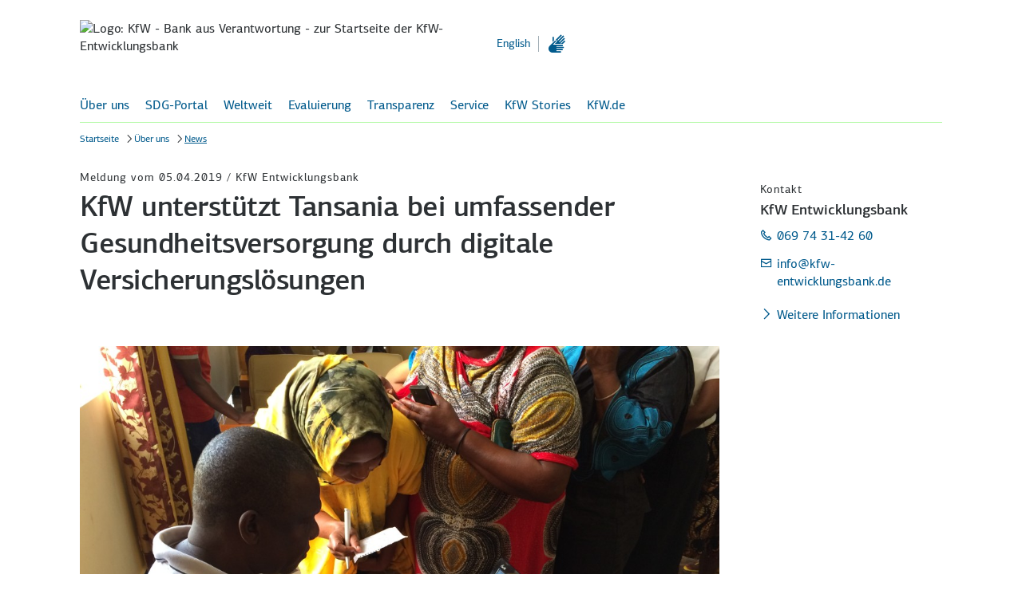

--- FILE ---
content_type: text/html; charset=utf-8
request_url: https://www.kfw-entwicklungsbank.de/Internationale-Finanzierung/KfW-Entwicklungsbank/News/News-Details_515648.html
body_size: 10507
content:
<!DOCTYPE html>
<html lang="de" class="no-js">
<head>
<meta http-equiv="Content-Type" content="text/html" charset="UTF-8" />
<title>
KfW unterstützt Tansania bei umfassender Gesundheitsversorgung durch digitale Versicherungslösungen | KfW Entwicklungsbank</title>
<script type="application/ld+json">
{"@context":"https://schema.org","@type":"BreadcrumbList","itemListElement":[{"@type":"ListItem","item":"https://www.kfw-entwicklungsbank.de/Internationale-Finanzierung/KfW-Entwicklungsbank/","name":"Startseite","position":1},{"@type":"ListItem","item":"https://www.kfw-entwicklungsbank.de/Internationale-Finanzierung/KfW-Entwicklungsbank/Aufgaben-und-Ziele/","name":"Über uns","position":2},{"@type":"ListItem","name":"News","position":3}]}
</script>
<link rel="stylesheet" href="/assets/frontend/css/main.bundle.min.css?version=16.0.7" />
<link rel="stylesheet" href="/assets/frontend/css/vendors.bundle.min.css?version=16.0.7" />
<script type='text/javascript'>
window.webtrekkMajorVersion = 4;
</script>
<script src="/Techn-Medien/templatemedia/js/tiLoader.min.js" type="text/javascript"></script>
<meta http-equiv="X-UA-Compatible" content="IE=edge" />
<meta name="viewport" content="width=device-width,initial-scale=1, user-scalable=no" />
<meta name="meta_template_set" content="html" />
<meta name="company_appendix" content=" | KfW Entwicklungsbank" />
<meta name="pagetype" content="contentpage_with_stage" />
<meta name="description" content="" />
<meta name="language" content="de" />
<meta name="page_id" content="22721282#515648" />
<meta name="release_version" content="16.0.7"/>
<meta name="meta_subject" content="News" />
<meta name="meta_communication_channel" content="Über uns" />
<meta name="meta_abstract" content="Am 7. April ist Weltgesundheitstag. Die KfW stellt 8 Mio. EUR für digitale Versicherungslösungen in Tansania." />
<meta name="meta_keywords" content="KfW Entwicklungsbank, BMZ, Weltgesundheitstag, WHO, Tansania, Digitalisierung, Gesundheit, Versicherung" />
<meta name="meta_publish_date" content="2019/04/05 08:47:49" />
<meta name="meta_business_division" content="KfW Entwicklungsbank" />
<meta name="meta_content_type" content="news" />
<meta name="leaflet_title" content="KfW unterstützt Tansania bei umfassender Gesundheitsversorgung durch digitale Versicherungslösungen" />
<!-- Twitter Card data -->
<meta name="twitter:card" content="summary_large_image" />
<meta name="twitter:title" content="
KfW unterstützt Tansania bei umfassender Gesundheitsversorgung durch digitale Versicherungslösungen | KfW Entwicklungsbank" />
<meta name="twitter:description" content="" />
<meta name="twitter:image" content="https://www.kfw.de/Techn-Medien/Logos/Social-Media/kfw_logo_1200-600_social_sharing_image_1200x630.png" />
<meta name="twitter:image:alt" content="" />
<!-- Open Graph data -->
<meta property="og:title" content="
KfW unterstützt Tansania bei umfassender Gesundheitsversorgung durch digitale Versicherungslösungen | KfW Entwicklungsbank" />
<meta property="og:type" content="article" />
<meta property="og:url" content="https://www.kfw-entwicklungsbank.de/Internationale-Finanzierung/KfW-Entwicklungsbank/News/News-Details_515648.html" />
<meta property="og:description" content="" />
<meta property="og:image" content="https://www.kfw.de/Techn-Medien/Logos/Social-Media/kfw_logo_1200-630_social_sharing_image_1200x630.png" />
<meta property="og:image:width" content="1200" />
<meta property="og:image:height" content="630" />
<meta property="og:image:alt" content="" />
<meta property="og:image" content="https://www.kfw.de/Techn-Medien/Logos/Social-Media/KfW_Logo_180x180px.png" />
<meta property="og:image:width" content="180" />
<meta property="og:image:height" content="180" />
<meta property="og:image:alt" content="" />
<!-- Optional Open Graph data -->
<meta property="og:locale" content="DE" />
<link rel="apple-touch-icon" href="https://www.kfw-entwicklungsbank.de/Techn-Medien/favicon/KfW_Logo_180x180px.png">
<link rel="icon" type="image/png" href="https://www.kfw-entwicklungsbank.de/Techn-Medien/favicon/KfW_Favicon_Pfeil_16x16px.png" sizes="16x16">
<link rel="icon" type="image/png" href="https://www.kfw-entwicklungsbank.de/Techn-Medien/favicon/KfW_Favicon_Pfeil_32x32px.png" sizes="32x32">
<link rel="icon" type="image/png" href="https://www.kfw-entwicklungsbank.de/Techn-Medien/favicon/KfW_Favicon_Pfeil_96x96px.png" sizes="96x96">
<link rel="icon" type="image/png" href="https://www.kfw-entwicklungsbank.de/Techn-Medien/favicon/KfW_Logo_192x192px.png" sizes="192x192">
<link rel="canonical" href="https://www.kfw-entwicklungsbank.de/Internationale-Finanzierung/KfW-Entwicklungsbank/News/News-Details_515648.html" />
<script>
document.documentElement.classList.remove("no-js"), "ontouchstart" in window ? document.documentElement.classList.add("touch") : document.documentElement.classList.add("no-touch");
</script>
<script>
function convert_char (rot_algo, range_start, range_end, input_char) {
return String.fromCharCode(range_start + (((input_char.charCodeAt(0) - range_start) + rot_algo) % (rot_algo * 2)));
}
function convert_text (input, node_id) {
var output = '';
for (var i = 0; i < input.length; i++ ) {
if (input.charCodeAt(i) >= 65 && input.charCodeAt(i) <= 90) {
output = output + convert_char(13, 65, 90, input.charAt(i));
} else {
if (input.charCodeAt(i) >= 97 && input.charCodeAt(i) <= 122) {
output = output + convert_char(13, 97, 122, input.charAt(i));
} else {
output = output + input.charAt(i);
}
}
}
setTimeout(function() {
document.getElementById(node_id).innerHTML = output;
}, 50);
}
</script>
<script src="/Techn-Medien/templatemedia/Responsive/js/config.js?version=16.0.7" type="text/javascript" defer></script>
<!-- t_version: 5.2.5 (responsive) -->
</head>
<body >
<script>
var variant = "${param.variant}";
if (variant != null) {
if (typeof pluginRegistry != 'undefined' && pluginRegistry.addTrackingCode && typeof pluginRegistry.addTrackingCode === 'function') {
pluginRegistry.addTrackingCode(variant);
}
}
// variant error handling
if(localStorage != null && localStorage["abtest_error"] != null) {
console.error(localStorage["abtest_error"]);
localStorage.removeItem("abtest_error");
}
</script><div id="top"></div><div class="header-container" role="banner"><div class="container main-anchor-button-container">
<a class="keyboard-btn keyboard-btn--primary" href="#main-anchor" data-scroll-target="main-anchor"><span class="tx-2">Zum Hauptinhalt</span></a>
</div>
<header id="header" class="header ">
<div class="header-menu-button-container">
<button class="nav-icon-btn nav-icon-btn--primary-negative header-menu-button" id="nav-mobile-button" aria-expanded="false" aria-label="Menü" aria-controls="js-nav-primary-panel">
<span class="icon icon--menu-texthinweis" aria-hidden="true"></span>
</button>
</div>
<div class="header-logo-container">
<a class="link-container" href="https://www.kfw-entwicklungsbank.de/Internationale-Finanzierung/KfW-Entwicklungsbank/"
data-section="header">
<picture class="header-logo">
<source media="(min-width: 1280px)" srcset="https://www.kfw.de/Technische-Medien/Logos/kfw_logo_1280-2x.svg" type="image/svg+xml">
<source srcset="https://www.kfw.de/Technische-Medien/Logos/kfw_logo_320-2x.svg" type="image/svg+xml">
<img class="header-logo-image" src="https://www.kfw.de/Technische-Medien/Logos/kfw_logo_1280-2x.png" alt="Logo: KfW - Bank aus Verantwortung - zur Startseite der KfW-Entwicklungsbank">
</picture>
</a>
</div>
<div class="header-functionality-container">
<div class="header-search-container">
<form id="search" data-module="search" class="haupia-form" action="https://www.kfw-entwicklungsbank.de/Suchergebnisse.jsp" method="get">
<div class="kfw-search-field" data-config='{ "elId": "searchFieldContainer", "fieldType": "searchbar", "fieldId": "search-field", "project": "ebank", "searchType": "ebank", "dictionary":{ "inputLabel": "Suchbegriff eingeben", "placeholder": "Suchbegriff eingeben", "ariaLabel": "Suchbegriff eingeben", "resetBtnLabel": "Suchbegriff löschen", "submitBtnLabel": "Suche starten" } }'></div>
<input name="facet.filter.category_subject" id="filterChild" type="hidden" value="ebank:1_648064/648157" readonly />
</form>
<div class="auto-suggestion auto-suggestion--header"></div>
</div>
<ul class="list header-meta-list">
<li class="list-item"><a lang="en" data-lang="en"" class="link" href="/International-financing/KfW-Development-Bank/News/News-Details_515648.html" onclick="wt.sendinfo({linkId:'22721282-changetoenglish'});"><span class="link-container"><span class="link-labeling" lang="en">English</span></span></a></li>
<li class="list-item">
<a href="https://www.kfw.de/inlandsfoerderung/Gebaerdensprache.html" class="link link-accessibility" aria-label="Im folgenden Video erklären wir Ihnen Inhalt und Navigation des KfW-Webauftritts" title="Gebärdensprache">
<span class="icon icon--gebaerdensprache" aria-hidden="true"></span>
</a>
</li>
</ul>
<div class="header-search-mobile">
<button class="header-search-btn" type="button" aria-label="Suche starten" aria-controls="search-overlay-0">
<span class="icon icon--search" aria-hidden="true"></span>
</button>
<div class="search-container-mobile" id="search-overlay-0" aria-expanded="false">
<div class="search-container-mobile-wrapper">
<form class="search-form" id="searchform_head" action="https://www.kfw-entwicklungsbank.de/Suchergebnisse.jsp" method="get">
<div class="kfw-search-field" data-config='{ "elId": "searchform_head", "fieldType": "searchfield", "fieldId": "searchfield_head", "searchType": "ebank", "dictionary":{ "inputLabel": "Suchbegriff eingeben", "placeholder": "Suchbegriff eingeben", "ariaLabel": "Suchbegriff eingeben", "resetBtnLabel": "Suchbegriff löschen", "submitBtnLabel": "Suche starten" } }'></div>
<input name="facet.filter.category_subject" id="filterChild" type="hidden" value="ebank:1_648064/648157" readonly />
</form>
<div class="auto-suggestion"></div>
</div>
</div>
</div>
</div>
</header><div id="main-navigation" class="header-navigation" data-current-page-id="p27695" data-module-flyout-navigation='{"active_page": "p27695", "active_nav_root": "wer_wir_sind", "url": "/Technische-Seiten/Navigation/NavigationLivePublic.json", "form_action": "https://www.kfw-entwicklungsbank.de/Suchergebnisse.jsp", "flyout_breadcrumb": ["wer_wir_sind","p27695"], "dictionary": { "nav.homepage": "Startseite", "nav.flyoutback": "Eine Ebene nach oben", "nav.labelflyoutclose": "Schließen", "nav.loginrequired": "Anmeldung erforderlich", "nav.protectedcontentavailable": "geschützter Inhalt verfügbar", "nav.protectedcontentnotavailable": "geschützter Inhalt für angemeldeten Nutzer nicht verfügbar" }}'>
<div class="main-navigation-container preview-navigation">
<nav class="main-navigation" role="navigation" id="primary-nav">
<ul class="list main-navigation-list">
<li class="list-item main-navigation-list-item">
<a href="#" class="link" role="button" aria-expanded="true" aria-controls="js-nav-primary-panel">Über uns</a>
</li>
<li class="list-item main-navigation-list-item">
<a href="#" class="link" role="button" aria-expanded="true" aria-controls="js-nav-primary-panel">SDG-Portal</a>
</li>
<li class="list-item main-navigation-list-item">
<a href="#" class="link" role="button" aria-expanded="true" aria-controls="js-nav-primary-panel">Weltweit</a>
</li>
<li class="list-item main-navigation-list-item">
<a href="#" class="link" role="button" aria-expanded="true" aria-controls="js-nav-primary-panel">Evaluierung</a>
</li>
<li class="list-item main-navigation-list-item">
<a href="#" class="link" role="button" aria-expanded="true" aria-controls="js-nav-primary-panel">Transparenz</a>
</li>
<li class="list-item main-navigation-list-item">
<a href="#" class="link" role="button" aria-expanded="true" aria-controls="js-nav-primary-panel">Service</a>
</li>
<li class="list-item main-navigation-list-item">
<a href="#" class="link" role="button" aria-expanded="true" aria-controls="js-nav-primary-panel">KfW Stories</a>
</li>
<li class="list-item main-navigation-list-item">
<a href="#" class="link" role="button" aria-expanded="true" aria-controls="js-nav-primary-panel">KfW.de</a>
</li>
</ul>
</nav>
</div>
<div class="main-navigation-search">
<button class="header-search-btn" type="button" aria-label="Suche starten" aria-controls="search-overlay-1">
<span class="icon icon--search" aria-hidden="true"></span>
</button>
<div class="search-container-mobile" id="search-overlay-1" aria-expanded="false">
<div class="search-container-mobile-wrapper">
<form class="search-form" id="searchform_nav" action="https://www.kfw-entwicklungsbank.de/Suchergebnisse.jsp" method="get">
<div class="kfw-search-field" data-config='{ "elId": "searchform_nav", "fieldType": "searchfield", "fieldId": "searchfield_nav", "searchType": "ebank", "dictionary":{ "inputLabel": "Suchbegriff eingeben", "placeholder": "Suchbegriff eingeben", "ariaLabel": "Suchbegriff eingeben", "resetBtnLabel": "Suchbegriff löschen", "submitBtnLabel": "Suche starten" } }'></div>
<input name="facet.filter.category_subject" id="filterChild" type="hidden" value="ebank:1_648064/648157" readonly />
</form>
<div class="auto-suggestion"></div>
</div>
</div>
</div>
</div><nav aria-label="breadcrumb" role="navigation" class="breadcrumb-container l-container">
<ul class="breadcrumb-list" data-module="breadcrumb-shortener">
<li class="breadcrumb-item">
<wbr/>
<a href="
https://www.kfw-entwicklungsbank.de/Internationale-Finanzierung/KfW-Entwicklungsbank/
"
class="link breadcrumb-link"
data-section="breadcrumb.fliesstext-link.startseite">
<span class="link-container"><span class="link-labeling">Startseite</span></span></a>
</li>
<li class="breadcrumb-item">
<wbr/>
<a href="/Internationale-Finanzierung/KfW-Entwicklungsbank/Aufgaben-und-Ziele/"
class="link breadcrumb-link"
data-section="breadcrumb.fliesstext-link.über-uns"
><span class="link-container"><span class="link-labeling">Über uns</span></span></a>
</li>
<li class="breadcrumb-item active">
<wbr/>
<a href="#"
class="link breadcrumb-link"
data-section="breadcrumb.fliesstext-link.news"
><span class="link-container"><span class="link-labeling">News</span></span></a>
</li>
</ul>
</nav><div class="ln-11"></div><div class="u-visible-no-js" data-nosnippet><p class="hl-4">Tipp: Aktivieren Sie Javascript, damit Sie alle Funktionen unserer Website nutzen können.</p></div><div class="darkener-search"></div></div><main class="page-s3 js-overlay-content " data-overlaysize="medium"><a id="main-anchor" tabindex="-1"></a><div class="main-column"><section class="page-intro space-large"id=""><p class="smk-1">Meldung vom 05.04.2019 / KfW Entwicklungsbank</p><h1 class="hl-1"
>KfW unterstützt Tansania bei umfassender Gesundheitsversorgung durch digitale Versicherungslösungen </h1></section><div class="text-image bg-white "
id="22731278-e2a56007-f98b-3fc1-8f4b-5e206b73fffa" >
<div class="text-image-wrapper">
<div class="text-image-content">
<div class="text-image-text" >
</div>
<div class="text-image-image text-image-media-container "
id="22731278-e2a56007-f98b-3fc1-8f4b-5e206b73fffa">
<figure class="image">
<div class="image-wrapper">
<picture class="text-image-media">
<source media="(min-width: 1280px)"
srcset="https://www.kfw-entwicklungsbank.de/Bilder/Bilderordner/Aktuell-2019/2019_Weltgesundheitstag_Tansania_2_Responsive_1080x608.jpg"
>
<source media="(min-width: 960px)"
srcset="https://www.kfw-entwicklungsbank.de/Bilder/Bilderordner/Aktuell-2019/2019_Weltgesundheitstag_Tansania_2_Responsive_1080x608.jpg"
>
<source media="(min-width: 840px)"
srcset="https://www.kfw-entwicklungsbank.de/Bilder/Bilderordner/Aktuell-2019/2019_Weltgesundheitstag_Tansania_2_696x392.jpg"
>
<source media="(min-width: 600px)"
srcset="https://www.kfw-entwicklungsbank.de/Bilder/Bilderordner/Aktuell-2019/2019_Weltgesundheitstag_Tansania_2_696x392.jpg"
>
<source media="(min-width: 100px)"
srcset="https://www.kfw-entwicklungsbank.de/Bilder/Bilderordner/Aktuell-2019/2019_Weltgesundheitstag_Tansania_2_696x392.jpg"
>
<img src="https://www.kfw-entwicklungsbank.de/Bilder/Bilderordner/Aktuell-2019/2019_Weltgesundheitstag_Tansania_2_Responsive_1080x608.jpg"
srcset="https://www.kfw-entwicklungsbank.de/Bilder/Bilderordner/Aktuell-2019/2019_Weltgesundheitstag_Tansania_2_Responsive_1080x608.jpg"
loading="lazy"

alt="Viele Frauen stehen Schlange, um am Laptop die digitalen Lösungen gezeigt zu bekommen" data-image-author="Wanda Welker" data-image-author-show="true" data-image-resource="GFA Consulting Group GmbH" data-image-resource-show="true" data-image-filename="Provider_Training_on_mobile_enrolment" data-image-id="22813645"
/>
</picture>
</div>
<figcaption class="image-caption-text"><span>Patienten registrieren sich bei einem Krankenversicherer, um ihre Versicherungsleistungen zukünftig per Handy verwalten zu können.</span></figcaption>
</figure>
</div>
</div>
</div>
</div><div class="text-image bg-white "
id="22731278-ebf0ac0d-2c79-361e-81ef-155ca3ebf197" >
<div class="text-image-wrapper">
<div class="text-image-content">
<div class="text-image-text" >
<p><strong>Am 7. April ist Weltgesundheitstag - den die Weltgesundheitsorganisation (WHO) dieses Jahr dem Thema „Universal Health Coverage“ gewidmet hat. Das führt einmal mehr vor Augen, wie wichtig das Ziel einer weltweit umfassenden Gesundheitsversorgung ist. Damit erhält das von den Vereinten Nationen proklamierte Menschenrecht auf Gesundheit Substanz.</strong></p><p>In der Tat können sich Menschen in Entwicklungs- und Schwellenländern oft keinen Arzt leisten, wenn sie krank werden – sofern überhaupt medizinische Hilfe verfügbar ist. Denn eine Milliarde Menschen haben gar keinen oder keinen gleichberechtigten Zugang zu einer angemessenen und bezahlbaren Gesundheitsversorgung. Bis zu 100 Millionen Menschen geraten jährlich unter die Armutsgrenze, weil sie die Kosten medizinischer Behandlung aus eigener Tasche finanzieren müssen. Zudem sind die Gesundheitssysteme oft schwach: Es fehlt an adäquater Infrastruktur, Fachkräften, Medikamenten, nachhaltiger Finanzierung und effizientem Management.</p><p>Das Ziel einer umfassenden Gesundheitsversorgung sieht daher vor, dass jeder Mensch Zugang zu gesundheitsbezogenen Informationen, zu grundlegenden Gesundheitsdiensten sowie zu wirksamen, hochwertigen und bezahlbaren Arzneimitteln und Impfstoffen hat. Außerdem muss jede und jeder die Möglichkeit haben, sich gegen finanzielle Risiken im Krankheitsfall abzusichern, ohne dadurch in finanzielle Schwierigkeiten zu geraten. Neben der individuellen Gesundheit geht es dabei vor allem auch um die allgemeine öffentliche Gesundheit zum Nutzen der Gesamtbevölkerung. Entsprechend hoch platziert ist das Thema auch in der Agenda 2030, wo es unter den Zielen für nachhaltige Entwicklung (SDGs) an dritter Stelle steht.</p><p>Damit alle Menschen erreicht werden können, müssen die finanziellen Belastungen infolge von Krankheit oder Gesundheitsvorsorge durch eine Versicherung abgedeckt werden. Hier setzt auch die KfW Entwicklungsbank einen Schwerpunkt, um das Gesundheitswesen in ihren Partnerländern zu stärken und so die Lebensbedingungen zu verbessern. Etwa in Tansania, wo sie im Auftrag des Bundesministeriums für wirtschaftliche Zusammenarbeit und Entwicklung (BMZ) über 30 Millionen Euro investiert hat, um die Versorgung von armen schwangeren Frauen und ihren Babys sicherzustellen. Das Leistungspaket, zu dem nun auch benachteiligte Bevölkerungsgruppen Zugang haben, wird über die nationale Versicherungsagentur bereitgestellt, die bislang nur Beamte und privat Versicherte aufnahm. Über eine Million Frauen in fünf Regionen erhielten auf diese Weise eine angemessene medizinische Betreuung und konnten der Geburt wie auch der Zeit danach ein Stück weit gelassener entgegensehen. Von den Erstattungen profitierten auch die mehr als eintausend Gesundheitseinrichtungen, deren Ausstattung, Leistungsangebot und Leistungsfähigkeit verbessert wurde.</p>
</div>
</div>
</div>
</div><div class="text-image bg-white text-image-inline"
id="22731278-007eae0a-01a1-3810-ae52-07b28649d8e7" >
<div class="text-image-wrapper">
<div class="text-image-content">
<div class="text-image-image text-image-media-container "
id="22731278-007eae0a-01a1-3810-ae52-07b28649d8e7">
<figure class="image">
<div class="image-wrapper">
<picture class="text-image-media">
<source media="(min-width: 1280px)"
srcset="https://www.kfw-entwicklungsbank.de/Bilder/Bilderordner/Aktuell-2019/2019_Weltgesundheitstag_Tansania_696x392.jpg"
>
<source media="(min-width: 960px)"
srcset="https://www.kfw-entwicklungsbank.de/Bilder/Bilderordner/Aktuell-2019/2019_Weltgesundheitstag_Tansania_696x392.jpg"
>
<source media="(min-width: 840px)"
srcset="https://www.kfw-entwicklungsbank.de/Bilder/Bilderordner/Aktuell-2019/2019_Weltgesundheitstag_Tansania_696x392.jpg"
>
<source media="(min-width: 600px)"
srcset="https://www.kfw-entwicklungsbank.de/Bilder/Bilderordner/Aktuell-2019/2019_Weltgesundheitstag_Tansania_696x392.jpg"
>
<source media="(min-width: 100px)"
srcset="https://www.kfw-entwicklungsbank.de/Bilder/Bilderordner/Aktuell-2019/2019_Weltgesundheitstag_Tansania_696x392.jpg"
>
<img src="https://www.kfw-entwicklungsbank.de/Bilder/Bilderordner/Aktuell-2019/2019_Weltgesundheitstag_Tansania_696x392.jpg"
srcset="https://www.kfw-entwicklungsbank.de/Bilder/Bilderordner/Aktuell-2019/2019_Weltgesundheitstag_Tansania_696x392.jpg"
loading="lazy"

alt="Eine Ärztin verwaltet die Gesundheitsversorgung einer Patientin mit dem Handy." data-image-author="Andrew Parkes" data-image-author-show="true" data-image-resource="GFA Consulting Group GmbH" data-image-resource-show="true" data-image-filename="Mobile_enrollment_of_beneficiary_small" data-image-id="22813644"
/>
</picture>
</div>
<figcaption class="image-caption-text"><span>Ärzte können die Informationen zur Behandlung eines Patienten über eine App an den Versicherer weitergeben.</span></figcaption>
</figure>
</div>
<div class="text-image-text" >
<p>Nicht zuletzt aber bildet das Versicherungsfenster für mittellose Schwangere eine Art Anlaufphase in Richtung des erklärten gesundheitspolitischen Ziels Tansanias: die Einführung einer allgemeinen Pflichtkrankenversicherung für die gesamte Bevölkerung. Zurzeit ist die nationale Krankenversicherung auf weniger als vier Millionen Mitglieder ausgerichtet. Um die 56 Millionen Einwohner des Landes abzusichern, bleibt also viel zu tun. Doch auch hier hilft die KfW. Indem sie, zusammen mit den tansanischen Partnern und im Auftrag der deutschen Bundesregierung, ein weiteres Vorhaben zur Ausweitung der Krankenversicherung durch innovative und digitale Lösungen vorbereitet. Deren großes Potenzial soll genutzt werden, um den Krankenversicherer in die Lage zu versetzen, mit ausgebauten IT-Strukturen, modernen Systemen und Technologien sowie optimierten Prozessen die gesamte Bevölkerung zu erreichen. Und zwar nicht nur zahlenmäßig und in allen Landesteilen, sondern auch individuell durch neue, passgenaue Angebote etwa für besonders arme und bedürftige Menschen, die sonst nicht erreicht werden könnten.</p><p>Möglich wird das durch erhebliche Kosteneinsparungen beim Versicherer dank des Einsatzes digitaler Technologien: Patienten können sich beispielsweise per Handy registrieren und werden per SMS etwa an Vorsorgetermine erinnert. Darüber hinaus werden die Abrechnungsverfahren zwischen Versicherer und Gesundheitseinrichtungen digitalisiert, damit Leistungen schnell erstattet werden können. Acht Millionen Euro will die KfW aus Mitteln der deutschen Bundesregierung bereitstellen, um die Maßnahmen umzusetzen. Dabei werden die konkreten digitalen Lösungen zusammen mit dem IT-Personal des Trägers und den künftigen Anwenderinnen und Anwendern entworfen. Und natürlich durch Probeläufe auf ihre Akzeptanz bei den Nutzern hin überprüft. Doch hier stehen die Zeichen auf Entwarnung: die Registrierung per Mobilfunk, Benachrichtigungen per SMS und die elektronische Leistungsabrechnung wurden schon mit dem Versicherungsprogramm für Schwangere eingeführt, sie haben sich längst bewährt. Ein gutes Zeichen auch für alle anderen Neuerungen aus diesem Projekt, die nun auf nächsthöherer Ebene ausgerollt und im Rahmen umfassender eHealth-Prozesse weiterentwickelt werden. Bis das Ziel einer allgemeinen Gesundheitsversorgung für die tansanische Bevölkerung erreicht ist und deren Recht auf Gesundheit nachhaltig Substanz erhält.</p><p></p>
</div>
</div>
</div>
</div></div><section class="marginal-column" ><!-- start t: contentpage_with_stage id:id="" --><div class="contact-teaser bg-white "id="22731278-null"><div class="contact-teaser-content tx-1"><h2 class="smk-1">Kontakt</h2><address><h2 class="hl-ms"
>KfW Entwicklungsbank</h2><ul class="list list-link"><li class="list-item"><a class="link" href=" tel:06974314260 "><span class="icon icon--phone" aria-label="Telefon"></span><span class="link-container"><span class="link-labeling">069 74 31-42 60</span></span></a></li><li class="list-item"><a class="link" href="mailto:info@kfw-entwicklungsbank.de "><span class="icon icon--mail" aria-label="E-Mail"></span><span class="link-container"><span class="link-labeling">info<wbr>@kfw-entwicklungsbank.de</span></span></a></li></ul><div class="contact-teaser-link"><a class="link " href="https://www.kfw-entwicklungsbank.de/Internationale-Finanzierung/KfW-Entwicklungsbank/Service/Kontakt/" tabindex="" aria-label="Link zu weiterführenden Informationen der Kontakte"  > <span class="icon icon--arrow-right" aria-hidden="true"></span> <span class='link-container'><span class="link-labeling">Weitere Informationen</span></span></a></div></address></div></div></section></main><div id="foot"><footer class="footer" role="contentinfo" aria-label="Hinweise"><div class="footer-banner"><div id="footer-rating-kfw-entwicklungsbank.de" class="footer-rating footer__rating"><!-- hier ingress-Inhalt--></div><div class="footer-functions"><ul class="list list-space-small tx-1"><li class="list-item"><a href="#" aria-label="Diese Seite drucken" class="link link--print"data-section="footer-print.icon-link.drucken"><span class="icon icon--print" aria-hidden="true"></span><span class="link-container"><span class="link-labeling">Drucken</span></span></a></li><li class="list-item"><a href="#" aria-label="Diese Seite teilen oder weiterempfehlen"class="link" data-overlay-target="social-media-sharing"data-overlay-size="large"data-webtrekk-target="share"data-section="footer.share.icon-link.seite-teilen"><span class="icon icon--share" aria-hidden="true"></span><span class="link-container"><span class="link-labeling">Seite teilen</span></span></a></li></ul></div></div><div class="ln-11"></div><div class="kfw-footer-link-lists" data-lists='[{},{},{"headline":"Services:","list":[{"dataAttributes":{"section":"footer"},"iconName":"arrow-right","label":"Presse und Medien","linkAriaLabel":null,"target":"_self","url":"https://www.kfw.de/Über-die-KfW/Newsroom/"},{"dataAttributes":{"section":"footer"},"iconName":"arrow-right","label":"Publikationen + Videos","linkAriaLabel":null,"target":"_self","url":"https://www.kfw-entwicklungsbank.de/Service/Publikationen-Videos/Publikationsreihen/Allgemeine-Geschäftspublikationen/"},{"dataAttributes":{"section":"footer"},"iconName":"arrow-right","label":"Newsletter","linkAriaLabel":null,"target":"_self","url":"https://www.kfw-entwicklungsbank.de/Internationale-Finanzierung/KfW-Entwicklungsbank/Service/Newsletter/Anmeldung/"},{"dataAttributes":{"section":"footer"},"iconName":"arrow-right","label":"Karriere","linkAriaLabel":null,"target":"_self","url":"https://www.kfw.de/Über-die-KfW/Karriere/FZ-Jobs.html"},{"dataAttributes":{"section":"footer"},"iconName":"arrow-right","label":"Kontakt","linkAriaLabel":null,"target":"_self","url":"https://www.kfw-entwicklungsbank.de/Internationale-Finanzierung/KfW-Entwicklungsbank/Service/Kontakt/"}],"uid":"service3"}]' data-social-list='{"classes":"social-media-links","headline":"Folgen Sie uns bitte auf:","list":[{"iconName":"social-media-x","label":"KfW Entwicklungsbank auf X","target":"_blank","url":"https://x.com/KfW_FZ"},{"iconName":"social-media-youtube","label":"Youtube","target":"_blank","url":"https://www.youtube.com/kfw"},{"iconName":"social-media-xing","label":"Xing","target":"_blank","url":"https://www.xing.com/pages/kfw"},{"iconName":"social-media-linkedin","label":"LinkedIn","target":"_blank","url":"https://de.linkedin.com/company/kfw"},{"iconName":"social-media-instagram","label":"Instagram","target":"_blank","url":"https://www.instagram.com/kfw.de/"}],"uid":"social-media"}' ></div><div class="footer-legally" role="contentinfo" aria-label="Hinweise"><div class="footer-legally-copyright">2026 KfW, Frankfurt am Main</div><div class='footer-legally-linklist'><ul class="list list-space-small"><li class="list-item"><a class="link type-text" href="https://www.kfw-entwicklungsbank.de/Internationale-Finanzierung/KfW-Entwicklungsbank/Inhaltsverzeichnis.html" aria-label="Sitemap" data-section="footer.fliesstext-link.sitemap" > <span class='link-container'><span class="link-labeling">Sitemap</span></span></a></li><li class="list-item"><a class="link type-text" href="https://www.kfw.de/Über-die-KfW/Barrierefreiheit.html" aria-label="Barrierefreiheit" data-section="footer.fliesstext-link.barrierefreiheit" > <span class='link-container'><span class="link-labeling">Barrierefreiheit</span></span></a></li><li class="list-item"><a class="link type-text" href="https://www.kfw.de/Über-die-KfW/Formulare/Barriere-melden/" aria-label="Barriere melden" data-section="footer.fliesstext-link.barriere-melden" > <span class='link-container'><span class="link-labeling">Barriere melden</span></span></a></li><li class="list-item"><a class="link type-text" href="https://www.kfw-entwicklungsbank.de/Internationale-Finanzierung/KfW-Entwicklungsbank/Datenschutz.html" aria-label="Datenschutz" data-section="footer.fliesstext-link.datenschutz" > <span class='link-container'><span class="link-labeling">Datenschutz</span></span></a></li><li class="list-item"><a class="link type-text" href="https://www.kfw-entwicklungsbank.de/Internationale-Finanzierung/KfW-Entwicklungsbank/Impressum.html" aria-label="Impressum" data-section="footer.fliesstext-link.impressum" > <span class='link-container'><span class="link-labeling">Impressum</span></span></a></li><li class="list-item"><a href="#" class="link type-text"data-overlay-url="/Bildrechte.html"overlay-size="medium"data-overlay-class="overlay-image-rights--no-text"data-webtrekk-target="image-rights"aria-label="Bildrechte in neuem Fenster öffnen"aria-haspopup="dialog"data-section="footer.fliesstext-link.bildrechte"><span class="link-container"><span class="link-labeling">Bildrechte</span></span></a></li></ul></div><div class="footer-legally-top-button"><span class="button-container button--secondary"><a title="" class="button button--secondary-positive icon-position-left" href="#top" data-scroll-target="top" role="button"><span class="icon icon--arrow-up" aria-hidden="true"></span><span class="btn-labeling tx-1">Zum Seitenanfang</span></a></span></div></div></footer></div><div class="overlays">
<div class="wrapper">
<div id="overlayContainer" class="overlay" role="dialog" aria-modal="true">
<div class="overlay-inner bg-white">
<div class="overlay-header">
<button class="overlay-close" aria-label="Fenster schließen">
<span class="icon icon--close" aria-hidden="true"></span>
</button>
</div>
<div class="overlay-content"></div>
<div class="overlay-footer">
<a class="link type-print tx-1" href="#" aria-label="Drucken">
<span class="icon icon--print" aria-hidden="true"></span>
<span class="link-container">
<span class="link-labeling">Drucken</span>
</span>
</a>
</div>
</div>
</div>
<div id="imageZoomOverlay" class="overlay overlay--default overlays--image-zoom" role="dialog" aria-modal="true">
<div class="overlay-inner bg-white">
<div class="overlay-header">
<button class="nav-icon-btn nav-icon-btn--primary nav-icon-btn--primary-positive zoom-out" aria-label="Bild verkleinern">
<span class="icon icon--zoom-out" aria-hidden="true"></span>
</button>
<button class="nav-icon-btn nav-icon-btn--primary nav-icon-btn--primary-positive zoom-in" aria-label="Bild vergrößern">
<span class="icon icon--zoom-in" aria-hidden="true"></span>
</button>
<button class="nav-icon-btn nav-icon-btn--primary nav-icon-btn--primary-positive overlay-close" aria-label="Fenster schließen">
<span class="icon icon--close" aria-hidden="true"></span>
</button>
</div>
<div class="overlay-content">
<div id="imageZoomOverlayImg" class="image-zoom-img" data-image-aria-label="Bildausschnitt mit Pfeiltasten der Tastatur verändern" data-zoomist-src></div>
</div>
<div class="overlay-footer"></div>
</div>
</div>
</div>
</div>
<div class="overlays second-layer">
<div class="wrapper">
<div id="imageZoomOverlaySecondLayer" class="overlay overlay--default overlays--image-zoom" role="dialog" aria-modal="true">
<div class="overlay-inner bg-white">
<div class="overlay-header">
<button class="nav-icon-btn nav-icon-btn--primary nav-icon-btn--primary-positive zoom-out" aria-label="Bild verkleinern">
<span class="icon icon--zoom-out" aria-hidden="true"></span>
</button>
<button class="nav-icon-btn nav-icon-btn--primary nav-icon-btn--primary-positive zoom-in" aria-label="Bild vergrößern">
<span class="icon icon--zoom-in" aria-hidden="true"></span>
</button>
<button class="nav-icon-btn nav-icon-btn--primary nav-icon-btn--primary-positive overlay-close" aria-label="Fenster schließen">
<span class="icon icon--close" aria-hidden="true"></span>
</button>
</div>
<div class="overlay-content">
<div id="imageZoomOverlaySecondLayerImg" class="image-zoom-img" data-image-aria-label="Bildausschnitt mit Pfeiltasten der Tastatur verändern" data-zoomist-src></div>
</div>
<div class="overlay-footer"></div>
</div>
</div>
</div>
</div><div class="js-overlay-content hidden" id="social-media-sharing" data-overlaysize="small" data-hideprint="true">
<div id="socialMediaShareContent" class="social-media-sharing__content">
<h2 class="hl-2"
>Seite teilen</h2>
<div>
<p>Um die Inhalte dieser Seite mit Ihrem Netzwerk zu teilen, klicken Sie auf eines der unten aufgeführten Icons.</p><p><strong>Hinweis zum Datenschutz:</strong> Beim Teilen der Inhalte werden Ihre persönlichen Daten an das ausgewählte Netzwerk übertragen.</p>
<p>
<a class="link " href="https://www.kfw-entwicklungsbank.de/Internationale-Finanzierung/KfW-Entwicklungsbank/Datenschutz.html" tabindex="" aria-label="Datenschutzhinweise" data-section="footer.icon-link.datenschutzhinweise" > <span class="icon icon--arrow-right" aria-hidden="true"></span> <span class='link-container'><span class="link-labeling">Datenschutzhinweise</span></span></a>
</p>
</div>
<div class="social-media-sharing-content-buttons-container"
data-services="[&quot;facebook&quot;,&quot;twitter&quot;,&quot;linkedin&quot;,&quot;xing&quot;,&quot;mail&quot;]"
data-mail-url="mailto:"
data-mail-body="Schauen Sie sich diese Seite mal an:
https://www.kfw-entwicklungsbank.de/Über-uns/News/News-Details_878016.html"
data-social-arialabel='{"facebook":"Bei Facebook teilen","linkedin":"Bei LinkedIn teilen","mail":"E-Mail versenden","twitter":"Bei X teilen","xing":"Bei Xing teilen"}'>
</div>
<p>
Alternativ können Sie auch den Kurz-Link kopieren:
<span id='shortUrl'>https://www.kfw-entwicklungsbank.de/s/dezBWrMC.B95A</span>
</p>
<p>
<a tabindex="0" class="link short-url-copy">
<span class="icon icon--link-kopieren" aria-hidden="true"></span>
<span class="link-container">
<span class="link-labeling">Link kopieren</span>
</span>
</a>
<span class="copy-link-success hidden">
<span class="icon icon--checked" aria-hidden="true"></span>Link kopiert
</span>
</p>
</div>
</div><script src="/assets/frontend/js/runtime.bundle.min.js?version=16.0.7" type="text/javascript" defer></script>
<script src="/assets/frontend/js/vendors.bundle.min.js?version=16.0.7" type="text/javascript" defer></script>
<script src="/assets/frontend/js/static.bundle.min.js?version=16.0.7" type="text/javascript" defer></script>
<script src="/assets/frontend/js/main.bundle.min.js?version=16.0.7" type="text/javascript" defer></script>
<script src="/assets/frontend/legacy/webforms.bundle.min.js?version=16.0.7" type="text/javascript"></script>
<script>
var search_button_img = '<img src="/Techn-Medien/templatemedia/img/btn-search-meta.png" loading="lazy" alt="Find">';
</script>
<script src="/assets/jquery-3.6.0.min.js?version=16.0.7" type="text/javascript"></script>
<script src="/assets/frontend/legacy/legacy.min.js?version=16.0.7" type="text/javascript" defer></script>
<script src="/assets/haupia.min.js" type="text/javascript" defer></script>
<script src="/assets/KFW_UI_JS_Search_remastered.min.js" type="text/javascript" defer></script>
<script src="/Techn-Medien/templatemedia/js/vendor/webtrekk_scrollposition.min.js" type="text/javascript"></script>
<script src="/Techn-Medien/templatemedia/js/vendor/webtrekk_v4.min.js" type="text/javascript"></script>
<script type='text/javascript'>
var wt;
if (window.location.search.indexOf('nowebtrekk=1') === -1) {
function getViewport() {
if (!Boolean(document.body)) {
return;
}
return "Viewport " + window.getComputedStyle(document.body, ':after').content.replace(/["']/g, '');
}
var webtrekkConfig = {
trackDomain: "image.kfw-entwicklungsbank.de",
trackId: "223472737770322,783963359809773",
domain: "www.kfw-entwicklungsbank.de",
baseContentId: "ENTWICKLUNGSBANK|DE|Internationale-Finanzierung|KfW-Entwicklungsbank|News|News-Details_515648.html",
contentId: "ENTWICKLUNGSBANK|DE|Internationale-Finanzierung|KfW-Entwicklungsbank|News|News-Details_515648.html",
linkTrack: "link",
form: "1",
executePluginFunction : "wt_scrollposition;wt_marketingAutomation",
safetag: {},
internalSearch: "",
linkTrackIgnorePattern: "^(javascript:|#)"
,
linkTrackAttribute: "data-section"
,
optoutName: "webtrekkOptOutGDPR"
,
cookie: "3"
,
linkTrack: "link"
,
linkTrackParams: "null"
};
const searchTextElement = document.querySelector('h1.search-result'); // h1.search-result is non existent in current templates
if(searchTextElement !== undefined && searchTextElement !== null){
const searchText = searchTextElement.innerText;
if(searchText !== "" && searchText.length >2){
searchText = searchText.substr(1, searchText.length-2);
webtrekkConfig.internalSearch = searchText;
}
}
wt = new webtrekkV3(webtrekkConfig);
// custom e-commerce parameter
wt.customEcommerceParameter = {};
wt.customParameter = {
5: getViewport()
};
wt.sendinfo();
window.addEventListener("orientationchange", function() {
wt.sendinfo({
linkId: "turn",
customParameter: {
5: getViewport()
}
});
});
} else {
function wt_sendinfo() {}
webtrekkV3 = function() {var ret={}; ret.sendinfo = function(){}; return ret;}
}
function initWebtrekConf() {};
</script>
<noscript>
<div><img src="https://image.kfw-entwicklungsbank.de/223472737770322,783963359809773/wt?p=441,ENTWICKLUNGSBANK%7CDE%7CInternationale-Finanzierung%7CKfW-Entwicklungsbank%7CNews%7CNews-Details_515648.html,0,0,0,0,0,0,0,0" loading="lazy" height="1" width="1" alt="" /></div>
</noscript>
<script type="text/javascript">
window.addEventListener("DOMContentLoaded", () => {
const wtoptout = window.staticCookie.get('webtrekkOptOut');
if(wtoptout){
if(parseInt(wtoptout, 10) <= 0){
var domain = (function() {
var windowHostname = window.location.hostname;
var ip = /^[0-9]{1,3}\.[0-9]{1,3}\.[0-9]{1,3}\.[0-9]{1,3}$/;
var domainParts = windowHostname.split('.').reverse();
if (!ip.test(windowHostname) && domainParts.length >= 2) {
return '.' + domainParts[1] + '.' + domainParts[0];
}
})();
window.staticCookie.set('webtrekkOptOut', null, {path: '/', domain: domain, expires: new Date()});
}
}
}, false);
</script>
</body>
</html>

--- FILE ---
content_type: application/javascript; charset=utf-8
request_url: https://www.kfw-entwicklungsbank.de/Techn-Medien/templatemedia/Responsive/js/config.js?version=16.0.7
body_size: 15425
content:

/**
 * Config file to get parsed from FirstSpirit
 */
 
 window.KfwJsConfig = {
  language : 'de',
  isPreview : false,
  domainName: 'https://www.kfw-entwicklungsbank.de',

  interest_rates_webservice : {
    all_rates_url: '/zinsen/alle.rates',
    effective_rates_url: '/zinsen/effektiv.rates',
    soll_rates_url: '/zinsen/soll.rates'
  },

  interest_rates_upload : {
    effektiv_zinsen_url: '',
    soll_zinsen_url: ''
  },

  investcredit_condition_webservice: {
    condition_url: ''
  },
  
  images: {
	mobileSwipeLeftArrow: '/Techn-Medien/templatemedia/Responsive/images/mobile-switch-v02-left.svg',
    mobileSwipeRightArrow: '/Techn-Medien/templatemedia/Responsive/images/mobile-switch-v02-right.svg'
  },

  video: {
	controls: {
		
			progressBar:true,
		
			togglePlayback:true,
		
			volume:true,
		
			settings:true,
		
			fullscreen:true,
		
			slidesAndChapterNavigation:false,
		
			contentPanel:false,
		
			rewind:true,
		
			forward:true,
		
			currentTime:true,
		
			pauseOverlay:false,
		
			title:true,
		
			logo:true,
		
			qualitySelector:false,
		
			speedSelector:false,
		
			subtitles:true
		
    },
	apiUrl: 'https://app.slidepresenter.com/api/gateway/presentations/v1/presentation',
	thumbnailUrl: 'https://app.slidepresenter.com/api/gateway/presentations/thumbnail/0/',
  },

	
	
		
	
	
	
		
	
	
  //haupia configurations
  haupia : {
	serviceEndpoint : 'do.haupia',
	serviceEndpointAutoSuggest : 'suggest.haupia',
	baseUrl : 'http://kfw-f-cmssea-lp01',
	haupiaPort : '8081',
	preparedSearch : {
		general : '',
		ipex : 'ipex',
		deg : 'deg',
		ebank : 'ebank',
		wertpapier : 'wppdb',
		document_archive : 'partner/d-archiv',
		public_archive_partner : 'pa-partner',
		public_archive_konzern : 'pa-konzern',
		usvKfw : 'usv-kfw',
		usvIpex : 'usv-ipex',
		ipfz : 'ipfz',
		news : '',
		presse : '',
		news_press : 'newspress',
		research : 'research',
		bildarchiv : '',
		story : 'stories'
	},
	header: {
		loading: 'Bitte warten Sie, die Suchergebnisse werden geladen.',
	},
	ipfzPrefix : 'https://www.kfw-entwicklungsbank.de/ipfz/Projektdatenbank',
	autosuggest: {
		noContentText: 'Keine Treffer gefunden.',
		loadingText: 'Wird geladen...',
		sectionGroups: [
			
			{
				title: 'News',
				type: 'link-news',
				sort: 1,
				column: 1,
				iconClass:'news'
			},
			{
				title: 'Suchvorschläge',
				type: 'normal',
				sort: 2,
				column: 1,
				iconClass:'search'
			}
		]
	}
  },
  session: {
	messages: {
		"headline": 'Ihre Sitzung läuft ab',
		"message": 'Sie werden aus Sicherheitsgründen abgemeldet in ',
		"message_webforms": 'Aus Sicherheitsgründen endet Ihre Sitzung in',
		"time": '{0} Minuten',
		"logout": 'Abmelden',
		"extend": 'Sitzung verlängern'
	},
	webforms_session_ended: {
		"headline": 'Ihre Sitzung ist abgelaufen',
		"message": 'Sie waren für längere Zeit inaktiv, Ihre Sitzung wurde daher beendet.',
		"close": 'Fenster schließen'
	},
	timeout: '20',
	expireTime: '300'
  },

  //Dokumentenarchiv Datumsvalidierung
  documentarchive_date: {
    dateformat:  'Bitte geben Sie das Datum im Format TT.MM.JJJJ ein.',
    dateformat:  'Bitte geben Sie das Datum im Format TT.MM.JJJJ ein.',
    dateformat:  'Bitte geben Sie das Datum im Format TT.MM.JJJJ ein.',
    dateformat:  'Bitte geben Sie das Datum im Format TT.MM.JJJJ ein.',
    datevalidation: 'Bitte überprüfen Sie die zeitliche Reihenfolge Ihrer Daten.'
  },

  //Dokumentenarchiv aktive/inaktive Produkte
  documentarchive_productstate: {
    active: 'Inaktive Produkte ausblenden',
    inactive: 'Inaktive Produkte anzeigen'
  },

  //Oeffentliches Archiv (Partner und Konzern)
  public_archive_order_number: {
    format_error: 'Bitte geben Sie eine ganze Zahl ein.'
  },

  // Merkzettel
  leaflet: {
    iframe_url: ''
  },


  // Bildrechte
  image_rights: {
    fallback_html: 'Diese Seite enthält keine Bilder.',
    translation: {
      author: 'Urheber/Fotograf:',
      resource: 'Quelle:'
    }
  },

  beraterforum: {
    flyout: {
      register: {
        url: "",
        window_title: ""
      },
      password: {
        url: "",
        window_title: ""
      }
    }
  },

  bdo: {
    confirmationServiceUrl: '/mwf_live/servlet/rest?service=bestaetigung',
  },

  // dont delete needed by BAN - KFWLINIE-4265
  captcha: {
    reCaptchaPublicKey : ''
  },

  //Bildarchiv
  bildarchiv_state_info: {
    state_info : 'Diese Bilder können nur per E-Mail angefordert werden.'
  },
  chatbot_search: {
	  isEnabled: false,
	  apiUrl: '',
	  tokenUrl: '',
	  timeout: 1000,
	  maxFailedRequests: 3,
	  mapping: {
		
	}
  },
  partnerportalCockpit: {
	API_URL_GRAPHQL: '',
	API_URL_REST: ''
  }
};

// global constants
window.PdfGenerator = {
  "urlPrefix": "/pdfgen",
  //used in legacy.js
  "prefix": '/pdfgen/'
};

window.PreCheck = {
  "localStorageKey": "preCheckResult"
};

window.ProgramFinder = {
  "localStorageKey": "programFinderResult"
};

window.KfWAuthConfig = {
  "referrerField": 'vsp_referrer'
};


window.KfWTranslations = {
  entryneeds: {
    next: 'Weitere Vorhaben anzeigen',
    prev: 'Zurück zur ersten Ansicht'
  },
  upload: {
    attachment: 'Datei anhängen'
  },
  gallery: {
    next: 'Zum nächsten Inhalt',
    prev: 'Zurück zum letzten Inhalt',
    thumbnailText: 'Wird gerade angezeigt',
    topic: 'Inhalt',
    showless: 'Zuklappen'
  },
  stage: {
    next: 'Zum nächsten Inhalt',
    prev: 'Zurück zum letzten Inhalt',
    play: 'Automatischen Durchlauf starten',
    pause: 'Automatischen Durchlauf pausieren',
	topic: 'Zu Thema ',
	topic: 'Zu Thema '
  },
  kvr: {
    refresh: 'Aktualisieren'
  },
  navigationMobile: {
    homepage: 'Startseite'
  },
  productfinder: {
    validation: {
      pleaseChoose: 'Bitte wählen Sie eine Antwort aus.'
    },
    programs: {
      productlink: 'Zu den Details'
    }
  },
  links: {
	openInNewWindow: ', in einem neuen Fenster'
  },
  search: {
    filter: {
		accordion: {
			closed: 'Filter einblenden',
			open: 'Filter ausblenden'
		},
		searchField: {
			label: 'Suchbegriff anpassen',
			placeholder: 'Suchbegriff eingeben'
		},
		resetLink: 'Filter zurücksetzen',
		types: {
			'category_subject_facet_string': 'Bereich',
			'media_type_facet_string': 'Dateityp',
			'document_type_facet_string': 'Dokumentenart',
			'country_facet_string': 'Land',
			'focus_facet_string': 'Schwerpunkt',
			'fzregion_facet_string': 'Region',
			'principal_facet_string': 'Auftraggeber',
			'sector_facet_string': 'Sektor',
			'business_division_press_facet_string': 'Geschäftsbereich',
			'pub_facet_string': 'Datum',
			'topic_facet_string': 'Thema',
			'subtopic_facet_string': 'Unterthema',
			'row_title_facet_string': 'Publikationsjahr'
		},
		labels: {
			_static: {
				date: {
					'all': 'Alles durchsuchen',
					'1' : '&lt; 1 Monat',
					'2' : '&lt; 6 Monate',
					'3' : '&lt; 12 Monate',
					'4' : '&gt; 12 Monate'
				}
			},
			general: {
				
					'13385' : 'Öffentliche Einrichtungen',
				
					'13386' : 'Privatpersonen',
				
					'13387' : 'Über die KfW',
				
					'13388' : 'Unternehmen',
				
					'28801' : 'KfW-Partnerportal',
				
					'66560' : 'Internationale Finanzierung',
				
					'792192' : 'Karriere'
				
			},
			newspress: {
				
					'35968' : 'Inlandsförderung',
				
					'35969' : 'KfW Entwicklungsbank',
				
					'35971' : 'KfW',
				
					'35972' : 'DEG',
				
					'35974' : 'KfW IPEX-Bank',
				
					'35976' : 'Investor Relations',
				
					'35978' : 'Karriere',
				
					'35979' : 'KfW Research',
				
					'107776' : 'KfW Stiftung',
				
					'308672' : 'Nachhaltigkeit',
				
					'570944' : 'KfW Capital'
				
			},
			research: {
				
					'195917' : 'Deutschland',
				
					'195918' : 'Weltwirtschaft',
				
					'195919' : 'Entwicklungspolitik'
				
			},
			deg: {
				
					'648065' : 'Über uns',
				
					'648066' : 'Unsere Investitionen',
				
					'648069' : 'Unsere Wirkungen',
				
					'648079' : 'Newsroom',
				
					'648081' : 'Karriere',
				
					'648083' : 'Unsere Lösungen',
				
					'701568' : 'Impact- & Klima-Fokus'
				
			},
			ipex: {
				
					'648067' : 'Über uns',
				
					'648068' : 'Presse',
				
					'648073' : 'Geschäftssparten',
				
					'648074' : 'Karriere',
				
					'648075' : 'Standorte',
				
					'648077' : 'Extension',
				
					'648080' : 'Marktanalysen',
				
					'648082' : 'Produkte & Services'
				
			},
			subcategory: {
				
					'13395' : 'Energetische Stadtsanierung',
				
					'13396' : 'Kommunale Unternehmen',
				
					'13398' : 'Bestehende Immobilie',
				
					'13400' : 'Innovation und Digitalisierung',
				
					'13401' : 'Nachhaltigkeit',
				
					'13402' : 'Studium und Weiterbildung',
				
					'13405' : 'Erweitern & Festigen',
				
					'13406' : 'Newsroom',
				
					'13407' : 'Neubau',
				
					'13408' : 'Research',
				
					'13410' : 'Wohnwirtschaft',
				
					'13413' : 'Energie und Umwelt',
				
					'13416' : 'Gründung und Nachfolge',
				
					'13417' : 'Karriere',
				
					'27072' : 'Gründung und Nachfolge',
				
					'28992' : 'Finanzierungspartner',
				
					'28993' : 'Architekten, Bauingenieure & Energieberater',
				
					'28994' : 'Steuer- & Unternehmensberater',
				
					'28996' : 'Kommunale und soziale Unternehmen',
				
					'28997' : 'Partner Bildungsfinanzierung',
				
					'28999' : 'Finanzvermittler',
				
					'29000' : 'Immobilienverwalter',
				
					'209728' : 'KfW IPEX-Bank',
				
					'209792' : 'KfW Entwicklungsbank',
				
					'209856' : 'DEG',
				
					'232960' : 'Gesamt',
				
					'265536' : 'Landesförderbanken',
				
					'283072' : 'Verbände',
				
					'465984' : 'Arbeitsweise und Unternehmensführung',
				
					'465985' : 'Service',
				
					'465986' : 'Investor Relations',
				
					'648084' : 'Corona in der Finanziellen Zusammenarbeit',
				
					'648085' : 'Fonds',
				
					'648086' : 'Wasser',
				
					'648087' : 'Forfaitierung',
				
					'648088' : 'Deutsche Unternehmen',
				
					'648089' : 'Erfolgsgeschichten',
				
					'648090' : 'Afrika im Fokus',
				
					'648091' : 'Borrowing Base Finanzierung',
				
					'648092' : 'RSS-Feed',
				
					'648093' : 'Industrie und Services',
				
					'648094' : 'SDGs',
				
					'648095' : 'Stadtentwicklung',
				
					'648096' : 'Berufserfahrene',
				
					'648097' : 'Digitalisierung',
				
					'648098' : 'Pressematerial',
				
					'648099' : 'Energie',
				
					'648100' : 'Absolventen',
				
					'648101' : 'Frieden, Flucht und Fragilität',
				
					'648102' : 'Klima',
				
					'648103' : 'Kontakt',
				
					'648104' : 'Subsahara-Afrika',
				
					'648105' : 'Grundstoffe und Recycling',
				
					'648106' : 'News',
				
					'648107' : 'Auszubildende',
				
					'648108' : 'Investitionsbezogene Informationen',
				
					'648109' : 'Geschichte der KfW IPEX-Bank',
				
					'648110' : 'COVID-19: DEG-Informationen für Kunden und Partner',
				
					'648111' : 'Unsere Kooperationspartner',
				
					'648112' : 'Gesundheit',
				
					'648113' : 'Bildmaterial',
				
					'648114' : 'Istanbul',
				
					'648115' : 'Versicherungen',
				
					'648116' : 'Infrastruktur',
				
					'648117' : 'Mobilität',
				
					'648118' : 'KfW IPEX-Bank als Arbeitgeber',
				
					'648119' : 'Bildung',
				
					'648120' : 'Jobs und Bewerbung',
				
					'648121' : 'Governance',
				
					'648122' : 'Agency Desk',
				
					'648123' : 'New York',
				
					'648124' : 'Kennzahlen',
				
					'648125' : 'Fördermittel',
				
					'648126' : 'Projektfinanzierung',
				
					'648127' : 'Soziale Sicherung',
				
					'648128' : 'Beschwerden',
				
					'648129' : 'Finanzinstitute',
				
					'648130' : 'DEG in Kürze',
				
					'648131' : 'Biodiversität',
				
					'648132' : 'Standpunkte',
				
					'648133' : 'Hochschulabsolventen',
				
					'648134' : 'Verantwortung',
				
					'648135' : 'Ländliche Entwicklung',
				
					'648136' : 'DEG als Arbeitgeber',
				
					'648137' : 'Grundsätze',
				
					'648138' : 'Digitale Infrastruktur',
				
					'648139' : 'Pre-Export Finanzierung',
				
					'648140' : 'Transparenzportal',
				
					'648141' : 'Asien',
				
					'648142' : 'Außenbüros',
				
					'648143' : 'Berufserfahrene',
				
					'648144' : 'Jobs & Bewerbung',
				
					'648145' : 'DEG Impact GmbH',
				
					'648146' : 'Selbstverständnis und Auftrag',
				
					'648147' : 'Leitbild und Führungsgrundsätze',
				
					'648148' : 'Gesellschaftliche Verantwortung',
				
					'648149' : 'Shopping-Line-Darlehen',
				
					'648150' : 'Wir messen Wirksamkeit',
				
					'648151' : 'Explain',
				
					'648152' : 'Schüler',
				
					'648153' : 'Förderprogramme',
				
					'648154' : 'Download Center',
				
					'648155' : 'Kontakt',
				
					'648156' : 'Finanzsystementwicklung',
				
					'648157' : 'News',
				
					'648158' : 'Unsere Organisation',
				
					'648159' : 'Mumbai',
				
					'648160' : 'Unsere Arbeitsweise',
				
					'648161' : 'Interviews und Fachartikel',
				
					'648162' : 'Explore',
				
					'648163' : 'Newsletter',
				
					'648164' : 'Energie und Umwelt',
				
					'648165' : 'Marktanalysen',
				
					'648166' : 'Unsere Rolle in der Außenwirtschaftsförderung',
				
					'648167' : 'Wir evaluieren unser Engagement',
				
					'648168' : 'News',
				
					'648169' : 'Moskau',
				
					'648170' : 'Johannesburg',
				
					'648171' : 'Lateinamerika und Karibik',
				
					'648172' : 'Finanzinstitutionen, Trade & Commodity Finance',
				
					'648173' : 'Unsere Standorte',
				
					'648174' : 'Avalkredite',
				
					'648175' : 'Abu Dhabi',
				
					'648176' : 'Singapur',
				
					'648177' : 'Maritime Industrie',
				
					'648178' : 'Themenseite - Bridging the skills gaps',
				
					'648179' : 'Asset-basierte Finanzierungen',
				
					'648180' : 'Unsere Denkfabrik',
				
					'648181' : 'Hauptsitz Frankfurt am Main',
				
					'648182' : 'Armut und Empowerment',
				
					'648183' : 'Karriere',
				
					'648184' : 'Vergaberegularien',
				
					'648185' : 'Aufträge für Gutachter',
				
					'648186' : 'Mexiko-Stadt',
				
					'648187' : 'Studierende',
				
					'648188' : 'Geschäftsführung',
				
					'648189' : 'Themenseite - Gender-Lens-Investing',
				
					'648190' : 'Europa',
				
					'648191' : 'Ergebnisse',
				
					'648192' : 'Zins- und Währungsabsicherung',
				
					'648193' : 'Geschäftsjahr 2020',
				
					'648194' : 'Unsere Finanzprodukte',
				
					'648195' : 'Studierende',
				
					'648196' : 'Experts',
				
					'648197' : 'Primary Syndications',
				
					'648198' : 'Neuzusagen',
				
					'648199' : 'Bewertungskriterien',
				
					'648200' : 'Videos',
				
					'648201' : 'Projekte',
				
					'648202' : 'Unternehmensfinanzierung',
				
					'648203' : 'Nordafrika und Nahost',
				
					'648204' : 'Organisation',
				
					'648205' : 'Geschäftsbericht',
				
					'648206' : 'Portfolio',
				
					'648207' : 'Meer',
				
					'648208' : 'Umwelt und Nachhaltigkeit',
				
					'648209' : 'Mediathek',
				
					'648210' : 'São Paulo',
				
					'648211' : 'Nachhaltigkeit',
				
					'648212' : 'Financial Modelling Advisory',
				
					'648213' : 'Auszeichnungen',
				
					'648214' : 'Wachstum und Beschäftigung',
				
					'648215' : 'Luftfahrt',
				
					'648216' : 'Projektfinanzierungen',
				
					'648217' : 'Niederlassung London',
				
					'648218' : 'Werbekampagne Shape the future',
				
					'648219' : 'Development Finance Forum',
				
					'648221' : 'Mobilität und Transport',
				
					'648222' : 'Staatliche Exportförderinstrumente',
				
					'648223' : 'Publications + Videos',
				
					'687680' : 'Investitionen und Wachstum',
				
					'699840' : 'Förderauftrag und Geschichte',
				
					'699841' : 'Berichtsportal',
				
					'699842' : 'Beschaffung',
				
					'701632' : 'Nachhaltig handeln',
				
					'701633' : 'Unsere Standards',
				
					'705920' : 'KfW-Sonderprogramm UBR ',
				
					'717248' : 'Ganzheitliche Berichterstattung',
				
					'792320' : 'Jobbörse',
				
					'792384' : 'KfW als Arbeitgeber',
				
					'792385' : 'Berufserfahrene',
				
					'792386' : 'Schüler',
				
					'792448' : 'Studierende',
				
					'792449' : 'Absolventen',
				
					'792450' : 'Inklusion',
				
					'792451' : 'Messen und Events',
				
					'792452' : 'Bewerbungstipps',
				
					'835968' : 'Gebäude und Einrichtungen',
				
					'835969' : 'Verkehr und Fahrzeuge',
				
					'835970' : 'Digitalisierung',
				
					'835971' : 'Städte und Gemeinden gestalten',
				
					'835972' : 'Mittel zum Betrieb',
				
					'835973' : 'Energie, Versorgung und Netze',
				
					'836032' : 'Basisförderung',
				
					'861440' : 'Multiplikatoren'
				
			}
		}
	},
	results: {
		accordion: {
			closed: 'Ähnliche Treffer anzeigen',
			open: 'Weniger Treffer anzeigen'
		},
		pagination: {
			first : 'Erste Seite',
			last : 'Letzte Seite',
			prev : 'Vorherige Seite',
			next : 'Nächste Seite'
		},
		pdf: {
			"non-accessible" : 'nicht barrierefrei',
			accessible : 'barrierefrei',
			download: 'zum Download',
		}
	},
	researchLabels: {
		searchblockTitle: 'Publikationen durchsuchen',
		topicLabel: 'Thema',
		subtopicLabel: 'Unterthema',
		rowTitleLabel: 'Reihentitel',
		publicationYear: 'Publikationsjahr',
		lessThanTwelve: '&lt; 12 Monate',
		moreThanTwelve: '&gt; 12 Monate',
		lessThanSix: '&lt; 6 Monate',
		lessThanOne: '&lt; 1 Monat',
		tableRow1: 'Datum',
		tableRow2: 'Beschreibung',
		tableRow3: 'Thema'
	},
	documentArchiveLabels: {
		searchblockTitle: 'Dokument suchen',
		documentTypeLable: 'Dokumentenart',
		selectProductLabel: 'Produkt auswählen',
		documentStatusLabel: 'Dokumentenstatus',
		documentStatusValid: 'gültig',
		documentStatusInvalid: 'ungültig',
		releaseDate: 'Veröffentlichungsdatum',
		documentFromDate: 'von',
		documentToDate: 'bis',
		dateformatInfoText: 'Bitte geben Sie das Datum im Format TT.MM.JJJJ ein.',
		dateformatPlaceholder: 'TT.MM.JJJJ',
		tableRowDate: 'Datum',
		tableRowDescription: 'Beschreibung',
		searchresultsNoresults: 'Leider ergab Ihre Suche keine Ergebnisse'
	},
	publicArchiveLabels: {
		searchblockTitle: 'Dokument suchen',
		teaserHeadline: 'Dokumentenstatus',
		teaserArchived: 'archiviert',
		teaserCurrent: 'aktuell',
		documenttypeLabel: 'Dokumententyp',
		tableRowOrdernumber: 'Bestellnummer',
		tableRowProductnumber: 'Produktnummer',
		tableRowDocumentTitle: 'Titel des Dokuments',
		tableRowDescription: 'Beschreibung ',
		downloadbuttonLabel: 'Auswahl downloaden'
	},
	newsPressLabels: {
		searchblockTitle: 'Meldungen durchsuchen',
		dateLabel: 'Datum',
		businessAreaLabel: 'Geschäftsbereich'
	},
	projectsLabels: {
		searchblockTitle: 'Suche in Projekten',
		searchresultsValidFrom: 'Stand',
		headerHeadline: 'Projektinformationen zum Download',
		searchblockDefault: 'Projekt suchen',
		filterblockRegion: 'Region',
		filterblockCountry: 'Land',
		filterblockFocus: 'Schwerpunkt',
		filterblockSector: 'Sektor',
		filterblockPrincipal: 'Auftraggeber'
	},
	showKlapperContent: 'Filter einblenden',
    hideKlapperContent: 'Filter ausblenden',
	searchLabelNoResults: 'Ihre Suche nach {SEARCHTERM} ergab keine Ergebnisse.',   
 	download: {
      showKlapperContent: 'Weitere Filter einblenden',
      hideKlapperContent: 'Weitere Filter ausblenden'
    },
	openInNewWindow:', in einem neuen Fenster',
	doublet: {
		showMore: 'Ähnliche Treffer anzeigen',
		showLess: 'Weniger Treffer anzeigen'
	},
	haupia: {
		pagination : {
			'firstPage' : 'Erste Seite',
			'lastPage' : 'Letzte Seite',
			'prevPage' : 'Vorherige Seite',
			'nextPage' : 'Nächste Seite'
		},
		'result.single' : 'Ergebnis',
		'result.multi' : 'Ergebnisse',
		'pdf.nonaccessible' : 'nicht barrierefrei',
		'pdf.accessible' : 'barrierefrei',
		categoryIpex: {
			
				'648067' : 'Über uns',
			
				'648068' : 'Presse',
			
				'648073' : 'Geschäftssparten',
			
				'648074' : 'Karriere',
			
				'648075' : 'Standorte',
			
				'648077' : 'Extension',
			
				'648080' : 'Marktanalysen',
			
				'648082' : 'Produkte & Services'
			
		},
		categoryDeg: {
				
					'648065' : 'Über uns',
				
					'648066' : 'Unsere Investitionen',
				
					'648069' : 'Unsere Wirkungen',
				
					'648079' : 'Newsroom',
				
					'648081' : 'Karriere',
				
					'648083' : 'Unsere Lösungen',
				
					'701568' : 'Impact- & Klima-Fokus'
				
		},
		categoryEbank: {
				
					'648064' : 'Über uns',
				
					'648070' : 'Weltweites Engagement',
				
					'648071' : 'Wirkungen',
				
					'648072' : 'Transparenz',
				
					'648076' : 'Service',
				
					'648078' : 'Unsere Themen'
				
		},
		category: {
			
				'13385' : 'Öffentliche Einrichtungen',
			
				'13386' : 'Privatpersonen',
			
				'13387' : 'Über die KfW',
			
				'13388' : 'Unternehmen',
			
				'28801' : 'KfW-Partnerportal',
			
				'66560' : 'Internationale Finanzierung',
			
				'792192' : 'Karriere'
			
		},
		globalCategory: {
				
					'13385' : 'Öffentliche Einrichtungen',
				
					'13386' : 'Privatpersonen',
				
					'13387' : 'Über die KfW',
				
					'13388' : 'Unternehmen',
				
					'28801' : 'KfW-Partnerportal',
				
					'66560' : 'Internationale Finanzierung',
				
					'648064' : 'Über uns',
				
					'648065' : 'Über uns',
				
					'648066' : 'Unsere Investitionen',
				
					'648067' : 'Über uns',
				
					'648068' : 'Presse',
				
					'648069' : 'Unsere Wirkungen',
				
					'648070' : 'Weltweites Engagement',
				
					'648071' : 'Wirkungen',
				
					'648072' : 'Transparenz',
				
					'648073' : 'Geschäftssparten',
				
					'648074' : 'Karriere',
				
					'648075' : 'Standorte',
				
					'648076' : 'Service',
				
					'648077' : 'Extension',
				
					'648078' : 'Unsere Themen',
				
					'648079' : 'Newsroom',
				
					'648080' : 'Marktanalysen',
				
					'648081' : 'Karriere',
				
					'648082' : 'Produkte & Services',
				
					'648083' : 'Unsere Lösungen',
				
					'701568' : 'Impact- & Klima-Fokus',
				
					'792192' : 'Karriere'
				
		},
		subject: {
			
				'13395' : 'Energetische Stadtsanierung',
			
				'13396' : 'Kommunale Unternehmen',
			
				'13398' : 'Bestehende Immobilie',
			
				'13400' : 'Innovation und Digitalisierung',
			
				'13401' : 'Nachhaltigkeit',
			
				'13402' : 'Studium und Weiterbildung',
			
				'13405' : 'Erweitern & Festigen',
			
				'13406' : 'Newsroom',
			
				'13407' : 'Neubau',
			
				'13408' : 'Research',
			
				'13410' : 'Wohnwirtschaft',
			
				'13413' : 'Energie und Umwelt',
			
				'13416' : 'Gründung und Nachfolge',
			
				'13417' : 'Karriere',
			
				'27072' : 'Gründung und Nachfolge',
			
				'28992' : 'Finanzierungspartner',
			
				'28993' : 'Architekten, Bauingenieure & Energieberater',
			
				'28994' : 'Steuer- & Unternehmensberater',
			
				'28996' : 'Kommunale und soziale Unternehmen',
			
				'28997' : 'Partner Bildungsfinanzierung',
			
				'28999' : 'Finanzvermittler',
			
				'29000' : 'Immobilienverwalter',
			
				'209728' : 'KfW IPEX-Bank',
			
				'209792' : 'KfW Entwicklungsbank',
			
				'209856' : 'DEG',
			
				'232960' : 'Gesamt',
			
				'265536' : 'Landesförderbanken',
			
				'283072' : 'Verbände',
			
				'465984' : 'Arbeitsweise und Unternehmensführung',
			
				'465985' : 'Service',
			
				'465986' : 'Investor Relations',
			
				'648084' : 'Corona in der Finanziellen Zusammenarbeit',
			
				'648085' : 'Fonds',
			
				'648086' : 'Wasser',
			
				'648087' : 'Forfaitierung',
			
				'648088' : 'Deutsche Unternehmen',
			
				'648089' : 'Erfolgsgeschichten',
			
				'648090' : 'Afrika im Fokus',
			
				'648091' : 'Borrowing Base Finanzierung',
			
				'648092' : 'RSS-Feed',
			
				'648093' : 'Industrie und Services',
			
				'648094' : 'SDGs',
			
				'648095' : 'Stadtentwicklung',
			
				'648096' : 'Berufserfahrene',
			
				'648097' : 'Digitalisierung',
			
				'648098' : 'Pressematerial',
			
				'648099' : 'Energie',
			
				'648100' : 'Absolventen',
			
				'648101' : 'Frieden, Flucht und Fragilität',
			
				'648102' : 'Klima',
			
				'648103' : 'Kontakt',
			
				'648104' : 'Subsahara-Afrika',
			
				'648105' : 'Grundstoffe und Recycling',
			
				'648106' : 'News',
			
				'648107' : 'Auszubildende',
			
				'648108' : 'Investitionsbezogene Informationen',
			
				'648109' : 'Geschichte der KfW IPEX-Bank',
			
				'648110' : 'COVID-19: DEG-Informationen für Kunden und Partner',
			
				'648111' : 'Unsere Kooperationspartner',
			
				'648112' : 'Gesundheit',
			
				'648113' : 'Bildmaterial',
			
				'648114' : 'Istanbul',
			
				'648115' : 'Versicherungen',
			
				'648116' : 'Infrastruktur',
			
				'648117' : 'Mobilität',
			
				'648118' : 'KfW IPEX-Bank als Arbeitgeber',
			
				'648119' : 'Bildung',
			
				'648120' : 'Jobs und Bewerbung',
			
				'648121' : 'Governance',
			
				'648122' : 'Agency Desk',
			
				'648123' : 'New York',
			
				'648124' : 'Kennzahlen',
			
				'648125' : 'Fördermittel',
			
				'648126' : 'Projektfinanzierung',
			
				'648127' : 'Soziale Sicherung',
			
				'648128' : 'Beschwerden',
			
				'648129' : 'Finanzinstitute',
			
				'648130' : 'DEG in Kürze',
			
				'648131' : 'Biodiversität',
			
				'648132' : 'Standpunkte',
			
				'648133' : 'Hochschulabsolventen',
			
				'648134' : 'Verantwortung',
			
				'648135' : 'Ländliche Entwicklung',
			
				'648136' : 'DEG als Arbeitgeber',
			
				'648137' : 'Grundsätze',
			
				'648138' : 'Digitale Infrastruktur',
			
				'648139' : 'Pre-Export Finanzierung',
			
				'648140' : 'Transparenzportal',
			
				'648141' : 'Asien',
			
				'648142' : 'Außenbüros',
			
				'648143' : 'Berufserfahrene',
			
				'648144' : 'Jobs & Bewerbung',
			
				'648145' : 'DEG Impact GmbH',
			
				'648146' : 'Selbstverständnis und Auftrag',
			
				'648147' : 'Leitbild und Führungsgrundsätze',
			
				'648148' : 'Gesellschaftliche Verantwortung',
			
				'648149' : 'Shopping-Line-Darlehen',
			
				'648150' : 'Wir messen Wirksamkeit',
			
				'648151' : 'Explain',
			
				'648152' : 'Schüler',
			
				'648153' : 'Förderprogramme',
			
				'648154' : 'Download Center',
			
				'648155' : 'Kontakt',
			
				'648156' : 'Finanzsystementwicklung',
			
				'648157' : 'News',
			
				'648158' : 'Unsere Organisation',
			
				'648159' : 'Mumbai',
			
				'648160' : 'Unsere Arbeitsweise',
			
				'648161' : 'Interviews und Fachartikel',
			
				'648162' : 'Explore',
			
				'648163' : 'Newsletter',
			
				'648164' : 'Energie und Umwelt',
			
				'648165' : 'Marktanalysen',
			
				'648166' : 'Unsere Rolle in der Außenwirtschaftsförderung',
			
				'648167' : 'Wir evaluieren unser Engagement',
			
				'648168' : 'News',
			
				'648169' : 'Moskau',
			
				'648170' : 'Johannesburg',
			
				'648171' : 'Lateinamerika und Karibik',
			
				'648172' : 'Finanzinstitutionen, Trade & Commodity Finance',
			
				'648173' : 'Unsere Standorte',
			
				'648174' : 'Avalkredite',
			
				'648175' : 'Abu Dhabi',
			
				'648176' : 'Singapur',
			
				'648177' : 'Maritime Industrie',
			
				'648178' : 'Themenseite - Bridging the skills gaps',
			
				'648179' : 'Asset-basierte Finanzierungen',
			
				'648180' : 'Unsere Denkfabrik',
			
				'648181' : 'Hauptsitz Frankfurt am Main',
			
				'648182' : 'Armut und Empowerment',
			
				'648183' : 'Karriere',
			
				'648184' : 'Vergaberegularien',
			
				'648185' : 'Aufträge für Gutachter',
			
				'648186' : 'Mexiko-Stadt',
			
				'648187' : 'Studierende',
			
				'648188' : 'Geschäftsführung',
			
				'648189' : 'Themenseite - Gender-Lens-Investing',
			
				'648190' : 'Europa',
			
				'648191' : 'Ergebnisse',
			
				'648192' : 'Zins- und Währungsabsicherung',
			
				'648193' : 'Geschäftsjahr 2020',
			
				'648194' : 'Unsere Finanzprodukte',
			
				'648195' : 'Studierende',
			
				'648196' : 'Experts',
			
				'648197' : 'Primary Syndications',
			
				'648198' : 'Neuzusagen',
			
				'648199' : 'Bewertungskriterien',
			
				'648200' : 'Videos',
			
				'648201' : 'Projekte',
			
				'648202' : 'Unternehmensfinanzierung',
			
				'648203' : 'Nordafrika und Nahost',
			
				'648204' : 'Organisation',
			
				'648205' : 'Geschäftsbericht',
			
				'648206' : 'Portfolio',
			
				'648207' : 'Meer',
			
				'648208' : 'Umwelt und Nachhaltigkeit',
			
				'648209' : 'Mediathek',
			
				'648210' : 'São Paulo',
			
				'648211' : 'Nachhaltigkeit',
			
				'648212' : 'Financial Modelling Advisory',
			
				'648213' : 'Auszeichnungen',
			
				'648214' : 'Wachstum und Beschäftigung',
			
				'648215' : 'Luftfahrt',
			
				'648216' : 'Projektfinanzierungen',
			
				'648217' : 'Niederlassung London',
			
				'648218' : 'Werbekampagne Shape the future',
			
				'648219' : 'Development Finance Forum',
			
				'648221' : 'Mobilität und Transport',
			
				'648222' : 'Staatliche Exportförderinstrumente',
			
				'648223' : 'Publications + Videos',
			
				'687680' : 'Investitionen und Wachstum',
			
				'699840' : 'Förderauftrag und Geschichte',
			
				'699841' : 'Berichtsportal',
			
				'699842' : 'Beschaffung',
			
				'701632' : 'Nachhaltig handeln',
			
				'701633' : 'Unsere Standards',
			
				'705920' : 'KfW-Sonderprogramm UBR ',
			
				'717248' : 'Ganzheitliche Berichterstattung',
			
				'792320' : 'Jobbörse',
			
				'792384' : 'KfW als Arbeitgeber',
			
				'792385' : 'Berufserfahrene',
			
				'792386' : 'Schüler',
			
				'792448' : 'Studierende',
			
				'792449' : 'Absolventen',
			
				'792450' : 'Inklusion',
			
				'792451' : 'Messen und Events',
			
				'792452' : 'Bewerbungstipps',
			
				'835968' : 'Gebäude und Einrichtungen',
			
				'835969' : 'Verkehr und Fahrzeuge',
			
				'835970' : 'Digitalisierung',
			
				'835971' : 'Städte und Gemeinden gestalten',
			
				'835972' : 'Mittel zum Betrieb',
			
				'835973' : 'Energie, Versorgung und Netze',
			
				'836032' : 'Basisförderung',
			
				'861440' : 'Multiplikatoren'
			
		},
		research: {
			
				'195917' : 'Deutschland',
			
				'195918' : 'Weltwirtschaft',
			
				'195919' : 'Entwicklungspolitik'
			
		},
		researchSubTopic: {
			
				'195924' : 'Energieeffiziente Gebäude – Deutschland',
			
				'195925' : 'Weltwirtschaft – Deutschland',
			
				'195926' : 'Unternehmensfinanzierung – Deutschland',
			
				'195927' : 'Mittelstand – Deutschland',
			
				'195928' : 'Länder und Weltregionen – Deutschland',
			
				'195929' : 'Wirtschaftslage Deutschland – Deutschland',
			
				'195930' : 'Kommunen und Infrastruktur – Deutschland',
			
				'195931' : 'Innovationen und Gründungen – Deutschland',
			
				'195932' : 'Eurozone – Deutschland',
			
				'195933' : 'Energie und Nachhaltigkeit – Deutschland',
			
				'195934' : 'Demografie und Bildung – Deutschland',
			
				'195935' : 'Wirkungen und Kritik',
			
				'195936' : 'Wachstum und Beschäftigung',
			
				'195937' : 'Umwelt und Klima',
			
				'195938' : 'Sektoren und Branchen',
			
				'195939' : 'Entwicklungsziele und Governance',
			
				'195940' : 'Entwicklungsfinanzierung',
			
				'195941' : 'Armut und Empowerment',
			
				'195969' : 'Energieeffiziente Gebäude – Weltwirtschaft',
			
				'195970' : 'Weltwirtschaft – Weltwirtschaft',
			
				'195971' : 'Unternehmensfinanzierung – Weltwirtschaft',
			
				'195972' : 'Mittelstand – Weltwirtschaft',
			
				'195973' : 'Länder und Weltregionen – Weltwirtschaft',
			
				'195974' : 'Wirtschaftslage Deutschland – Weltwirtschaft',
			
				'195975' : 'Kommunen und Infrastruktur – Weltwirtschaft',
			
				'195976' : 'Innovationen und Gründungen – Weltwirtschaft',
			
				'195977' : 'Eurozone – Weltwirtschaft',
			
				'195978' : 'Energie und Nachhaltigkeit – Weltwirtschaft',
			
				'195979' : 'Demografie und Bildung – Weltwirtschaft'
			
		},
		researchRowTitle: {
			
				'195904' : 'Fokus Volkswirtschaft',
			
				'195905' : 'Volkswirtschaft Kompakt',
			
				'195906' : 'Studien und Materialien',
			
				'195907' : 'KfW-Kommunalpanel',
			
				'195908' : 'KfW-ZEW CO2 Barometer',
			
				'195909' : 'KfW-Gründungsmonitor',
			
				'195910' : 'KfW-ZEW-Gründungspanel',
			
				'195911' : 'KfW-Mittelstandspanel',
			
				'195912' : 'Unternehmensbefragung',
			
				'195913' : 'Wirtschaftsindikatoren',
			
				'195914' : 'KfW-Nachhaltigkeitsindikator',
			
				'195915' : 'Evaluationen',
			
				'195916' : 'Steckbriefe',
			
				'195920' : 'Entwicklungspolitik Kompakt',
			
				'195921' : 'Fokus Entwicklungspolitik',
			
				'195922' : 'Meinungsforum Entwicklungspolitik',
			
				'195923' : 'Studien und Materialien Entwicklungspolitik',
			
				'205440' : 'Akzente',
			
				'205441' : 'Standpunkt',
			
				'206720' : 'alte Reihe',
			
				'208960' : 'Schwellenländer Check',
			
				'261888' : 'KfW-Innovationsbericht',
			
				'460224' : 'KfW-Mittelstandsatlas',
			
				'514624' : 'KfW-Digitalisierungsbericht',
			
				'579392' : 'KfW-Internationalisierungsbericht',
			
				'626240' : 'KfW-Energiewendebarometer',
			
				'626241' : 'KfW-Start-up-Report',
			
				'736320' : 'KfW-Klimabarometer'
			
		},
		product: {
			
				'16' : 'ERP-Existenzgründungsprogramm (320)',
			
				'17' : 'ERP-Ausbildungsplätzeprogramm (322)',
			
				'18' : 'Turn Around Beratung (TABkfw)',
			
				'19' : 'KfW-Programm Refinanzierung bundesgedeckter Exportkredite (RXP)',
			
				'20' : 'ERP-Eigenkapitalhilfe-Programm (041)',
			
				'21' : 'KfW-Kommunalkredit (146)',
			
				'22' : 'ERP-Gründerkredit - Universell (068)',
			
				'23' : 'ERP-Gründerkredit - Universell mit HF (075)',
			
				'24' : 'KfW-Sonderprogramm Hochwasser Gewerblich - Liquiditätshilfe (306)',
			
				'25' : 'KfW-Mittelstandsprogramm Liquiditätshilfe (015)',
			
				'26' : 'Franchisebörse der KfW Mittelstandsbank (FB)',
			
				'27' : 'ERP-Innovationsprogramm Forschung und Entwicklung (092)',
			
				'28' : 'Unternehmerkapital Ausland gr. 5 Jahre - Fremdkapitaltranche (056)',
			
				'29' : 'Altersgerecht Umbauen - Kredit (155)',
			
				'30' : 'Energieeffizient Sanieren - Investitionszuschuss (430)',
			
				'31' : 'Hamburger Studiendarlehen (177)',
			
				'32' : 'ERP-Exportfinanzierungsprogramm (EXP)',
			
				'33' : 'ERP-Innovationsprogramm-reine FK-Finanzierung - KU (194)',
			
				'34' : 'Meister-BAföG (172)',
			
				'35' : 'Regionalprogramm Bonn-Rhein-Sieg-Ahrweiler (224)',
			
				'36' : 'KfW-Energieeffizienzprogramm - kleine Unternehmen (244)',
			
				'37' : 'KfW-Genussrechtsprogramm (099)',
			
				'38' : 'KfW-Energieeffizienzprogramm - Energieeffizient Bauen und Sanieren - Sanierungen (277)',
			
				'39' : 'CO2-Gebäudesanierungsprogramm - Zuschuss (430)',
			
				'40' : 'KfW-Mittelstandsprogramm In- und Ausland (010)',
			
				'41' : 'Hochwasser Süddt. Mittelstand (302)',
			
				'42' : 'KfW-Sonderprogramm Hochwasser Gewerblich (305)',
			
				'43' : 'ERP-Umwelt- und Energiesparprogramm (324)',
			
				'44' : 'ERP-Gründerkredit - Universell - KMU mit HF (076)',
			
				'45' : 'IKU - Energetische Stadtsanierung - Quartiersversorgung (202)',
			
				'46' : 'DtA-EKH-Programme (Eigenkapitalhilfeprogramm) (310-317)',
			
				'47' : 'Hochwasser Süddt. Privat (301)',
			
				'48' : 'Sozial Investieren - Investitionsoffensive Infrastruktur (211)',
			
				'49' : 'Energieeffizient Sanieren - Kredit, Sanierung zum Effizienzhaus (151)',
			
				'50' : 'Unternehmerkredit Betriebsmittel (038)',
			
				'51' : 'ERP-Innovationsprogramm - FK-Tranche - KU (190)',
			
				'52' : 'DtA-Umweltprogramm mit Zinszuschuss BMU (336)',
			
				'53' : 'KfW-Infrastrukturprogramm - Rahmenkredit (214)',
			
				'54' : 'DtA-Investitionsprogramm (332)',
			
				'55' : 'KfW-Umweltprogramm (240)',
			
				'56' : 'KfW-Programm Erneuerbare Energien Premium - Tiefengeothermie (272)',
			
				'57' : 'KfW-Umschuldungsprogramm Altforderungen (019)',
			
				'58' : 'KfW-Umweltprogramm Hessen (021)',
			
				'59' : 'KfW-Wohnungsbauprogramm (120)',
			
				'60' : 'KfW-Wohnraum-Modernisierungsprogramm II - Rückbau (149)',
			
				'61' : 'KfW-Mittelstandsprogramm Beschäftigung und Qualifizierung (035)',
			
				'62' : 'Energieeffizienzberatung (EE)',
			
				'63' : 'KfW-Energieeffizienzprogramm - Energieeffizient Bauen und Sanieren - Neubauten (276)',
			
				'64' : 'Unternehmerkapital Ausland gr. 5 Jahre - Nachrangtranche (057)',
			
				'65' : 'BMU-Umweltinnovationsprogramm (230)',
			
				'66' : 'IKK - Energetische Stadtsanierung - Stadtbeleuchtung (215)',
			
				'67' : 'KfW-Energieeffizienzprogramm - große Unternehmen (242)',
			
				'68' : 'Bayerisches Studienbeitragsdarlehen (176)',
			
				'69' : 'ERP-Energieeffizienzprogramm (227)',
			
				'70' : 'Energieeffizient Sanieren - Sonderförderung (431)',
			
				'71' : 'Energieeffizient Bauen (153)',
			
				'72' : 'KfW-Energieeffizienzprogramm - Produktionsanlagen, -prozesse  - Premiumstandard (293)',
			
				'73' : 'BMUB-Umweltinnovationsprogramm (230)',
			
				'74' : 'IKK - Energetische Stadtsanierung - Energieeffizient Sanieren (218)',
			
				'75' : 'ERP-Regionalprogramm (040)',
			
				'76' : 'Energieeffizient Sanieren - Kredit, Einzelmaßnahmen (152)',
			
				'77' : 'Kommunal Investieren Premium - Energieeffiziente Stadtbeleuchtung (216)',
			
				'78' : 'IKU – Investitionskredit Kommunale und Soziale Unternehmen (148)',
			
				'79' : 'ERP-Umwelt- und Energieeffizienzprogramm - B (238)',
			
				'80' : '100.000 Dächer-Solarstrom-Programm (127)',
			
				'81' : 'KfW-Sonderprogramm - Große Unternehmen, flexibel (088)',
			
				'82' : 'ERP-Regionalförderprogramm (040045)',
			
				'83' : 'Solarstrom Erzeugen (140)',
			
				'84' : 'Unternehmerkapital - ERP-Kapital für Wachstum, Unternehmen (053)',
			
				'85' : 'KfW-Sonderprogrogramm Hochwasser Wohnungsunternehmen, -genossenschaften (307)',
			
				'86' : 'Risikokapitalprogramm (118)',
			
				'87' : 'Wohnraum Modernisieren Öko-Plus (143)',
			
				'88' : 'Hochwasser Süddt. Mittelst. Liquiditätshilfe (303)',
			
				'89' : 'ERP-Innovationsprogramm - KU-Fenster (190-195)',
			
				'90' : 'Fündigkeitsrisiko Tiefengeothermie (228)',
			
				'91' : 'IKU - Energieeffizient Bauen und Sanieren – Neubau (220)',
			
				'92' : 'Abwasser- und Abfallprogramm Sachsen-Anhalt (111)',
			
				'93' : 'Sozial Investieren - Energetische Gebäudesanierung (157)',
			
				'94' : 'Bildungskredit (173)',
			
				'95' : 'IKK - Energieeffizient Bauen und Sanieren - Sanierung (218)',
			
				'96' : 'DtA-Existenzgründungsprogramm Spätaussiedler (330)',
			
				'97' : 'Finanzierung von Sozialunternehmen (091)',
			
				'98' : 'IKK - Energieeffizient Bauen und Sanieren - Neubau (217)',
			
				'99' : 'IKK - Barrierearme Stadt (233)',
			
				'100' : 'KfW-Investitionskredit Kommunen - flexibel (209)',
			
				'101' : 'ERP-Regionalförderprogramm - KU (072)',
			
				'102' : 'Anschaffung emissionsarmer LKW - Kreditvariante (226)',
			
				'103' : 'ERP-Regionalförderprogramm (062)',
			
				'104' : 'KfW-Programm Erneuerbare Energien Premium - KU-Fenster (281)',
			
				'105' : 'Energetische Stadtsanierung - Zuschuss Klimaschutz und Klimaanpassung im Quartier (432)',
			
				'106' : 'Wohnraum Modernisieren Mix (142)',
			
				'107' : 'KfW-Programm Erneuerbare Energien (128)',
			
				'108' : 'ERP-Innovationsprogramm (180-185)',
			
				'109' : 'KfW-Unternehmerkredit (037)',
			
				'110' : 'Unternehmerkapital - KfW-KfAI - Nachrangtranche (055)',
			
				'111' : 'KfW-BMU-Demonstrationsvorhaben (027)',
			
				'112' : 'BMZ-Niederlassungsprogramm (110)',
			
				'113' : 'KfW-StartGeld (061)',
			
				'114' : 'DtA-Existenzgründungsprogramm (328)',
			
				'115' : 'ERP-Kapital für Gründung (058)',
			
				'116' : 'GuW Nordrhein-Westfalen (166)',
			
				'117' : 'KfW-Energieeffizienzprogramm - Energieeffizient Bauen und Sanieren - Einzelmaßnahmen (278)',
			
				'118' : 'IKU - Kita-Ausbau (200)',
			
				'119' : 'KfW-Energieeffizienzprogramm - mittlere Unternehmen (243)',
			
				'120' : 'Kapital für Arbeit (033)',
			
				'121' : 'IKK - Energetische Stadtsanierung - Quartiersversorgung (201)',
			
				'122' : 'Programm zur Förderung erneuerbarer Energien (128)',
			
				'123' : 'Gründercoaching Deutschland (GC)',
			
				'124' : 'Altersgerecht Umbauen (159)',
			
				'125' : 'KfW-Wohnraum-Modernisierung (121)',
			
				'126' : 'Umweltschutz-Bürgschaftsprogramm (337)',
			
				'127' : 'BAföG-Bankdarlehen (170)',
			
				'128' : 'KfW-Filmfinanzierung (032)',
			
				'129' : 'Umweltschutz-Bürgschaftsprogramm (231)',
			
				'130' : 'Beteiligungsfonds (Ost) (117)',
			
				'131' : 'IKU - Barrierearme Stadt (234)',
			
				'132' : 'Innovative Regionale Wachstumskerne (IRW)',
			
				'133' : 'Ökologisch Bauen - ESH 60 u. Heizung (145)',
			
				'134' : 'Energetische Stadtsanierung - Energieeffiziente Quartiersversorgung kommunale Unternehmen (202)',
			
				'135' : 'KfW-Umweltprogramm (026)',
			
				'136' : 'ERP-Gründerkredit - Universell - KMU (074)',
			
				'138' : 'Energieberatung Mittelstand (EBM)',
			
				'139' : 'GuW Thüringen (165)',
			
				'140' : 'Wohnraum Modernisieren (141)',
			
				'141' : 'KfW-Programm Erneuerbare Energien - Ergänzung 2009, Risikoübernahme (086)',
			
				'142' : 'Bürgschaftsprogramm (223)',
			
				'143' : 'Unternehmerkredit Leasing (Mittelstandsprogramm-Leasing) (017)',
			
				'144' : 'KfW-Umweltprogramm (020)',
			
				'145' : 'KfW-Wohnraum-Mod.-Kreditübertragung (921)',
			
				'146' : 'Unternehmerkapital - KfW-KfAI - FK-Tranche KMU (064)',
			
				'147' : 'KfW-Sonderprogramm  - Große Unternehmen, Investitionen (083)',
			
				'148' : 'Kommunal Investieren (148)',
			
				'149' : 'KfW-Unternehmerkredit - Nachrangkapital, FK-Tranche (048)',
			
				'150' : 'CO2-Gebäudesanierungsprogramm - Kredit (130)',
			
				'151' : 'Beraterbörse (BB)',
			
				'152' : 'KfW-Sonderprogramm Photovoltaik (131)',
			
				'153' : 'KfW-Unternehmerkredit Plus, KMU (046)',
			
				'154' : 'Energieeffizient Sanieren - Kommunale Unternehmen (219)',
			
				'155' : 'KfW-Wohneigentumsprogramm (126)',
			
				'156' : 'Mikro-Darlehen (222)',
			
				'157' : 'KfW-Sonderprogramm - Mittelständische Unternehmen, Betriebsmittel flexibel (087)',
			
				'158' : 'KfW-Wohnraum-Modernisierungsprogramm II (129)',
			
				'159' : 'ERP-Gründerkredit - StartGeld (067)',
			
				'160' : 'GuW Sachsen (164)',
			
				'161' : 'ERP-Beteiligungsprogramm (100)',
			
				'162' : 'ERP-Umwelt- und Energieeffizienzprogramm - A - KU-Fenster (247)',
			
				'163' : 'KfW-Wohnraum-Modernisierungsprogramm 2003 (133)',
			
				'164' : 'GuW Brandenburg (161)',
			
				'165' : 'ERP-Umwelt- und Energiesparprogramm (323)',
			
				'166' : 'Anschaffung emissionsarmer schwerer Nutzfahrzeuge - Zuschuss (426)',
			
				'167' : 'KfW-Programm Offshore-Windenergie (273)',
			
				'168' : 'IKS – KfW-Investitionskredit Soziale Organisationen (147)',
			
				'169' : 'KfW-Sonderprogramm für Quedlinburg (004)',
			
				'170' : 'KfW-Energieeffizienzprogramm - Produktionsanlagen,-prozesse  - Einstiegsstandard (292)',
			
				'171' : 'KfW-BMWA-Technologie-Beteiligungsprogramm (BTU) (095)',
			
				'172' : 'KfW-Wohneigentumsprogramm - Genossenschaftsanteile (134)',
			
				'173' : 'IKK – Investitionskredit Kommunen (208)',
			
				'174' : 'KfW-Sonderprogramm Hochwasser Privat (304)',
			
				'175' : 'IKU - Energetische Stadtsanierung - Energieeffizient Sanieren (219)',
			
				'176' : 'IKU - Energieeffizient Bauen und Sanieren - Sanierung (219)',
			
				'177' : 'ERP-Beteiligungsprogramm - Ost (104)',
			
				'178' : 'KfW-Sonderprogramm  - Mittelständische Unternehmen, Betriebsmittel (082)',
			
				'179' : 'KfW-Mittelstandsprogramm (036)',
			
				'180' : 'ERP-Innovationsprogramm - NR-Tranche - KU (191)',
			
				'181' : 'ERP-Innovationsprogramm ME (093)',
			
				'182' : 'Unternehmerkapital - KfW-KfAI - FK-Tranche (054)',
			
				'183' : 'KfW-Investitionskredit Kommunen Premium - EE Stadtbeleuchtung (215)',
			
				'184' : 'EvA - Entscheidung vor Antragstellung (991)',
			
				'185' : 'KfW-Wohnraum-Mod.-Kreditübertragung Plattenbau (922)',
			
				'186' : 'KfW-Gründerkredit - Startgeld (065)',
			
				'187' : 'KfW-Wohnraum-Modernisierung 2003 (933)',
			
				'188' : 'KfW-Infrastrukturprogramm (114)',
			
				'189' : 'ERP-Gründerkredit - Universell (073)',
			
				'190' : 'Bayerisches Gebührendarlehen (169)',
			
				'191' : 'Unternehmerkapital - ERP-Kapital für Gründung (051)',
			
				'192' : 'KfW-Programm Erneuerbare Energien Premium - KU-Fenster - Tiefengeothermie (282)',
			
				'193' : 'KfW-CO2-Gebäudesanierungsprogramm (132)',
			
				'194' : 'Runder Tisch (RT)',
			
				'195' : 'KfW-Infrastrukturprogramm - Sonderfonds Wachstumsimpulse - (235)',
			
				'196' : 'Ökologisch Bauen - ESH 40 u. Passivhaus (144)',
			
				'197' : 'Patencoaching (PC)',
			
				'198' : 'Unternehmerkapital - ERP-Kapital für Wachstum - Personen (059)',
			
				'199' : 'Energieeffizient Bauen - KfW-Effizienzhaus (154)',
			
				'200' : 'StartGeld (221)',
			
				'201' : 'Kommunal Investieren - Investitionsoffensive Infrastruktur (212)',
			
				'202' : 'KfW-Programm Erneuerbare Energien - Tiefengeothermie (229)',
			
				'203' : 'IKK - Kita-Ausbau (199)',
			
				'204' : 'KfW-Sonderprogramm  - Große Unternehmen, Betriebsmittel (084)',
			
				'205' : 'IKU – KfW-Investitionskredit Kommunale Unternehmen (148)',
			
				'206' : 'ERP-Existenzgründungsprogramm / Hessen (321)',
			
				'207' : 'ERP-Startfonds (136)',
			
				'208' : 'ERP-Umwelt- und Energiesparprogramm (225)',
			
				'209' : 'GuW Saarland (163)',
			
				'210' : 'KfW-Programm zur CO2-Minderung (123)',
			
				'211' : 'ERP-Existenzgründungsprogramm (042)',
			
				'212' : 'KfW-Infrastrukturprogramm - Sonderfonds Wachstumsimpulse - (135)',
			
				'213' : 'ERP-Innovationsprogramm FK-Tranche (180)',
			
				'214' : 'KfW-Sonderprogramm - Projektfinanzierungen (085)',
			
				'215' : 'nexxt-change Unternehmensbörse (UB)',
			
				'216' : 'Energieeffizient Sanieren - Baubegleitung (431)',
			
				'217' : 'KfW-Sonderprogramm  - Mittelständische Unternehmen, Investitionen (081)',
			
				'218' : 'Energetische Stadtsanierung - Energieeffiziente Quartiersversorgung Kommunen (201)',
			
				'219' : 'KfW-Umweltprogramm Leasing (028)',
			
				'220' : 'Energieeffizient Sanieren - Ergänzungskredit (167)',
			
				'221' : 'Altersgerecht Umbauen - Investitionszuschuss (455)',
			
				'222' : 'KfW-Mittelstandsprogramm In- und Ausland (016)',
			
				'223' : 'ERP-Existenzgründungsprogramm mit Hessenzuschuss (043)',
			
				'224' : 'ERP-Umwelt- und Energieeffizienzprogramm - B - KU-Fenster (248)',
			
				'225' : 'GuW Hessen (162)',
			
				'226' : 'KfW-Umweltprogramm - Ausland (025)',
			
				'227' : 'KfW-Kommunalkredit - Energetische Gebäudesanierung (156)',
			
				'228' : 'ERP-Aufbauprogramm (045)',
			
				'229' : 'Unternehmerkredit Ausland (039)',
			
				'230' : 'IKK - Kommunale Energieversorgung (203)',
			
				'231' : 'KfW-Umschuldungsprogramm Altforderungen (029)',
			
				'232' : 'Startothek (STT)',
			
				'233' : 'KfW-Gründerkredit - Universell (066)',
			
				'234' : 'KfW-Programm Erneuerbare Energien Standard (270)',
			
				'235' : 'KfW-Umweltprogramm - KU (241)',
			
				'236' : 'Beteiligungskapital für kleine Technologieunternehmen (BTU)',
			
				'237' : 'KfW-Kommunalkredit - Rahmenkredit (246)',
			
				'238' : 'ERP-Standortprogramm (325)',
			
				'239' : 'Unternehmerkapital - ERP-Kapital für Wachstum, Personen (052)',
			
				'240' : 'KfW-Invest. Steinkohle-Standorte, Kreditvariante (005)',
			
				'241' : 'Turn Around Beratung (TAB)',
			
				'242' : 'KfW-Wohnraum-Mod.So. Plattenbau (125)',
			
				'243' : 'Kommunalkredit - Investitionsoffensive Infrastruktur (207)',
			
				'244' : 'KfW-Finanzierungsinitiative Energiewende (291)',
			
				'245' : 'KfW-Unternehmerkredit Plus (044)',
			
				'246' : 'DtA-Mikrodarlehen (319)',
			
				'247' : 'KfW-Programm Erneuerbare Energien Premium (271)',
			
				'248' : 'Studiengebührendarlehen - Saarland (178)',
			
				'249' : 'DtA-Umweltprogramm (335)',
			
				'250' : 'KfW-Unternehmerkredit - Fremdkapital, KMU (047)',
			
				'251' : 'ERP-Innovationsprogramm NR-Tranche (181)',
			
				'252' : 'Beteiligungskapital für Wachstum, Innovation und Nachfolge (357)',
			
				'253' : 'Energieeffizient Sanieren - Soziale Organisationen (157)',
			
				'254' : 'DtA-Startgeld (318)',
			
				'255' : 'KfW-Wohneigentumsprogramm (124)',
			
				'256' : 'GuW Baden-Württemberg (160)',
			
				'257' : 'ERP-Umwelt- und Energieeffizienzprogramm - A (237)',
			
				'258' : 'KfW-Umweltprogramm FIF (024)',
			
				'259' : 'KfW-Unternehmerkredit - Nachrangkapital, Nachrangtranche (049)',
			
				'260' : 'Frühphase (137)',
			
				'261' : 'Niedersachsen-Studienbeitragsdarlehen (175)',
			
				'262' : 'KfW-Invest. Steinkohle-Standorte, Beteiligungsvariante (205)',
			
				'263' : 'ERP-Innovationsprogramm-reine FK-Finanzierung (184)',
			
				'264' : 'Kommunalkreditprogramm (109)',
			
				'265' : 'Energieeffizient Sanieren - Kommunen (218)',
			
				'266' : 'KfW-Programm Erneuerbare Energien Speicher (275)',
			
				'267' : 'ERP-Innovationsprogramm - Beteiligungsvariante (094)',
			
				'268' : 'KfW-Programm Erneuerbare Energien Standard - Photovoltaik (274)',
			
				'269' : 'IKU - Kommunale Energieversorgung (204)',
			
				'270' : 'KfW-Wohnraum-Modernisierungsprogramm (Plattenbauten) (122)',
			
				'271' : 'KfW-Studienkredit (174)',
			
				'272' : 'Gründercoaching Deutschland (GD)',
			
				'960' : 'Gründercoaching Deutschland (GCDneu) (GCDneu)',
			
				'2112' : 'KfW-Konsortialkredit Energie und Umwelt (291)',
			
				'2176' : 'Energieeffizient Bauen und Sanieren - Zuschuss Baubegleitung (431)',
			
				'2304' : 'KfW-Energieeffizienzprogramm – Abwärme  (294)',
			
				'2368' : 'Aufstiegs-BAföG (172)',
			
				'2432' : 'Umweltinnovationsprogramm (230)',
			
				'2496' : 'Energieeffizient Bauen und Sanieren - Zuschuss Brennstoffzelle (433)',
			
				'2880' : 'ERP-Mezzanine für Innovation - Fremdkapitaltranche (360)',
			
				'2944' : 'ERP-Mezzanine für Innovation - Nachrangtranche (361)',
			
				'3008' : 'ERP-Mezzanine für Innovation - Fremdkapitalfinanzierung (Vorhaben ist neu in EU) (364)',
			
				'3009' : 'ERP-Digitalisierungs- und Innovationskredit - ohne Haftungsfreistellung (380)',
			
				'3010' : 'ERP-Digitalisierungs- und Innovationskredit - mit Haftungsfreistellung (390)',
			
				'3011' : 'ERP-Digitalisierungs- und Innovationskredit - KMU (391)',
			
				'3072' : 'KfW-Energieeffizienzprogramm - Abwärme Investitionszuschuss (494)',
			
				'3392' : 'KfW-Konsortialkredit Innovation und Digitalisierung (290)',
			
				'3456' : 'Baukindergeld (424)',
			
				'3584' : 'Bundesförderung für Energie- und Ressourceneffizienz in der Wirtschaft (295)',
			
				'3648' : 'Einbruchsschutz - Investitionszuschuss (455-E)',
			
				'3712' : 'Barrierereduzierung - Investitionszuschuss (455-B)',
			
				'3776' : 'Modellprojekte Smart Cities (436)',
			
				'3840' : 'Erneuerbare Energien Premium (271)',
			
				'3904' : 'Erneuerbare Energien Premium - Tiefengeothermie (272)',
			
				'3905' : 'Erneuerbare Energien Premium - KU-Fenster (281)',
			
				'3906' : 'Erneuerbare Energien Premium - KU-Fenster - Tiefengeothermie (282)',
			
				'4032' : 'Afrika-CIRR (CIRR)',
			
				'4096' : 'Investitionskredit Digitale Infrastrukur - Variante A - Standardisierter Kredit (206)',
			
				'4097' : 'Investitionskredit Digitale Infrastrukur - Variante B - Individueller Kredit (239)',
			
				'4160' : 'Klimaschutzoffensive für den Mittelstand  (293)',
			
				'4224' : 'KfW-Konsortialkredit Digitale Infrastruktur (854)',
			
				'4288' : 'Sonderprogramm Direktbeteiligung für Konsortialfinanzierung (855)',
			
				'4352' : 'KfW Sonderprogramm - etablierte Unternehmen | KfW-Unternehmerkredit 037, 047 (037)',
			
				'4353' : 'KfW Sonderprogramm - junge Unternehmen | ERP-Gründerkredit - Universell 075, 076 (075)',
			
				'4416' : 'KfW-Schnellkredit 2020 (078)',
			
				'4480' : 'Förderung von nachhaltigen Mobilitätskonzepten – Zuschuss (439)',
			
				'4544' : 'Ladestationen  für Elektroautos - Wohngebäude (440)',
			
				'4608' : 'Corona-Liquiditäts-Fazilität (858)',
			
				'4672' : 'KfW-Sonderprogramm Globaldarlehen an Landesförderinstitute für gemeinnützige Organisationen Soziale Infrastruktur (279)',
			
				'4736' : 'KfW-Programm - Refinanzierung bundesgedeckter Exportkredite (843)',
			
				'4800' : 'Venture Tech Growth Financing (851)',
			
				'5952' : 'BEG - Wohngebäude - Kredit, Effizienzhaus (261)',
			
				'6016' : 'BEG - Wohngebäude - Zuschuss (461)',
			
				'6080' : 'BEG - Nichtwohngebäude - Kredit (263)',
			
				'6144' : 'BEG - Nichtwohngebäude - Zuschuss (463)',
			
				'6145' : 'BEG - Kommunen - Kredit (264)',
			
				'6146' : 'BEG - Kommunen - Zuschuss (464)',
			
				'6147' : 'BEG - Wohngebäude - Kredit, Einzelmaßnahmen (262)',
			
				'6592' : 'Investitionskredit Nachhaltige Mobilität - Standardvariante (268)',
			
				'6656' : 'Investitionskredit Nachhaltige Mobilität - Individualvariante (269)',
			
				'6720' : 'IKK Nachhaltige Mobilität - Standard (267)',
			
				'6784' : 'ERP-Förderkredit KMU (365)',
			
				'6848' : 'ERP-Förderkredit KMU mit Haftungsfreistellung (366)',
			
				'6849' : 'KfW-Förderkredit großer Mittelstand (375)',
			
				'6912' : 'KfW-Förderkredit großer Mittelstand mit Haftungsfreistellung (376 )',
			
				'6976' : 'Ladestationen  für Elektroautos - Nichtwohngebäude (441)',
			
				'6977' : 'Ladestationen  für Elektroautos - Kommunen (439)',
			
				'14849' : 'KfW-Sonderprogramm UBR 2022 (Ukraine, Belarus, Russland) - große Unternehmen (079)',
			
				'14850' : 'KfW-Sonderprogramm UBR 2022 (Ukraine, Belarus, Russland) - Mittelstand (089)',
			
				'15680' : 'Digitalisierung Öffentlicher Gesundheitsdienst - Zuschuss (437)',
			
				'15744' : 'KfW-Sonderprogramm UBR 2022  (Ukraine, Belarus, Russland) - Konsortialfinanzierung (807)',
			
				'19968' : 'Klimaschutzoffensive für Unternehmen (293)',
			
				'20480' : 'Venture Tech Growth Financing (803)',
			
				'20544' : 'Venture Tech Growth Financing (866)',
			
				'20800' : 'Förderung genossenschaftlichen Wohnens (134)',
			
				'20864' : 'KfW-Konsortialkredit Nachhaltige Transformation (291)',
			
				'20928' : 'Klimafreundlicher Neubau Wohngebäude - private Selbstnutzung (297)',
			
				'20929' : 'Klimafreundlicher Neubau Wohngebäude (298)',
			
				'20992' : 'Klimafreundlicher Neubau Nichtwohngebäude (299)',
			
				'21056' : 'Klimafreundlicher Neubau Wohngebäude - Kommunen (498)',
			
				'21057' : 'Klimafreundlicher Neubau Nichtwohngebäude - Kommunen (499)',
			
				'21120' : 'Wohneigentum für Familien - Neubau (300)',
			
				'21184' : 'BMWSB-Härtefallprogramm Wohnungsunternehmen 2023 (805)',
			
				'21760' : 'NKK - Natürlicher Klimaschutz für Kommunen (444)',
			
				'24960' : 'Solarstrom für Elektroautos (442)',
			
				'25856' : 'Nachhaltiges ERP-Globaldarlehen Leasing (249)',
			
				'25857' : 'RegioInnoGrowth (265)',
			
				'26624' : 'BEG Einzelmaßnahmen Ergänzungskredit Plus - Wohngebäude (358)',
			
				'26688' : 'BEG Einzelmaßnahmen Ergänzungskredit - Wohngebäude (359)',
			
				'26752' : 'BEG Heizungsförderung für Privatpersonen - Wohngebäude (458)',
			
				'27840' : 'ERP-Förderkredit Gründen und Nachfolge (077)',
			
				'28288' : 'BEG Heizungsförderung für Unternehmen - Wohngebäude (459)',
			
				'28352' : 'BEG Heizungsförderung für Unternehmen - Nichtwohngebäude (522)',
			
				'28353' : 'BEG Einzelmaßnahmen Ergänzungskredit - Nichtwohngebäude (523)',
			
				'29120' : 'KfW-Förderkredit Geothermie (572)',
			
				'29440' : 'Jung kauft Alt (Wohneigentum für Familien - Bestandserwerb) (308)',
			
				'29504' : 'BEG Heizungsförderung für Kommunen - Wohn- und Nichtwohngebäude (422)',
			
				'29824' : 'Klimafreundlicher Neubau im Niedrigpreissegment - Wohngebäude (296)',
			
				'29888' : 'Klimafreundlicher Neubau im Niedrigpreissegment - Nichtwohngebäude (596)',
			
				'31424' : 'ERP-Förderprodukt Digitalisierung ohne Haftungsfreistellung (511)',
			
				'31425' : 'ERP-Förderkredit Innovation ohne Haftungsfreistellung (513)',
			
				'31488' : 'ERP-Förderprodukt Digitalisierung mit Haftungsfreistellung (512)',
			
				'31489' : 'ERP-Förderkredit Innovation mit Haftungsfreistellung (514)',
			
				'31872' : 'Absicherungsinstrument für Transformationsindustrien (877)'
			
		},
		productGroup: {
			
				'0' : 'Soziale Kommunen',
			
				'1' : 'Energie und Umwelt',
			
				'2' : 'Filmfinanzierung',
			
				'3' : 'Energetische Stadtsanierung | Gebäude',
			
				'4' : 'Neubau',
			
				'5' : 'Gründen und Nachfolge',
			
				'6' : 'Kommunale und soziale Basisversorgung',
			
				'7' : 'Kommunale Energieversorgung',
			
				'8' : 'Innovation',
			
				'9' : 'Studieren und Qualifizieren',
			
				'10' : 'Erweitern und Festigen',
			
				'11' : 'Bestandsimmobilien',
			
				'4033' : 'Banken',
			
				'14848' : 'Sonderprogramm'
			
		},
		documenttype: {
			
				'273' : 'Vertriebspartner- | KfW Finanzierungs{[shy]}partner-Informationen',
			
				'274' : 'Dokumente für Regionalpartner',
			
				'275' : 'AGB',
			
				'277' : 'Konditionen{[shy]}übersicht',
			
				'278' : 'KfW-Information / KfW-Information für Multiplikatoren',
			
				'279' : 'KfW-Information / KfW-Information für Öffentliche Einrichtungen',
			
				'281' : 'Formulare',
			
				'282' : 'Merkblätter | Infoblätter | Richtlinien',
			
				'283' : 'Arbeitshilfen und Präsentationen',
			
				'284' : 'Expertenwissen | FAQs',
			
				'285' : 'Publikationen',
			
				'286' : 'KfW-Information / KfW-Information für Vertriebspartner des KfW-Studienkredits',
			
				'289' : 'KfW-Information / KfW-Information für Regionalpartner',
			
				'290' : 'KfW-Information / KfW-Information für Banken',
			
				'291' : 'KfW-Information',
			
				'292' : 'Mustertexte und -zusagen | Praxis Kreditbearbeitung',
			
				'832' : 'KfW-Information / Newsletter der Darlehens{[shy]}buchhaltung',
			
				'2240' : 'BDO-Dokumente',
			
				'3328' : 'Datenschutz{[shy]}hinweise'
			
		},
		'document.status.valid' : 'gültig',
		'document.status.invalid' : 'ungültig',
		pubdate: {
			'lessThanOne' : '&lt; 1 Monat',
			'lessThanSix' : '&lt; 6 Monate',
			'lessThanTwelve' : '&lt; 12 Monate',
			'moreThanTwelve' : '&gt; 12 Monate'
		},
		publicArchiveLabels: {
			'ordernumber' : 'Bestellnummer',
			'productnumber' : 'Produktnummer'
		},
		newsPress: {
			
				'35968' : 'Inlandsförderung',
			
				'35969' : 'KfW Entwicklungsbank',
			
				'35971' : 'KfW',
			
				'35972' : 'DEG',
			
				'35974' : 'KfW IPEX-Bank',
			
				'35976' : 'Investor Relations',
			
				'35978' : 'Karriere',
			
				'35979' : 'KfW Research',
			
				'107776' : 'KfW Stiftung',
			
				'308672' : 'Nachhaltigkeit',
			
				'570944' : 'KfW Capital'
			
		},
		
	}
  },
  overlay: {
    close: 'Fenster schließen'
  },
  validation: {
    required: 'Pflichtfeld',
    email: 'Bitte geben Sie eine korrekte E-Mail Adresse an.',
    groupRequired: 'Bitte wählen Sie mindestens einen Newsletter.',
    newsletter: {
      groupRequired: 'Bitte wählen Sie mindestens einen Newsletter.'
    }
  },
  video: {
	playBtn: 'Video abspielen',
  },
  footer: {
    print: 'Drucken'
  },
  date: 'Datum',
  general: {
    dateString: 'Datum',
    dateformat: 'Bitte geben Sie das Datum im Format TT.MM.JJJJ ein.'
  },
  errorMessages: {
    ikkConditions: {
      programNotFound:'Es können derzeit keine Zinsen für dieses Produkt angezeigt werden.',
      loadingFailed:'Daten konnten nicht geladen werden'
    }
  },
  pdfGeneration: {
    prefix: '/pdfgen/'
  }
};
 

--- FILE ---
content_type: application/javascript; charset=utf-8
request_url: https://www.kfw-entwicklungsbank.de/Techn-Medien/templatemedia/js/vendor/webtrekk_v4.min.js
body_size: 20153
content:
var webtrekkConfig = webtrekkConfig || {
    trackId: "431121349990569,783963359809773",
    trackDomain: "image.kfw.de",
    tabBrowsing: true,
    execCDB: false,
    execRTA: false,
    safetag: { async: true, timeout: 2000, safetagDomain: "responder.wt-safetag.com", safetagId: "431121349990569", option: {}}
};

/**
 ************ Don't change anything beyond this line ************
 ********************* Start webtrekk_v4.js *********************
 */
(function(h){h.webtrekkUnloadObjects=h.webtrekkUnloadObjects||[];h.webtrekkLinktrackObjects=h.webtrekkLinktrackObjects||[];var F=function(a){a.getJSON=function(a){if("string"===typeof a&&a&&"{"===a.charAt(0)&&"}"===a.charAt(a.length-1))try{a=a.replace(/'/g,'"').replace(/(['"])?([a-zA-Z0-9]+)(['"])?\s?:/g,'"$2":');var b;b="object"===typeof JSON&&"function"===typeof JSON.parse?JSON.parse(a):/^[\],:{}\s]*$/.test(a.replace(/\\(?:["\\\/bfnrt]|u[0-9a-fA-F]{4})/g,"@").replace(/"[^"\\\n\r]*"|true|false|null|-?\d+(?:\.\d*)?(?:[eE][+\-]?\d+)?/g,
"]").replace(/(?:^|:|,)(?:\s*\[)+/g,""))?(new Function("return "+a))():null;if("object"===typeof b)return b}catch(d){}return null};a.parseJSON=function(c,b){for(var d in c){var f=d;if("object"===typeof c[f])"undefined"!==typeof a.jsonPara[f]&&"object"!==typeof a.config[a.jsonPara[f][0]]&&(a.config[a.jsonPara[f][0]]={}),a.parseJSON(c[f],f);else if(b){if(isNaN(parseInt(f))||500>parseInt(f))a.config[a.jsonPara[b][0]][f]=c[f]}else"undefined"!==typeof a.jsonPara[f]&&(a.config[a.jsonPara[f][0]]=c[f])}};
a.getMappingParam=function(c){var b=c.split(""),d,f,e;for(d=0;d<b.length;d++)if(!isNaN(parseInt(b[d]))){f=d;break}f?(b=c.substr(0,f),e=c.substr(f,c.length-1)):b=c;return{mapping:"undefined"!==typeof a.jsonPara[b]?a.jsonPara[b][0]:!1,index:e?e:!1}}},G=function(a){a.checkAsynchron=function(a,b,d,f){if("undefined"!==typeof h[a])return b?b(!0,d):1;if(0>=f)return b?b(!1,d):1;h.setTimeout(function(){d.checkAsynchron(a,b,d,f-100)},100);return 1};a.loadAsynchron=function(c,b,d,f){a.include(c)&&a.checkAsynchron(b,
d?d:!1,a,f?f:2E3)};a.include=function(a){if(!document.createElement)return!1;var b=document.getElementsByTagName("head").item(0),d=document.createElement("script");d.setAttribute("language","javascript");d.setAttribute("type","text/javascript");d.setAttribute("src",a);b.appendChild(d);return!0}},H=function(a){a.registerEvent=function(c,b,d){c.addEventListener?("webkitvisibilitychange"===b&&a.unregisterEvent(c,b,d),c.addEventListener(b,d,!1)):c.attachEvent&&("beforeunload"!==b&&"webkitvisibilitychange"!==
b||a.unregisterEvent(c,b,d),c.attachEvent("on"+b,d))};a.unregisterEvent=function(a,b,d){a.removeEventListener?a.removeEventListener(b,d,!1):a.detachEvent&&a.detachEvent("on"+b,d)}},I=function(a){a.maxlen=function(a,b){return a&&a.length>b?a.substring(0,b-1):a};a.indexOf=function(a,b,d){return a.indexOf(b,d?d:0)};a.wtTypeof=function(a){return"undefined"!==typeof a?1:0};a.wtLength=function(a){return"undefined"!==typeof a?a.length:0};a.wtEscape=function(a){try{return encodeURIComponent(a)}catch(b){return escape(a)}};
a.wtUnescape=function(a){try{return decodeURIComponent(a)}catch(b){return unescape(a)}};a.getAttribute=function(a,b){return"string"===typeof a.getAttribute(b)?a.getAttribute(b):"object"===typeof a.getAttribute(b)&&"object"===typeof a.attributes[b]&&null!==a.attributes[b]?a.attributes[b].nodeValue:""};a.plugInArray=function(a,b){if("object"!==typeof a)return!1;for(var d=0;d<a.length;d++){var f=RegExp(a[d].toLowerCase(),"g");if(-1!==b.toLowerCase().search(f))return a[d]}return!1}},J=function(a){a.decrypt=
function(c){var b="";if(c)try{b=a.wtUnescape(c.replace(/([0-9a-fA-F][0-9a-fA-F])/g,"%$1"))}catch(d){}return b};a.checkSC=function(c){if("string"!==typeof a.secureConfig)return!1;for(var b=a.secureConfig.split(";"),d=0;d<b.length;d++)if(b[d]===c)return!0;return!1}},K=function(a){a.wtHref=function(){return a.wtLocation().href};a.wtLocation=function(){return document.location};a.urlParam=function(c,b,d){if(!c||null===c||"undefined"===typeof c)return d;var f=[];0<c.indexOf("?")&&(f=c.split("?")[1].replace(/&amp;/g,
"&").split("#")[0].split("&"));for(c=0;c<f.length;c++)if(0===f[c].indexOf(b+"="))return a.wtUnescape(f[c].substring(b.length+1).replace(/\+/g,"%20"));return d};a.isOwnDomain=function(c){var b="";if(a.domain)if(0===a.domain.toUpperCase().indexOf("REGEXP:")){if(b=RegExp(a.domain.substring(7),"i"),b.test(a.getDomain(c)))return!0}else{b=a.domain.split(";");c=a.getDomain(c);for(var d=0;d<b.length;d++)if(c===b[d])return!0}return!1};a.getDomain=function(c){if("string"!==typeof c)return"";c=a.wtUnescape(c);
c=c.split("://")[1];var b=RegExp("^(?:[^/]+://)?([^/:]+)","g");return"undefined"!==typeof c&&(c=c.match(b),c[0])?c[0].toLowerCase():""}},y=function(a,c,b){b=RegExp(c+"="+b);var d=document.location.href;c=(new Date).getTime();b=b.exec(d);d=/wt_t=([\d]{13})/.exec(d);if(b&&"undefined"!==typeof b[1]&&d&&"undefined"!==typeof d[1]){d=parseInt(d[1])+9E5;if(!a.maxURLParameterValidity||c+a.maxURLParameterValidity<d)return!1;if(d>c)return a.wtUnescape(b[1])}return!1},L=function(a){var c=!1;a.baseparams=function(){var b=
screen.width+"x"+screen.height+",",b=b+(("undefined"!==typeof screen.colorDepth?screen.colorDepth:screen.pixelDepth)+","),d;d=navigator.cookieEnabled;d="boolean"!==typeof d?-1!==document.cookie.indexOf("="):d;b=b+(d?"1,":"0,")+((new Date).getTime()+",");if(a.referrerOncePerSession&&a.getCookie("wt_ropc"))d="2";else{d="0";var f=y(a,"wt_ref","(.+?)(&|$)");""!==a.getCookie("wt_ref")?(d=a.wtEscape(a.getCookie("wt_ref")),a.setCookie("wt_ref","",-3600)):f?d=a.wtEscape(f):c?(d=a.wtEscape(c),c=!1):0<document.referrer.length&&
(d=a.wtEscape(document.referrer));a.sentFullPixel?d="2":a.isOwnDomain(d)&&(d="1");a.referrerOncePerSession&&1<d.length&&a.setCookie("wt_ropc","1")}f=h.innerHeight;if(!f)try{f=document.documentElement.clientHeight}catch(e){}if(!f)try{f=document.body.clientHeight}catch(g){}"undefined"===typeof f&&(f=-1);var k;k=h.innerWidth;if(!k)try{k=document.documentElement.clientWidth}catch(l){}if(!k)try{k=document.body.clientWidth}catch(v){}"undefined"===typeof k&&(k=-1);f&&f>screen.height&&(f=screen.height);k&&
k>screen.width&&(k=screen.width);b=b+d+(","+k+"x"+f);return b+=","+(navigator.javaEnabled()?"1":"0")};a.setReferrer=function(a){"string"===typeof a&&(c=a)}},y=function(a,c,b){b=RegExp(c+"="+b);var d=document.location.href;c=(new Date).getTime();b=b.exec(d);d=/wt_t=([\d]{13})/.exec(d);if(b&&"undefined"!==typeof b[1]&&d&&"undefined"!==typeof d[1]){d=parseInt(d[1])+9E5;if(!a.maxURLParameterValidity||c+a.maxURLParameterValidity<d)return!1;if(d>c)return a.wtUnescape(b[1])}return!1},B=function(a,c,b,d){"1"!==
a.cookie||(a.optOut||a.deactivatePixel)||a.firstParty();(b=b?b:"")||(b=a.formObject&&"noForm"!==c?"form":"link");"function"===typeof a.beforeUnloadPixel?a.beforeUnloadPixel():"form"===b&&a.executePlugin(a.getPluginConfig("form","before"));var f="";if(a.config.linkId&&(f+="&ct="+a.wtEscape(a.maxlen(a.wtUnescape(a.config.linkId),255)))){var e=a.ccParams;"string"===typeof e&&""!==e&&(f+=e)}if(a.wtEp)if(a.wtEpEncoded)f+=a.wtEp;else if(e=a.wtEp,"string"===typeof e&&""!==e)for(var e=e.split(/;/),g=0;g<
e.length;g++)if("undefined"!==typeof e[g]){var k=e[g].split(/\=/);a.checkSC("custom")&&(k[1]=a.decrypt(k[1]));k[1]=a.wtEscape(k[1]);f+="&"+k[0]+"="+k[1]}"noForm"!==c&&(f+=d.getFormTrackingData());""!==f&&(a.quicksend(a.wtEscape(a.contentId.split(";")[0])+",1,"+a.baseparams(),f),a.config.linkId="",a.ccParams="",a.wtEp="");"function"===typeof a.afterUnloadPixel?a.afterUnloadPixel():"form"===b&&a.executePlugin(a.getPluginConfig("form","after"))},A=function(a){var c=[],b;for(b in a.safetagParameter){var d=
b;if("executePluginFunction"===d)a.executePluginFunction+=a.safetagParameter[d],a.safetagParameter[d]="";else if("object"!==typeof a.safetagParameter[d]||a.safetagParameter[d]instanceof RegExp)a[d]=a.safetagParameter[d],"linkTrack"!==d&&"tabBrowsing"!==d&&"execCDB"!==d||c.push(d);else{"object"!==typeof a[d]&&(a[d]={});for(var f in a.safetagParameter[d]){var e=f;a[d][e]=a.safetagParameter[d][e]}}}for(b=0;b<c.length;b++)switch(c[b]){case "linkTrack":a.linkTrackInit();break;case "tabBrowsing":a.startTabBrowsing();
break;case "execCDB":a.startCDB()}a.safetagParameter.pixel=a},M=function(a){var c=function(){if(a.isUserIdentificationOptOuted_())a.deleteUserIdentification_();else if(!a.optOut&&!a.deactivatePixel)if("1"===a.cookie)a.firstParty();else{var b=y(a,"wt_eid","([\\d]{19})");b&&(a.xwteid=b)}},b=function(b,d,f){!1!==b?b():a.executePlugin(a.getPluginConfig(d?d:"page",f))},d=function(a,b){for(var d=[],f=a.split("&"),c=0,e=f.length,g,h;c<e;c++){g=f[c];h=!1;for(var p=0,q=b.length,u;p<q;p++)if(u=b[p],0===g.indexOf(u+
"=")){h=!0;break}h||d.push(g)}return d.join("&")},f=function(a){a=a.split("&");for(var b="?",d=0,f=a.length;f;)d=parseInt(Math.random()*f),b+=a.splice(d,1)+"&",f--;return b.substr(0,b.length-1)},e=function(){for(var a=parseInt(10*Math.random())+5,b="",d=0,f;d<a;d++)f=parseInt(37*Math.random()),b+="abcdefghijklmnopqrstuvwxyz-_0123456789".charAt(f);return b};a.getMediaCode=function(){if(a.mediaCode){var b=[],d=a.mediaCode.split(";"),f=0,c=[];a.mediaCodeValue&&(b=a.mediaCodeValue.split(";"));for(var e=
0;e<d.length;e++){var g=a.urlParam(location.href,d[e],"");if(a.mediaCodeCookie){var h=!1,n=(a.trackId+"").split(",")[0],n="wt_mcc_"+(a.config.campaignAction?a.config.campaignAction.substring(0,1):"c")+"_"+n,p=a.getCookie(n),q;q=d[e]+"_"+g;for(var u=0,s=q.length,x=void 0,z=0;z<s;z++)x=q.charCodeAt(z),u=(u<<5)-u+x,u&=u;q=u>1E15-1?"0":u+"";-1===p.indexOf(","+q+",")&&g?(c.push(d[e]+a.wtEscape("="+g)),h=!0):f++;h&&(g="","eid"===a.mediaCodeCookie&&(g=2592E3),a.setCookie(n,p+","+q+",",g))}else"undefined"!==
typeof b&&"undefined"!==typeof b[e]&&""!==b[e]?c.push(d[e]+a.wtEscape("="+b[e])):""!==g&&c.push(d[e]+a.wtEscape("="+g))}d.length===f&&0!==d.length&&c.push("ignore%3Dignore");a.config.campaignId=c.join(";")}};a.getExtLifeCycles=function(b,d,f){for(var c="",e={},g=b.split("|"),h=0;h<g.length;h++){for(var n=g[h].split(";"),p=0;p<n.length;p++)c=0===p?c+a.wtEscape(n[p]):c+n[p],c+=";";c=c.substr(0,c.length-1);c+="|"}c=c.substr(0,c.length-1);e.xlcl=a.wtEscape(b.split("|").length);e.xlct=a.wtEscape(d);"undefined"!==
typeof f&&(e.xlcv=a.wtEscape(f));e.xlc=a.wtEscape(c);b="";for(var q in e)b+="&"+q+"="+e[q];return b};a.quicksend=function(b,c,g){if(!a.trackDomain||!a.trackId||a.deactivatePixel||a.deactivateRequest)a.deactivateRequest=!1;else{g||(g="wt"+(a.fileSuffix?".pl":""));a.requestObfuscation&&(g+=e());"undefined"===typeof a.requestTimeout&&(a.requestTimeout=5);a.cdbeid&&(c="&cdbeid="+a.cdbeid+c);a.browserInformation&&(c=a.browserInformation+c);var m="";"1"===a.cookie&&(a.eid&&(m+="&eid="+a.eid),a.cookieOne&&
(m+="&one=1"),a.forceNewSession&&(m+="&fns=1"));c=m+c;a.isUserIdentificationOptOuted_()&&(c="&nc=1"+c);m=document.location.href.split("#")[0];if(a.pageURLPattern&&a.pageURLReplace)try{m=m.replace(a.pageURLPattern,a.pageURLReplace)}catch(w){}c+="&pu="+a.wtEscape(m);c="p="+a.version+","+b+c;b="//";b=a.sendViaServerActivated&&a.sendViaServerDomain&&a.sendViaServerPath?b+(a.sendViaServerDomain+"/"+a.sendViaServerPath):b+(a.trackDomain+"/"+a.trackId+"/"+g);0<a.suppressIdentificationParameter.length&&a.isUserIdentificationOptOuted_()&&
(c=d(c,a.suppressIdentificationParameter));b=a.requestObfuscation?b+f(c):b+("?"+c);a.tabBrowsing?a.sendTabBrowsingPixel(b,g):a.ignorePrerendering||"undefined"===typeof document.hidden?a.sendPixel(b,g):("object"!==typeof a.prerendering&&(a.prerendering=[]),document.hidden?(a.prerendering.push(b),a.registerEvent(document,"visibilitychange",function(){a.sendPrerendering()})):a.sendPixel(b,g));"hm"!==g&&"hm.pl"!==g&&(a.cookieOne=!1,a.forceNewSession=!1,a.sentFullPixel=1)}};a.sendPrerendering=function(){if(!document.webkitHidden){for(var b=
0;b<a.prerendering.length;b++){var d=a.prerendering[b],d=a.replaceRequestTimestamp(d),d=a.replaceUserIdentification(d);a.sendPixel(d)}a.prerendering=[]}};a.send=function(b,d,c){if("link"===d||"click"===d)a.config.linkId=b;a.config.contentId=a.config.contentId?a.config.contentId:a.contentId;(b=b?b:a.config.contentId)||(b="no_content");b=a.wtEscape(b)+",1,";b+=a.baseparams();var f;f=[];if(navigator.plugins&&"Microsoft Internet Explorer"!==navigator.appName)for(var e=0,g=navigator.plugins.length;e<g;e++){var r=
"",r="Shockwave Flash"===navigator.plugins[e].name?navigator.plugins[e].description:navigator.plugins[e].name;(r=a.plugInArray(a.plugins,r))&&f.push(r)}f=f.join("|");e="";if(a.paramFirst)for(g=a.paramFirst.split(";"),r=0;r<g.length;r++){var n=a.getMappingParam(g[r]),p=n.mapping,n=n.index;p&&(n?a.config[p]&&("undefined"!==typeof a.config[p][n]&&a.config[p][n])&&(e+="&"+g[r]+"="+a.wtEscape(a.config[p][n])):a.config[p]&&(e+="&"+g[r]+"="+a.wtEscape(a.config[p])))}if("string"===typeof c&&""!==c)for(var q=
c.split(/;/),u=0;u<q.length;u++)"undefined"!==typeof q[u]&&(c=q[u].split(/\=/),a.checkSC("custom")&&(c[1]=a.decrypt(c[1])),c[1]=a.wtEscape(c[1]),e+="&"+c[0]+"="+c[1]);else{a.wtEpEncoded=!1;var s=new a.PredefinedParameter;for(u in a.config)c=u+"",s.put(c,a.config[c]);n=s.get("all");a.config.customParameter=a.mergeCustomParameter(a.config.customParameter,n.customParameter);u=a.checkCustomParameter(a.config.customParameter,"cp");a.config.customSessionParameter=a.mergeCustomParameter(a.config.customSessionParameter,
n.customSessionParameter);c=a.checkCustomParameter(a.config.customSessionParameter,"cs");g=a.checkCustomParameter(a.config.customTimeParameter,"ce");r=a.checkCustomParameter(a.cdb,"cdb");a.config.customEcommerceParameter=a.mergeCustomParameter(a.config.customEcommerceParameter,n.customEcommerceParameter);p=a.checkCustomParameter(a.config.customEcommerceParameter,"cb");a.config.orderValue&&-1===a.paramFirst.indexOf("ov;")&&(e=a.checkSC("order")?e+("&ov="+a.wtEscape(a.decrypt(a.config.orderValue))):
e+("&ov="+a.wtEscape(a.config.orderValue)));a.config.currency&&-1===a.paramFirst.indexOf("cr;")&&(e=a.checkSC("order")?e+("&cr="+a.wtEscape(a.decrypt(a.config.currency))):e+("&cr="+a.wtEscape(a.config.currency)));a.config.orderId&&-1===a.paramFirst.indexOf("oi;")&&(e+="&oi="+a.wtEscape(a.config.orderId));a.config.product&&(-1===a.paramFirst.indexOf("ba;")&&(e+="&ba="+a.wtEscape(a.config.product)),a.config.productCost&&-1===a.paramFirst.indexOf("co;")&&(e+="&co="+a.wtEscape(a.config.productCost)),
a.config.productQuantity&&-1===a.paramFirst.indexOf("qn;")&&(e+="&qn="+a.wtEscape(a.config.productQuantity)),a.config.productCategory=a.mergeCustomParameter(a.config.productCategory,n.productCategory),e+=a.checkCustomParameter(a.config.productCategory,"ca"),a.config.productStatus&&-1===a.paramFirst.indexOf("st;")&&(e+="&st="+a.wtEscape(a.config.productStatus)));var x=y(a,"wt_cd","(.+?)(&|$)");a.config.customerId||(a.config.customerId=x);a.config.customerId&&-1===a.paramFirst.indexOf("cd;")&&(e+="&cd="+
a.wtEscape(a.config.customerId));a.config.crmCategory=a.mergeCustomParameter(a.config.crmCategory,n.crmCategory);e+=a.checkCustomParameter(a.config.crmCategory,"vc");null===s.get("birthday")&&(a.config.birthdayJ&&a.config.birthdayM&&a.config.birthdayD)&&s.put("birthday",a.config.birthdayJ+a.config.birthdayM+a.config.birthdayD);null!==s.get("telefon")&&s.put("telefon",s.get("telefon").replace(/\W|_/g,""));a.config.urmCategory=a.mergeCustomParameter(a.config.urmCategory,n.urmCategory);e+=a.checkCustomParameter(a.config.urmCategory,
"uc");a.config.urmCategory["701"]||(s=a.urlParam(document.location.href,"uc701",!1))&&(e+="&uc701="+s);a.browserLang&&(e+="&la="+a.wtEscape(a.browserLang));a.config.contentGroup=a.mergeCustomParameter(a.config.contentGroup,n.contentGroup);e+=a.checkCustomParameter(a.config.contentGroup,"cg");s="";if(a.config.campaignId){var x=a.config.campaignAction?a.config.campaignAction.substring(0,1):"c",z=x+"_"+a.config.campaignId;z in a.sentCampaignIds?a.config.campaignId="ignore%3Dignore":a.sentCampaignIds[z]=
!0;"c"===x&&(x="");-1===a.paramFirst.indexOf("mc;")&&(e+="&mc="+a.wtEscape(a.config.campaignId));-1===a.paramFirst.indexOf("mca;")&&x&&(e+="&mca="+x)}a.config.customCampaignParameter=a.mergeCustomParameter(a.config.customCampaignParameter,n.customCampaignParameter);s+=a.checkCustomParameter(a.config.customCampaignParameter,"cc");a.config.internalSearch&&-1===a.paramFirst.indexOf("is;")&&(e+="&is="+a.wtEscape(a.maxlen(a.wtUnescape(a.config.internalSearch),255)));if(a.config.dynamicParameters)for(q in a.config.dynamicParameters)n=
q+"",a.config.dynamicParameters[n]&&(e="object"===typeof a.config.dynamicParameters[n]?e+a.checkCustomParameter(a.config.dynamicParameters,n):e+("&"+q+"="+a.wtEscape(a.config.dynamicParameters[n])));u&&(e+=u);s&&(e+=s);g&&(e+=g);p&&(e+=p);c&&(e+=c);r&&(e+=r);a.config.customEid&&(e+="&ceid="+a.config.customEid);a.config.xwtip&&(e+="&X-WT-IP="+a.wtEscape(a.config.xwtip));q="string"===typeof h.webtrekkApplicationUserAgent?h.webtrekkApplicationUserAgent:"object"===typeof h.WebtrekkAndroidWebViewCallback&&
"function"===typeof h.WebtrekkAndroidWebViewCallback.getUserAgent?h.WebtrekkAndroidWebViewCallback.getUserAgent():"";if(a.config.xwtua||q)e+="&X-WT-UA="+(a.config.xwtua?a.wtEscape(a.config.xwtua):a.wtEscape(q));a.config.xwtrq&&(e+="&X-WT-RQ="+a.wtEscape(a.config.xwtrq));a.xwteid&&(e+="&X-WT-EID="+a.wtEscape(a.xwteid),a.xwteid=!1);a.config.xwtstt&&(e+="&X-WT-STT="+a.wtEscape(a.config.xwtstt))}a.config.linkId&&a.config.customClickParameter&&(e+=a.checkCustomParameter(a.config.customClickParameter[a.config.linkId]?
a.config.customClickParameter[a.config.linkId]:a.config.customClickParameter,"ck"),a.ccParams=!1);a.config.xlc&&a.config.xlct&&(""!==a.config.xlc||""!==a.config.xlct)&&(q="",q=a.config.xlcv?a.getExtLifeCycles(a.config.xlc,a.config.xlct,a.config.xlcv):a.getExtLifeCycles(a.config.xlc,a.config.xlct),e+=q);a.config.contentId||a.config.linkId||(a.config.contentId=a.contentId,a.config.linkId="wt_ignore");a.config.linkId?(a.wtEp=e,a.wtEpEncoded=!0,B(a,"noForm",d)):("1"===a.cookie?a.cookieOne&&(e+="&np="+
a.wtEscape(f)):e+="&np="+a.wtEscape(f),a.quicksend(b,e))};var g=function(){a.safetagTimeoutStarted=!0;var b=(new Date).getTime()-a.startSafetagTimeoutDate;if(a.safetagInProgress&&b<a.safetag.timeout)h.setTimeout(function(){g()},5);else{a.safetagTimeoutStarted=!1;a.safetagInProgress=!1;b>a.safetag.timeout&&(a.xwtstt=a.safetag.timeout+"");for(b=0;b<a.saveSendinfoArguments.length;b++){var d=a.saveSendinfoArguments[b];a.sendinfo(d[0],d[1],d[2],d[3])}a.saveSendinfoArguments=[]}};a.sendinfo=function(d,
e,f,m){f=f?f:"page";-1===location.href.indexOf("fb_xd_fragment")&&(a.safetag&&A(a),a.config="object"===typeof d?d:a.getConfig(),a.safetagInProgress?(d?a.saveSendinfoArguments.push([a.config,e,f,m]):a.saveSendinfoArguments.push([!1,e,f,m]),a.safetagTimeoutStarted||(a.startSafetagTimeoutDate=(new Date).getTime(),h.setTimeout(function(){g()},5))):(a.config.campaignId||(!a.mediaCode||"page"!==f||a.config.linkId)||a.getMediaCode(),a.config.linkId&&(f="click",e||(e=a.config.linkId)),c(),b(a.beforeSendinfoPixel,
f,"before"),a.safetag&&A(a),""===a.contentId&&""===e||a.send(e,f,m),b(a.afterSendinfoPixel,f,"after")))}},N=function(a){for(var c=[F,G,H,I,J,K,L,M],b=0;b<c.length;b++)c[b](a)},O=function(a){a.setProperty("paramFirst","");a.jsonPara={ck:["customClickParameter",{}],cp:["customParameter",{}],cs:["customSessionParameter",{}],ce:["customTimeParameter",{}],cb:["customEcommerceParameter",{}],vc:["crmCategory",{}],uc:["urmCategory",{}],ca:["productCategory",{}],cc:["customCampaignParameter",{}],cg:["contentGroup",
{}],ct:["linkId",""],ov:["orderValue",""],cr:["currency",""],oi:["orderId",""],ba:["product",""],co:["productCost",""],qn:["productQuantity",""],st:["productStatus",""],cd:["customerId",""],is:["internalSearch",""],mc:["campaignId",""],mca:["campaignAction",""]};a.checkBrowser=function(){a.isIE=-1!==navigator.appName.indexOf("Microsoft");a.isIE||(a.isOpera=-1!==navigator.appName.indexOf("Opera"),a.isOpera||(a.isSafari=-1!==navigator.vendor.toLowerCase().indexOf("apple"),a.isChrome=-1!==navigator.vendor.toLowerCase().indexOf("google"),
a.isSafari||a.isChrome||(a.isFirefox=-1!==navigator.userAgent.toLowerCase().indexOf("firefox"))))};a.generateDefaultConfig("trackId trackDomain domain secureConfig beforeSendinfoPixel afterSendinfoPixel beforeUnloadPixel afterUnloadPixel ignorePrerendering plugins trackingSwitchMediaCode trackingSwitchMediaCodeValue trackingSwitchMediaCodeTimestamp isIE isOpera isSafari isChrome isFirefox wtEpEncoded fileSuffix dynamicParameters xwtip xwtua xwtrq config xwteid xwtstt customTimeParameter sentFullPixel wtEp pageURLPattern pageURLReplace browserInformation".split(" "));
a.plugins||(a.plugins="Adobe Acrobat;Windows Media Player;Shockwave Flash;RealPlayer;QuickTime;Java;Silverlight".split(";"));"string"===typeof a.plugins&&(a.plugins=a.plugins.split(";"));a.browserLang=!1;"string"===typeof navigator.language?a.browserLang=navigator.language.substring(0,2):"string"===typeof navigator.userLanguage&&(a.browserLang=navigator.userLanguage.substring(0,2));a.checkBrowser()},P=function(a){a.url2contentId=function(c){if(!c)return"no_content";if(a.pageURLPattern&&a.pageURLReplace)try{c=
c.replace(a.pageURLPattern,a.pageURLReplace)}catch(b){}c=/\/\/(.*)/.exec(c);return 1>c.length?"no_content":c[1].split("?")[0].split("#")[0].replace(/\./g,"_").replace(/\//g,".").replace(/\.{2,}/g,".").toLowerCase().split(";")[0]};a.generateDefaultConfig("contentId contentGroup internalSearch numberSearchResults errorMessages npsScore npsScoreFeedback paywall articleTitle pageMainCategory pageSubCategory pageAuthor contentTags pageTitle pageType pageLength daysSincePublication testVariant testExperiment customParameter".split(" "));
a.contentId=a.contentId?a.contentId:a.url2contentId(document.location.href)},Q=function(a){"undefined"===typeof a.safetag&&(a.safetag=!1);"undefined"===typeof a.safetagInProgress&&(a.safetagInProgress=!1);"undefined"===typeof a.safetagParameter&&(a.safetagParameter={});"undefined"===typeof a.update&&(a.update=function(){});a.saveSendinfoArguments=[];a.safetagTimeoutStarted=!1},R=function(a){a.generateDefaultConfig(["loginStatus","pixelVersion","trackingPlatform","customSessionParameter","forceNewSession"])},
S=function(a){a.generateDefaultConfig("customEcommerceParameter orderValue currency orderId product productCost productQuantity productCategory productStatus couponValue productLabel productMainCategory productSubCategory productManufacturer paymentMethod productShortDescription productLongDescription shippingService shippingSpeed shippingCosts grossMargin orderStatus productVariant productSoldOut".split(" "))},T=function(a){a.generateDefaultConfig("crmCategory urmCategory customerId customEid xlc xlct xlcv paywallUser email emailRID emailOptin firstName lastName telefon gender birthday birthdayJ birthdayM birthdayD country city postalCode street streetNumber validation".split(" "))},
U=function(a){a.setProperty("formAttribute","name");a.setProperty("formFieldAttribute","name");a.setProperty("formValueAttribute","value");a.setProperty("formFieldDefaultValue",{});a.setProperty("multipleFormArray",[]);a.generateDefaultConfig("form formFullContent formAnonymous gatherFormsP formObject formName formFocus formSubmit formPathAnalysis".split(" "))},V=function(a){a.setProperty("linkTrackAttribute","name");a.setProperty("delayLinkTrackTime",200);a.generateDefaultConfig("linkId linkTrack linkTrackParams linkTrackPattern linkTrackReplace linkTrackDownloads linkTrackIgnorePattern customClickParameter delayLinkTrack noDelayLinkTrackAttribute linktrackNamedlinksOnly ccParams".split(" "))},
W=function(a){a.sentCampaignIds={};a.setProperty("campaignAction","click");a.generateDefaultConfig("mediaCode mediaCodeValue mediaCodeCookie campaignId customCampaignParameter referrerOncePerSession".split(" "))},X=function(a){a.cdb={};a.cdbData=[]},Y=function(a,c,b){a.getConfig=function(b){var c={},e;for(e in a)c[e]=b?!1:a[e];return c};a.setProperty=function(d,f){a[d]=f;"undefined"!==typeof c[d]?a[d]=c[d]:"undefined"!==typeof b[d]&&(a[d]=b[d])};a.generateDefaultConfig=function(b){for(var c=0;c<b.length;c++)a.setProperty(b[c],
!1)};(function(){for(var d=[O,P,Q,R,S,T,U,V,W,X],f=0;f<d.length;f++)d[f](a,c,b)})()},A=function(a){var c=[],b;for(b in a.safetagParameter){var d=b;if("executePluginFunction"===d)a.executePluginFunction+=a.safetagParameter[d],a.safetagParameter[d]="";else if("object"!==typeof a.safetagParameter[d]||a.safetagParameter[d]instanceof RegExp)a[d]=a.safetagParameter[d],"linkTrack"!==d&&"tabBrowsing"!==d&&"execCDB"!==d||c.push(d);else{"object"!==typeof a[d]&&(a[d]={});for(var f in a.safetagParameter[d]){var e=
f;a[d][e]=a.safetagParameter[d][e]}}}for(b=0;b<c.length;b++)switch(c[b]){case "linkTrack":a.linkTrackInit();break;case "tabBrowsing":a.startTabBrowsing();break;case "execCDB":a.startCDB()}a.safetagParameter.pixel=a},Z=function(a){a.pageCounter=0;a.clickCounter=0;a.linkCounter=0;a.formCounter=0;a.configCounter=0;a.mediaCounter=0;a.plugin={};a.setProperty("executePluginFunction","");a.getRequestCounter=function(c,b){var d=0;"after"!==b&&d++;return"undefined"!==typeof a[c+"Counter"]?(a[c+"Counter"]+=
d,a[c+"Counter"]):0};a.getPluginConfig=function(c,b){return{instance:a,mode:c,type:b,requestCounter:a.getRequestCounter(c,b)}};a.executePlugin=function(c,b){if(!a.executePluginFunction||"string"!==typeof a.executePluginFunction)return!1;var d=b?b:{};a.epf=!1;for(var f=a.executePluginFunction.split(";"),e=0;e<f.length;e++)if(f[e]&&"function"===typeof h[f[e]]){a.epf=h[f[e]];try{a.epf(c,d)}catch(g){}}return!1!==a.epf};a.triggerConfigPlugins=function(c){"undefined"!==typeof a.safetag&&a.safetag&&A(a);
a.config="object"===typeof c?c:a.getConfig();a.executePlugin(a.getPluginConfig("config","before"));"undefined"!==typeof a.safetag&&a.safetag&&A(a);a.executePlugin(a.getPluginConfig("config","after"))}},$=function(a){a.setProperty("cookie","3");a.setProperty("updateCookie",!0);a.setProperty("cookieSecure",!1);a.setProperty("cookieEidTimeout",!1);a.setProperty("cookieSidTimeout",!1);var c=function(b,d,c,e,g){b=a.wtEscape(b)+"="+a.wtEscape(d);b=b+(";Domain="+c)+";Path=/";e&&(b+=";Expires="+a.getExpiryDate(e,
g));b+=";SameSite=Lax";a.cookieSecure&&(b+=";Secure");document.cookie=b};a.getExpiryDate=function(a,d){var c=new Date,e=c.getTime();d&&(e=parseInt(d));c.setTime(e+6E4*a);return c.toUTCString()};a.setCookie=function(b,d,f,e){var g=document.location.hostname;if(-1===g.search(/^[0-9]{1,3}\.[0-9]{1,3}\.[0-9]{1,3}\.[0-9]{1,3}$/))for(var k=g.split("."),l=k[k.length-1],v=k.length-2;0<=v;v--)if(l=k[v]+"."+l,c(b,d,l,f,e),a.getCookie(b)===d)return;c(b,d,g,f,e)};a.getCookie=function(b){for(var d=document.cookie.split(";"),
c=0;c<d.length;c++){var e=d[c].substr(0,d[c].indexOf("=")),g=d[c].substr(d[c].indexOf("=")+1),e=e.replace(/^\s+|\s+$/g,"");if(e===b)return a.wtUnescape(g)}return""}},aa=function(a){a.cookieManager=function(a,b,d,f){this.name=a;this.keySeperator="~";this.fieldSeparator="#";this.durationSeperator="|";this.found=!1;this.expires=b?b:!1;this.accessPath=d?d:"/";this.secure=f?f:!1;this.rawValue="";this.fields=[];this.fieldsDuration=[];var e=function(a){try{return decodeURIComponent(a)}catch(b){return h.unescape(a)}},
g=function(a){try{return encodeURIComponent(a)}catch(b){return h.escape(a)}};this.read=function(){this.rawValue=null;this.found=!1;for(var a=document.cookie.split(";"),b=0;b<a.length;b++){var d=a[b].substr(0,a[b].indexOf("=")),c=a[b].substr(a[b].indexOf("=")+1),d=d.replace(/^\s+|\s+$/g,"");d===this.name&&(this.rawValue=c,this.found=!0)}if(null!==this.rawValue){a=b=0;do a=this.rawValue.indexOf(this.fieldSeparator,b),-1!==a&&(b=this.rawValue.substring(b,a).split(this.durationSeperator),d=b[0].split(this.keySeperator),
this.fields[d[0]]=e(d[1]),this.fieldsDuration[d[0]]=parseInt(e(b[1])),b=a+1);while(-1!==a&&a!==this.rawValue.length-1)}return this.found};this.getSize=function(){var a=(new Date).getTime(),b="",d;for(d in this.fields){var c=d+"";this.fieldsDuration[c]>=a&&(b+=g(c)+this.keySeperator+g(this.fields[c])+this.durationSeperator+g(this.fieldsDuration[c])+this.fieldSeparator)}return b.length};this.write=function(){var a=(new Date).getTime(),b=!0,d=this.name+"=",c;for(c in this.fields){var e=c+"";this.fieldsDuration[e]>=
a&&(d+=g(e)+this.keySeperator+g(this.fields[e])+this.durationSeperator+g(this.fieldsDuration[e])+this.fieldSeparator,b=!1)}a=b?-99999:this.expires;""!==a&&"number"===typeof a&&(b=new Date,b.setTime((new Date).getTime()+864E5*a),d+="; expires="+b.toGMTString());null!==this.accessPath&&(d+="; PATH="+this.accessPath);a=location.hostname;-1===a.search(/^[0-9]{1,3}\.[0-9]{1,3}\.[0-9]{1,3}\.[0-9]{1,3}$/)&&(a=location.hostname.split("."),a=a[a.length-2]+"."+a[a.length-1]);b="";this.secure&&(b=";secure");
document.cookie=d+("; DOMAIN="+a)+b};this.remove=function(){this.expires=-10;this.write();return this.read()};this.get=function(a){var b=(new Date).getTime();return this.fieldsDuration[a]>=b?this.fields[a]:""};this.set=function(a,b,d,c,e){d=d?d:31536E3;c=c?c:"last";var f=(new Date).getTime();if("first"===c&&""!==this.fields[a]&&null!==this.fields[a]&&this.fieldsDuration[a]>=f)return this.fields[a];this.fields[a]=b;this.fieldsDuration[a]=f+1E3*parseInt(d);e||this.write();return b};this.prepare=function(a,
b,d,c){return this.set(a,b,d,c,!0)};this.read()}},ba=function(a,c,b){$(a,c,b);aa(a)},ca=function(a){a.optOut=!1;a.setProperty("optoutName","webtrekkOptOut");a.optOut=""!==a.getCookie(a.optoutName);a.optOut&&(a.deactivatePixel=!0);a.getTrackingOptOut=function(){return!!a.getCookie(a.optoutName)};a.setTrackingOptOut=function(c,b){var d="number"===typeof c?c:2592E3,f="function"===typeof b?b:function(){};a.setCookie(a.optoutName,"1",d);a.trackId&&a.trackDomain?a.invokeImage("https://"+a.trackDomain+"/"+
a.trackId+"/optout?duration="+parseInt(d/1440+""),f):f()};a.removeTrackingOptOut=function(){a.setTrackingOptOut(-3600)}},da=function(a){var c=function(){a.enableIdentificationOptOut&&(a.enableAnonymousFunction=a.enableIdentificationOptOut);"miCookieOptOut"!==a.optOutIdentificationName&&(a.anonymousCookieName=a.optOutIdentificationName)};a.setProperty("enableIdentificationOptOut",!1);a.setProperty("enableAnonymousFunction",!1);a.setProperty("anonymousOptIn",!1);a.setProperty("optOutIdentificationName",
"miCookieOptOut");a.setProperty("anonymousCookieName","miCookieOptOut");a.setProperty("suppressIdentificationParameter",[]);a.getIdentifierOptOut=function(){c();return!!a.getCookie(a.anonymousCookieName)};a.setIdentifierOptOut=function(b,d){c();var f="function"===typeof d?d:function(){};a.setCookie(a.anonymousCookieName,"1","number"===typeof b?b:2592E3);f()};a.removeIdentifierOptOut=function(){c();a.setIdentifierOptOut(-3600)};a.getAnonymousCookie=a.getIdentifierOptOut;a.setAnonymousCookie=a.setIdentifierOptOut;
a.removeAnonymousCookie=a.removeIdentifierOptOut;a.isUserIdentificationOptOuted_=function(){c();var b=!!a.getAnonymousCookie();return a.enableAnonymousFunction&&(!a.anonymousOptIn&&b||a.anonymousOptIn&&!b)};a.deleteUserIdentification_=function(){a.eid=!1;a.firstVisitContact=!1;a.firstVisitTimestamp=!1;a.lastVisitContact=!1;a.cookieOne=!1;a.forceNewSession=!1;a.setCookie("wt3_eid","",-3600);a.setCookie("wt3_sid","",-3600);a.setCookie("wt_cdbeid","",-3600)}},ea=function(a){a.setProperty("pixelSampling",
!1);a.setPixelSampling=function(c){c=c?c:a.pixelSampling;for(var b=a.trackId.split(",")[0],d=a.getCookie("wt3_sample").split(";"),f=!1,e=0;e<d.length;e++)-1!==d[e].indexOf(b+"|"+c)?f=!0:-1!==d[e].indexOf(b+"|")&&(d[e]="");e=6;a.cookieEidTimeout&&(e=a.cookieEidTimeout);f?(d=d.join(";"),a.setCookie("wt3_sample",d,43200*e)):(Math&&Math.random&&0===parseInt(Math.random()*c)?d.push(b+"|"+c+"|1"):d.push(b+"|"+c+"|0"),a.setCookie("wt3_sample",d.join(";"),43200*e),d=a.getCookie("wt3_sample"));-1===d.indexOf(b+
"|"+c+"|1")&&(a.deactivatePixel=!0)};a.pixelSampling&&!a.optOut&&a.setPixelSampling()},fa=function(a,c,b){a.deactivatePixel=!1;ca(a);ea(a);da(a)},ga={data_:{},setItem:function(a,c){this.data_[a]=c+""},getItem:function(a){return"undefined"!==typeof this.data_[a]?this.data_[a]:null},removeItem:function(a){delete this.data_[a]},clear:function(){this.data_={}}},ha=function(){var a;try{h.localStorage.setItem("wt_test","1"),h.localStorage.removeItem("wt_test"),a=h.localStorage}catch(c){a=ga}return a},ia=
function(a){var c=ha();this.setItem_=function(b){c.setItem(a,b)};this.removeItem_=function(){c.removeItem(a)};this.getItem_=function(){var b=c.getItem(a);return"string"===typeof b&&b?b:""};this.clear_=function(){c.clear()}},ja=function(a,c){var b=this,d=new ia(a),f=[];b.MAX_QUEUEING_ITEMS=c;var e=function(){for(;f.length>b.MAX_QUEUEING_ITEMS;)b.shift_();d.setItem_(f.join("|"))},f=function(){var a=d.getItem_(),b=[];a&&"string"===typeof a&&(b=a.split("|"));return b}();b.length_=function(){return f.length};
b.push_=function(a){f.push(a);e()};b.first_=function(){return 0===f.length?"":f[0]};b.shift_=function(){var a=f.shift();e();return"string"===typeof a?a:""};b.clear_=function(){f=[];d.removeItem_()}},ka=function(a,c,b){var d=c.resendInterval,f=c.ttl,e=c.retries,g=c.retriesOption,k="wt_brq_"+a,l=this,v=!1,m=!1,w=!1,t=null,r=0;l.queue_=new ja(a,c.size);var n=function(a){a=b.urlParam(a,"p","").replace(/[\s\S]+,(\d{13}),.+/,"$1");return"string"===typeof a&&a&&(a=parseInt(a),!isNaN(a)&&Date.now()<=a+f)?
!1:!0},p=function(){if(!v)if(0>=l.queue_.length_())m=!1;else{var a=l.queue_.first_();n(a)?(l.queue_.shift_(),p()):b.invokeImage(a,function(a,c,f){b._requestLoadHandler(a,c,f);if("success"===c)return l.queue_.shift_(),r=0,p();r++;return-1<e&&r>=e?(l.queue_.shift_(),2===g&&(w=!0,l.queue_.clear_(),b.setCookie(k,"1")),p()):t=h.setTimeout(function(){p()},d)},6E4)}},q=function(){"1"===b.getCookie(k)?w=!0:!m&&0<l.queue_.length_()&&(m=!0,p())};q();l.add_=function(a){w||(l.queue_.push_(a),q())};l.remove_=
function(){h.clearTimeout(t);l.queue_.clear_();m=!1};l.destroy_=function(){h.clearTimeout(t);v=!0}},la=function(a){var c=!1,b,d=function(){b="object"===typeof h.WebtrekkAndroidWebViewCallback?h.WebtrekkAndroidWebViewCallback:{};c="function"===typeof b.trackCustomPage};d();this.isActive_=function(){d();return c};this.add_=function(d){if(c){var e=d.split("?")[1].split("&");d={};for(var g=0,k=e.length;g<k;g++){var l=e[g].split("=");d[a.wtUnescape(l[0])]=a.wtUnescape(l[1])}delete d.eid;delete d.fns;delete d.one;
delete d.la;delete d["X-WT-UA"];e=d.p.split(",");e.splice(-8);e.shift();e=e.join(",");delete d.p;b.trackCustomPage(e,h.JSON.stringify(d))}}},ma=function(a){a.deactivateRequest=!1;a.completeRequest=!1;a.requestQueue={};a.webtrekkSDKCallback=null;a.setProperty("simulatedRequestTimeout",500);a.setProperty("replaceMutatedVowel",!1);a.setProperty("requestLimitActivated",!0);a.setProperty("requestLimitAmount",1E3);a.setProperty("requestLimitTime",1800);a.setProperty("maxRequestLength",24576);a.setProperty("requestObfuscation",
!1);a.setProperty("requestQueueActivated",!1);a.setProperty("requestQueueTTL",3E5);a.setProperty("requestQueueResendInterval",5E3);a.setProperty("requestQueueSize",100);a.setProperty("requestQueueRetries",-1);a.setProperty("requestQueueRetriesOption",1);a.setProperty("sendViaSDK",!1);a.setProperty("sendViaServerActivated",!1);a.setProperty("sendViaServerDomain","");a.setProperty("sendViaServerPath","");a.setProperty("sendViaServerDroppedRequests",0);a.setProperty("sendViaServerBlacklist",[/.+/]);
var c=!1,b=function(a){return-1!==a.indexOf("ct=")?"link":-1!==a.indexOf("fn=")?"form":-1!==a.indexOf("mi=")?"media":-1!==a.indexOf("/cdb")||-1!==a.indexOf("/fbc")?"cdb":-1!==a.indexOf("/ce")?"independent":-1!==a.indexOf("/re")?"redirect":"page"},d=function(a,b,d){"function"!==typeof h.Image&&(h.Image=function(){return document.createElement("img")});var c=new h.Image;(function(a,c){var f=!1,k=function(d){return f?!1:(f=!0,b(a,d,Date.now()-c))};a.onerror=function(){k("error")};a.onload=function(){k("success")};
h.setTimeout(function(){k("timeout")},d)})(c,Date.now());c.src=a};a._requestLoadHandler=function(d,c,g){if(d&&c){var k=b(d.src);a.executePlugin({instance:a,mode:k,type:c,requestCounter:0},{status:c,time:g,request:d.src,item:d})}};a.invokeImage=function(a,b,c){a&&"string"===typeof a&&d(a,"function"===typeof b?b:function(){},"number"===typeof c?c:2E3)};a.sendPixel=function(d,e){var g=d,k=b(g),l;l=a.sendViaServerBlacklist;for(var h=[],m=0;m<l.length;m++)if("string"===typeof l[m]){if(-1!==l[m].indexOf("*"))try{l[m]=
RegExp(l[m].replace(/(\.)/g,"\\$1").replace(/\*/g,".*"))}catch(w){}h.push(l[m])}else l[m]instanceof RegExp&&h.push(l[m]);0===h.length&&(h=[/.+/]);l=h;if(a.sendViaServerActivated&&0!==a.sendViaServerDroppedRequests&&(1===a.sendViaServerDroppedRequests&&-1!==g.search(/[?&]ov=.+/)||2===a.sendViaServerDroppedRequests&&-1!==g.search(/[?&]st=(view|add|conf)/)||3===a.sendViaServerDroppedRequests&&"page"===k)){var t,h="";try{t=d.split("?")[1].split("&");for(var m={},r=0,n=t.length;r<n;r++){var p=t[r].split("=");
m[a.wtUnescape(p[0])]=a.wtUnescape(p[1])}var q=m.p.split(",");q.splice(-8);q.shift();h=q.join(",")}catch(u){}t=h;n=!1;for(p=0;p<l.length;p++)if("string"===typeof l[p]){if(l[p]===t){n=!0;break}}else if(l[p].test(t)){n=!0;break}if(n)return}var s;a:{if(a.requestLimitActivated){t=a.trackId.split(",")[0];n=a.getCookie("wt_rla").split(";");l={};p=0;for(q=n.length;p<q;p++)h=n[p].split(","),3<=h.length&&(m=parseInt(h[1]),r=parseInt(h[2]),l[h[0]]={amount:isNaN(m)?0:m,time:isNaN(r)?(new Date).getTime():r});
"undefined"===typeof l[t]&&(l[t]={amount:0,time:(new Date).getTime()});n=(new Date).getTime();if(n-l[t].time>1E3*a.requestLimitTime)c=!1,l[t]={amount:0,time:n};else if(l[t].amount===a.requestLimitAmount-1&&(c=!0),l[t].amount>=a.requestLimitAmount){s=!0;break a}if("link"===k||"page"===k||"form"===k){l[t].amount++;k=[];for(s in l)k.push(s+","+l[s].amount+","+l[s].time);a.setCookie("wt_rla",k.join(";"))}}s=!1}if(!s){if(a.replaceMutatedVowel){s=[[/%C3%84/g,"ae"],[/%C3%A4/g,"ae"],[/%C4/g,"ae"],[/%E4/g,
"ae"],[/%C3%96/g,"oe"],[/%C3%B6/g,"oe"],[/%D6/g,"oe"],[/%F6/g,"oe"],[/%C3%9C/g,"ue"],[/%C3%BC/g,"ue"],[/%DC/g,"ue"],[/%FC/g,"ue"],[/%C3%9F/g,"ss"],[/%DF/g,"ss"]];k=0;for(l=s.length;k<l;k++)g=g.replace(s[k][0],s[k][1]);g=g.toLowerCase()}a.completeRequest=g.split("?")[1];g=a.maxlen(g,a.maxRequestLength);c&&(g+="&rla="+a.requestLimitAmount+"%7C"+a.requestLimitTime);a.sendPixelImage(g,e)}};a.sendPixelImage=function(b,d){var c=b;0!==c.search(/https:|http:/)&&(c="https:"+c);if("hm"===d||"hm.pl"===d)c+=
"&hm_ts="+(new Date).getTime();a.sendViaSDK&&null===a.webtrekkSDKCallback&&(a.webtrekkSDKCallback=new la(a));if("hm"!==d&&"hm.pl"!==d&&a.sendViaSDK&&a.webtrekkSDKCallback.isActive_())a.webtrekkSDKCallback.add_(c);else if(a.requestQueueActivated){var k=a.trackId.split(",")[0];"undefined"===typeof a.requestQueue[k]&&(a.requestQueue[k]=new ka(k,{activated:a.requestQueueActivated,ttl:a.requestQueueTTL,resendInterval:a.requestQueueResendInterval,size:a.requestQueueSize,retries:a.requestQueueRetries,retriesOption:a.requestQueueRetriesOption},
a));a.requestQueue[k].add_(c)}else a.invokeImage(c,function(b,d,c){a._requestLoadHandler(b,d,c)},a.simulatedRequestTimeout)}},y=function(a,c,b){b=RegExp(c+"="+b);var d=document.location.href;c=(new Date).getTime();b=b.exec(d);d=/wt_t=([\d]{13})/.exec(d);if(b&&"undefined"!==typeof b[1]&&d&&"undefined"!==typeof d[1]){d=parseInt(d[1])+9E5;if(!a.maxURLParameterValidity||c+a.maxURLParameterValidity<d)return!1;if(d>c)return a.wtUnescape(b[1])}return!1},C=function(a){var c=a.trackId.split(",")[0],b="number"===
typeof a.cookieEidTimeout?a.cookieEidTimeout:6,d=a.generateEid(),f="",e="",g=[],k=-1,l="",v=!1,m=d,w=!1,t=!1,r=function(d){b?a.setCookie("wt3_eid",g.join(";"),43200*b,d):a.setCookie("wt3_eid",g.join(";"))},n=function(b,d,c){for(var e=!1,f=a.getCookie("wt3_eid").split(";"),k=0,h=f.length;k<h;k++)if(-1!==f[k].indexOf(d+"|")){e=!0;f[k]=d+"|"+b;break}e||f.push(d+"|"+b);g=f;r(c)},p=function(a){if(a&&"2"===a.substring(0,1)){a=parseInt(a.substring(1,11)+"000");a=new Date(a);var b=a.getFullYear()+"",b=b+
(10>a.getMonth()+1?"0":""),b=b+(a.getMonth()+1),b=b+(10>a.getDate()?"0":""),b=b+a.getDate(),b=b+(10>a.getHours()?"0":""),b=b+a.getHours(),b=b+(10>a.getMinutes()?"0":"");return b+=a.getMinutes()}return""};this.init=function(){g=a.getCookie("wt3_eid").split(";");for(var b=0;b<g.length;b++)if(-1!==g[b].indexOf(c+"|")){k=b;e=g[b];l=e.replace(c+"|","").split("#")[0];-1!==e.indexOf("#")&&(m=e.replace(c+"|","").split("#")[1]);break}f=y(a,"wt_eid","([\\d]{19})");"string"===typeof h.webtrekkApplicationEverId?
f=h.webtrekkApplicationEverId:"object"===typeof h.WebtrekkAndroidWebViewCallback&&(f=h.WebtrekkAndroidWebViewCallback.getEverId());l?(f&&(g[k]=c+"|"+f,l=f,a.updateCookie=!0),"undefined"!==typeof h.wt_mcp_eid&&(v=!0),-1===g[k].indexOf("#")?g[k]+="#"+d:g[k]=e.replace(/#[0-9]{19}/g,"#"+d),a.updateCookie?r():w=m=!1):("string"===typeof h.wt_mcp_eid&&-1!==h.wt_mcp_eid.indexOf(c+"|")?(l=h.wt_mcp_eid.replace(c+"|",""),v=!0):f?l=f:(l=a.generateEid(),v=!0),g.push(c+"|"+l+"#"+d),r());if(a.updateCookie)a:{if(m=
p(m),w=p(l),(b=l)&&"2"===b.substring(0,1)&&(b=parseInt(b.substring(1,11)),1089676800<b&&23E8>b)){t=b+"000";break a}t=!1}};this.getId=function(){var b;if(b=a.validateEverId)b=l.replace(/^\d((\d){10})\d+$/,"$1"),b=!(1089676800<parseInt(b));b&&(l=a.generateEid(),n(l,c));return l};this.setId=function(a,b,d){n(a,b,d)};this.getUrlId=function(){return f};this.getLastVisitContact=function(){return m};this.getFirstVisitContact=function(){return w};this.getFirstVisitContactTimestamp=function(){return t};this.getCookieOne=
function(){return v}},D=function(a){var c=a.trackId.split(",")[0],b=[],d="";this.init=function(){b=a.getCookie("wt3_sid").split(";");for(var f=0;f<b.length;f++)if(-1!==b[f].indexOf(c)){d=b[f];break}d||b.push(c);a.setCookie("wt3_sid",b.join(";"))};this.getId=function(){return d};this.setId=function(b){for(var d=!1,c=a.getCookie("wt3_sid").split(";"),k=0,h=c.length;k<h;k++)if(-1!==c[k].indexOf(b)){d=!0;break}d||c.push(b);a.setCookie("wt3_sid",c.join(";"))}},na=function(a){var c=!1,b=function(a){var b=
document.createElement("canvas"),d=null;try{d=b.getContext(a)}catch(c){}return d&&null!==d},d=function(a,b){var d=document.createElement("img");d.crossOrigin="use-credentials";(function(a,b){var d=!1,c=function(c,e){if(!d){d=!0;if(c){var f=document.createElement("canvas"),g=f.getContext("2d");f.height=a.height;f.width=a.width;g.drawImage(a,0,0);try{var k=g.getImageData(0,0,6,1).data;return b(k)}catch(h){return b([],"5")}}return b([],e)}return 0};a.onerror=function(){c(!1,"4")};a.onload=function(){c(!0)};
h.setTimeout(function(){c(!1,"3")},2E3)})(d,b);0!==a.search(/https:|http:/)&&(a="https://"+a);d.src=a},f=function(a){for(var b="",d=0,c;d<a.length;d++)c=a[d].toString(16),2>c.length&&(c="0"+c),b+=c,2===d%4&&d++;b=b.substr(0,b.length-4);return"string"===typeof b&&-1!==b.search(/^[0-9a-f]{32}$/)&&-1===b.search(/^[f]{32}$/)?b:""},e=function(b){"1"===b?a.setCookie("wt_cdbeid",b,15):a.setCookie("wt_cdbeid",b)},g=function(b){("1"!==a.cookie||"1"===a.cookie&&a.eid)&&0<a.pageCounter?h.setTimeout(function(){b()},
300):h.setTimeout(function(){g(b)},50)},k=function(b){g(function(){var d;if("1"===a.cookie)d="https://fbc.wcfbc.net/v1/fbc"+("?p="+a.version+",0"),d+="&eid="+a.wtEscape(a.eid),d+="&acc="+a.wtEscape(a.trackId),d+="&t="+(new Date).getTime(),d+="&err="+b,a.invokeImage(d);else for(var c=a.trackId.split(","),e=0,f=c.length;e<f;e++){var g="https://fbc.wcfbc.net/v1/fbc",g=g+("?p="+a.version+",0"),g=g+("&acc="+a.wtEscape(c[e])),g=g+("&t="+(new Date).getTime()),g=g+("&err="+b);d="https://";d+=a.trackDomain+
"/"+a.trackId+"/cc";d+="?a=r&c=wteid_"+c[e];d+="&t="+a.wtEscape(g);a.invokeImage(d)}})},l=function(){c=!0;if(!(a.deactivatePixel||a.isSafari||a.isUserIdentificationOptOuted_())){var h=a.getCookie("wt_cdbeid");h&&-1!==h.search(/^[0-9a-f]{32}$/)&&(a.cdbeid=h);h||(a.useCDBCache&&!a.isIE&&b("2d")?("string"!==typeof a.useCDBCache&&(a.useCDBCache="fbc.wcfbc.net/v1/fbc"),d(a.useCDBCache,function(b,d){var c=f(b);c?(e(c),g(function(){a.quicksend(a.wtEscape(a.contentId.split(";")[0])+",1,"+a.baseparams(),"&cdbeid="+
c,"cdb")})):(e("1"),k(d?d:"6"))})):(h="",a.useCDBCache&&a.isIE?h="1":a.useCDBCache&&!b("2d")&&(h="2"),e("1"),k(h)))}};a.cdbeid=!1;a.setProperty("execCDB",!0);a.setProperty("useCDBCache",!1);a.startCDB=function(){c||(a.execCDB=!0,l())};a.execCDB&&l()},oa=function(a,c,b){a.eid=!1;a.firstVisitContact=!1;a.firstVisitTimestamp=!1;a.lastVisitContact=!1;a.cookieOne=!1;a.setProperty("globalVisitorIds",!1);a.setProperty("validateEverId",!1);a.setProperty("maxURLParameterValidity",9E5);a.zeroPad=function(a,
b){for(var c="",g=0;g<=b;g++)c+="0";c+=a;return c.substring(c.length-b,c.length)};a.generateEid=function(){var b=Math.floor((new Date).getTime()/1E3);1089676800>b&&(b="3"+a.zeroPad(Math.floor(1E4*Math.random()),4)+a.zeroPad(Math.floor(1E5*Math.random()),5));return"2"+a.zeroPad(b,10)+a.zeroPad(Math.floor(1E8*Math.random()),8)};a.setEverId=function(b,c,e){b&&("string"===typeof b&&-1!==b.search(/^[0-9]{19}$/))&&(c&&"string"===typeof c||(c=a.trackId.split(",")[0]),(new C(a)).setId(b,c,e),(new D(a)).setId(c))};
a.firstParty=function(){if(!a.isUserIdentificationOptOuted_()){var b=new C(a);b.init();var c=new D(a);c.init();a.eid=b.getId();a.cookieOne=b.getCookieOne();c.getId()||(b.getId()!==b.getUrlId()&&(a.forceNewSession=!0),a.firstVisitContact=b.getFirstVisitContact(),a.lastVisitContact=b.getLastVisitContact());a.firstVisitTimestamp=b.getFirstVisitContactTimestamp()}};a.globalVisitorIds&&(c.execCDB=!0);na(a,c,b)},pa=function(a){a.overlayOn="1"===a.urlParam(a.wtHref(),"wt_overlay","0")||"1"===a.getCookie("wt_overlay");
var c=function(){"undefined"!==typeof h.wt_overlay?h.setTimeout(function(){h.wt_overlay()},1E3):("undefined"===typeof h.wt_overlay_retry&&(h.wt_overlay_retry=0),h.wt_overlay_retry++,60>h.wt_overlay_retry&&h.setTimeout(function(){c()},1E3))};"0"===a.urlParam("wt_overlay")&&(a.overlayOn=!1,a.setCookie("wt_overlay","",-3600));a.overlayOn&&!a.disableOverlayView&&(a.setCookie("wt_overlay","1"),a.startOverlay("overlay",c))},qa=function(a,c,b){a.setProperty("reporturl","report2.webtrekk.de/cgi-bin/wt");
a.setProperty("disableOverlayView",!1);var d=function(b){var d=a.reporturl;-1!==b.search(/^((http[s]?:\/\/)?(report\d+|analytics)\.webtrekk\.(com|de)\/)/)&&(d=b.split("/"),d.pop(),d=d.join("/"));return d};a.searchContentIds=function(){var b=0,d=0;a.contentIds=a.wtEscape(a.contentId.split(";")[0]);do{b++;var c=a.urlParam(document.location.href,"wt_contentId"+b,!1);c&&(a.contentIds+="&wt_contentId"+b+"="+a.wtEscape(c),d++)}while(d>=b)};a.startOverlay=function(b,c){a.searchContentIds();a.urlParam(a.wtHref(),
"wt_reporter",!1)?a.reporturl=d(a.urlParam(a.wtHref(),"wt_reporter",!1)):a.getCookie("wt_overlayFrame")&&(a.reporturl=d(a.getCookie("wt_overlayFrame")));-1===a.reporturl.search(/http|https/)&&(a.reporturl=document.location.protocol+"//"+a.reporturl);if(a.contentIds){var g=a.reporturl+"/"+b+".pl?wt_contentId="+a.contentIds+"&x="+(new Date).getTime();if(a.include(g))if("complete"!==document.readyState)a.registerEvent(h,"load",c);else return c()}return 0};(function(){for(var b=!1,d=0;d<h.webtrekkUnloadObjects.length;d++)a===
h.webtrekkUnloadObjects[d]&&(b=!0);b||h.webtrekkUnloadObjects.push(a);pa(a)})()},ra=function(){var a=this,c="customClickParameter customSessionParameter customCampaignParameter customEcommerceParameter customParameter crmCategory urmCategory contentGroup productCategory".split(" "),b={numberSearchResults:[c[4],771],errorMessages:[c[4],772],loginStatus:[c[1],800],pixelVersion:[c[1],801],trackingPlatform:[c[1],802],npsScore:[c[6],850],npsScoreFeedback:[c[6],851],productLabel:[c[8],870],productMainCategory:[c[8],
871],productSubCategory:[c[8],872],productManufacturer:[c[8],873],productShortDescription:[c[8],874],productLongDescription:[c[8],875],paymentMethod:[c[3],761],shippingService:[c[3],762],shippingSpeed:[c[3],763],shippingCosts:[c[3],764],grossMargin:[c[3],765],orderStatus:[c[3],766],productVariant:[c[3],767],couponValue:[c[3],563],productSoldOut:[c[3],760],paywall:[c[4],773],articleTitle:[c[4],774],paywallUser:[c[6],852],pageMainCategory:[c[7],880],pageSubCategory:[c[7],881],pageAuthor:[c[7],882],
contentTags:[c[4],775],pageTitle:[c[4],776],pageType:[c[4],777],pageLength:[c[4],778],daysSincePublication:[c[4],779],testVariant:[c[4],781],testExperiment:[c[4],782],email:[c[6],700],emailRID:[c[6],701],emailOptin:[c[6],702],firstName:[c[6],703],lastName:[c[6],704],telefon:[c[6],705],gender:[c[6],706],birthday:[c[6],707],country:[c[6],708],city:[c[6],709],postalCode:[c[6],710],street:[c[6],711],streetNumber:[c[6],712],validation:[c[6],713]},d={},f=function(){for(var a=0;a<c.length;a++)d[c[a]]={}};
f();this.list={};this.clear=function(){d={};a.list={};f()};this.get=function(b){b="all"===b?d:"undefined"!==typeof a.list[b]?a.list[b]:null;return b};this.put=function(c,f){if(f&&"undefined"!==typeof b[c]){var k=b[c];"undefined"===typeof d[k[0]]&&(d[k[0]]={});d[k[0]][k[1]]=f;a.list[c]=f}return a};this.remove=function(c){var f=null;if("undefined"!==typeof b[c]){var k=b[c];"undefined"!==typeof d[k[0]]&&"undefined"!==typeof d[k[0]][k[1]]&&(f=d[k[0]][k[1]],delete d[k[0]][k[1]]);delete a.list[c]}return f}},
sa=function(a){a.PredefinedParameter=ra;a.checkCustomParameter=function(c,b){var d="";if("object"===typeof c)for(var f in c)isNaN(parseInt(f))||("undefined"===typeof c[f]||"string"!==typeof c[f]||""===c[f])||(a.checkSC("custom")&&(c[f]=a.decrypt(c[f])),-1===a.paramFirst.indexOf(b+f+";")&&(d+="&"+b+f+"="+a.wtEscape(c[f])));return d};a.mergeCustomParameter=function(a,b){var d=a;d||(d={});for(var f in b)d[f]=b[f];return d}},ta=function(a,c,b){var d=this;d.item=b;d.href="undefined"!==typeof b.href?b.href:
"";d.href||(d.href=a.getAttribute(b,"href")?a.getAttribute(b,"href"):"");d.linkIdByNameOrId=a.getAttribute(b,"name")?a.getAttribute(b,"name"):"";d.linkIdByNameOrId||(d.linkIdByNameOrId=a.getAttribute(b,"id")?a.getAttribute(b,"id"):"");d.linkId="";d.action="link";d.isDownloadFile=!1;d.isInternalLink=function(){var c;if(a.linkTrackDownloads){c=a.linkTrackDownloads.split(";");for(var e=d.href.split("."),e=e.pop(),g=0;g<c.length;g++)if(c[g]===e){d.isDownloadFile=!0;break}}if(d.isDownloadFile||"_blank"===
b.target)d.action="click";c=d.href;var e=c.toLowerCase(),g=c.split("#")[0],k=document.location,h=d.item,v=a.getAttribute,m=v(h,"onclick"),w=v(h,"onmousedown"),h=v(h,"ontouchstart");c=a.noDelayLinkTrackAttribute?!!a.getAttribute(b,a.noDelayLinkTrackAttribute):!(c&&!(0===e.indexOf("javascript:")||0===e.indexOf("#")||"click"===d.action||g===k.href.split("#")[0]&&-1!==c.indexOf("#")||g===k.pathname.split("#")[0]&&-1!==c.indexOf("#")||m&&-1!==m.search(/return false[;]?$/)||w&&-1!==w.search(/return false[;]?$/)||
h&&-1!==h.search(/return false[;]?$/)));return c};d.getCCParams=function(){var b="";if(a.config.customClickParameter){var c="undefined"!==typeof a.config.customClickParameter[d.linkIdByNameOrId]?a.config.customClickParameter[d.linkIdByNameOrId]:!1;c||(c=a.config.customClickParameter);for(var g in c)!isNaN(parseInt(g))&&("string"===typeof c[g]&&c[g])&&(a.checkSC("custom")&&(c[g]=a.decrypt(c[g])),b+="&ck"+g+"="+a.wtEscape(c[g]))}return b};d.setJSONParams=function(){d.linkId||(d.linkId=a.getAttribute(b,
a.linkTrackAttribute));null!==a.getJSON(d.linkId)&&(a.parseJSON(a.getJSON(d.linkId)),d.linkId=a.config.linkId)};d.getLinkId=function(){d.linkId=a.getAttribute(b,a.linkTrackAttribute);d.setJSONParams();if("link"===a.linkTrack){var c=d.href.indexOf("//");d.href=0<=c?d.href.substr(c+2):d.href;a.linkTrackPattern&&(a.linkTrackReplace||(a.linkTrackReplace=""),d.href=d.href.replace(a.linkTrackPattern,a.linkTrackReplace));d.linkId=(d.linkId?d.linkId+".":"")+d.href.split("?")[0].split("#")[0].replace(/\//g,
".");c=[];a.linkTrackParams&&(c=a.linkTrackParams.replace(/;/g,",").split(","));for(var e=0;e<c.length;e++){var g=a.urlParam(d.href,c[e],"");g&&(d.linkId+="."+c[e]+"."+g)}}return d.linkId}},ua=function(a){var c=this;c.triggerObjectName="__"+(new Date).getTime()+"_"+parseInt(1E3*Math.random());var b=function(b,d){var g=d[c.triggerObjectName];a.config=a.getConfig(!0);a.config.customClickParameter=a.customClickParameter;a.ccParams=g.getCCParams();var h=a.config.linkId=g.getLinkId();a.sendinfo(a.config,
h,g.action)},d=function(d){a.registerEvent(d,"click",function(e){if(e.which&&1===e.which||e.button&&1===e.button)!a.delayLinkTrack||(e.ctrlKey||e.altKey||e.metaKey||e.shiftKey||"function"!==typeof e.preventDefault||d[c.triggerObjectName].isInternalLink())||(e.preventDefault(),h.setTimeout(function(){document.location.href=d.href},a.delayLinkTrackTime)),b(e,d)})};c.linkTrackInit=function(){if(a.linkTrack&&("link"===a.linkTrack||"standard"===a.linkTrack)){for(var b=!1,e=0;e<h.webtrekkLinktrackObjects.length;e++)a===
h.webtrekkLinktrackObjects[e]&&(b=!0);b||h.webtrekkLinktrackObjects.push(a);b=0;for(e=document.links.length;b<e;b++){var g=document.links[b],k=a.getAttribute(g,a.linkTrackAttribute),l=a.getAttribute(g,"href");(a.linkTrackIgnorePattern&&l&&-1===l.search(a.linkTrackIgnorePattern)||!a.linkTrackIgnorePattern)&&("undefined"===typeof g[c.triggerObjectName]&&(k||"link"===a.linkTrack))&&(g[c.triggerObjectName]=new ta(a,c,g),d(g))}}}},va=function(a){a.linkTrackObject=new ua(a);a.linkTrackInstall=a.linkTrackObject.linkTrackInit;
a.linkTrackInit=a.linkTrackObject.linkTrackInit;"complete"===document.readyState?a.linkTrackInit():a.registerEvent(h,"load",function(){a.linkTrackInit()})},E=function(a,c){var b=this,d=null,f=null;b.formObject=!1;b.formFocus=!1;b.formName=!1;b.form=a.form;b.formSubmit=!1;b.formFieldData={};b.formFieldDataUnused={};b.formFieldDataPathAnalysis=[];b.triggerObjectName="__"+(new Date).getTime()+"_"+parseInt(1E3*Math.random()+"");var e=function(a){return"select-multiple"!==a&&"select-one"!==a&&"checkbox"!==
a&&"radio"!==a},g=function(d,c){if(a.formPathAnalysis)if("select-multiple"===c.type)for(var e=b.getFormFieldValue(c).split("|"),f=0,g=e.length;f<g;f++)b.formFieldDataPathAnalysis.push([d,c.type,e[f]]);else b.formFieldDataPathAnalysis.push([d,c.type,b.getFormFieldValue(c)])},k=function(c,e){a.registerEvent(e,"click",function(){if(e!==d){null!==d&&g(f,d);d=e;var a=f=c;b.formObject&&(b.formFocus=a,delete b.formFieldDataUnused[a])}})},l=function(){if(b.form&&!b.formObject)for(var a=document.forms,d=0,
c=a.length;d<c;d++){var e=a[d];if("undefined"!==typeof e.elements.wt_form){b.formObject=e;break}}},v=function(a){!b.form||a.target!==b.formObject&&a.srcElement!==b.formObject||(b.formSubmit=!0)},m=function(){l();if(b.formObject){var d=a.getAttribute(b.formObject,a.formAttribute);b.formName=d?d:a.contentId.split(";")[0];for(var d=0,e=b.formObject.elements,f=e.length;d<f;d++){var g=e[d],m=b.getFormFieldName(g);"hidden"!==g.type&&("button"!==g.type&&"image"!==g.type&&"reset"!==g.type&&"submit"!==g.type&&
"fieldset"!==g.type)&&m&&("undefined"===typeof b.formFieldData[m]&&(b.formFieldData[m]=[]),"undefined"===typeof b.formFieldDataUnused[m]&&(b.formFieldDataUnused[m]=[]),b.formFieldData[m].push(g),b.formFieldDataUnused[m].push(g),k(m,g))}a.registerEvent(b.formObject,"submit",v);a.registerEvent(h,"beforeunload",function(){c(b)});a.registerEvent(h,"unload",function(){c(b)})}},w=function(d){var c=[];a.formFullContent&&(c=a.formFullContent.split(";"));if(a.formAnonymous||e(d.type)){for(var f=0;f<c.length;f++)if(c[f]===
b.getFormFieldName(d))return!1;return!0}return!1},t=function(b,d){var c=d;c||(c=b);var f=a.getAttribute(c,a.formValueAttribute).replace(/[.;|]/g,"_");return e(b.type)?a.maxlen(a.wtUnescape(c.value),110):w(b)?"anon":a.maxlen(a.wtUnescape(f),110)},r=function(a,d,c,e){var f=a.replace(/[.;|]/g,"_")+".",f=f+(d+"|")+(c+"|");return f=e?f+"0":f+(b.formFocus&&b.formFocus===a?"1":"0")},n=function(a,b){for(var d=[],c=0,e=b.length;c<e;c++)if("undefined"!==typeof a[b[c]])if("select-multiple"===a[b[c]][0])for(var f=
a[b[c]][1].split("|"),g=0,h=f.length;g<h;g++)d.push(r(b[c],a[b[c]][0],f[g]));else d.push(r(b[c],a[b[c]][0],a[b[c]][1]));return d.join(";")},p=function(a){for(var d in a){var c=d+"";if(1<a[c].length){for(var e=!1,f=0;f<a[c].length;f++){var g=b.getFormFieldValue(a[c][f]);if("empty"!==g){a[c]=[a[c][f].type,g];e=!0;break}}e||(a[c]=[a[c][0].type,"empty"])}else a[c]=[a[c][0].type,b.getFormFieldValue(a[c][0])]}},q=function(){if(!b.formObject)return"";p(b.formFieldData);p(b.formFieldDataUnused);var c=[],
d;d=[];if("undefined"!==typeof b.formObject.elements.wt_fields){var e=b.formObject.elements.wt_fields.value;e&&(d=e.split(";"))}if(0>=d.length)for(var f in b.formFieldData)e=f+"","string"===typeof e&&e&&d.push(e);f=!1;if(a.formPathAnalysis){(e=n(b.formFieldDataUnused,d))&&c.push(e);for(var e=0,g=b.formFieldDataPathAnalysis.length;e<g;e++){var h=b.formFieldDataPathAnalysis,k;a:{k=0;for(var l=d.length;k<l;k++)if(h[e][0]===d[k]){k=!0;break a}k=!1}k&&(f=!0,c.push(r(h[e][0],h[e][1],h[e][2],!0)))}f&&(d=
c[c.length-1],d=d.substr(0,d.length-1),c[c.length-1]=d+"1")}else return n(b.formFieldData,d);return c.join(";")};b.getFormFieldName=function(b){var c=b.name;a.formFieldAttribute&&(c="",(b=a.getAttribute(b,a.formFieldAttribute))||null!==b)&&(c=b);return c};b.getFormFieldValue=function(c){var d=c.type,e="";if("select-multiple"===d){for(var e=[],f=0,g=c.options,h=g.length;f<h;f++)g[f].selected&&e.push(t(c,g[f]));0>=e.length&&e.push("empty");e=e.join("|")}else"select-one"===d?(e="",-1!==c.selectedIndex&&
((e=t(c,c.options[c.selectedIndex]))||(e="empty"))):"checkbox"===d||"radio"===d?c.checked?(e=t(c))||(e="checked"):e="empty":"hidden"!==d&&("button"!==d&&"image"!==d&&"reset"!==d&&"submit"!==d)&&(f=(e=t(c))?"filled_out":"empty",w(c)||(f=e),g=b.getFormFieldName(c),"undefined"!==typeof a.formFieldDefaultValue[g]&&a.formFieldDefaultValue[g]===e&&"empty"!==f&&(f="empty"),f||(f="empty"),e=f);return w(c)&&"select-multiple"!==d&&"empty"!==e&&"filled_out"!==e?"anon":e};b.formTrackInstall=function(a){b.formObject=
a?a:document.forms[0]?document.forms[0]:!1;b.formObject&&(b.form="1",m())};b.getFormTrackingData=function(){var c="";if(b.formObject){null!==d&&g(f,d);var e=q();if(e){var h=b.formSubmit;a.formSubmit&&(h=a.formSubmit);c+="&fn="+a.wtEscape(b.formName)+"%7C"+(h?"1":"0");c+="&ft="+a.wtEscape(e)}b.formSubmit=!1;a.formSubmit=!1;b.formName=!1;b.formObject=!1;b.formFocus=!1;b.formFieldData={};b.formFieldDataUnused={};b.formFieldDataPathAnalysis=[]}return c};b.formTrackSubmit=function(){b.formSubmit=!0};b.sendFormRequest=
function(){"1"!==a.cookie||(a.optOut||a.deactivatePixel)||a.firstParty();"function"===typeof a.beforeUnloadPixel?a.beforeUnloadPixel():a.executePlugin(a.getPluginConfig("form","before"));var c=b.getFormTrackingData();c&&a.quicksend(a.wtEscape(a.contentId.split(";")[0])+",1,"+a.baseparams(),c);"function"===typeof a.afterUnloadPixel?a.afterUnloadPixel():a.executePlugin(a.getPluginConfig("form","after"))};b.updateFormFieldStatus=function(a){if(a&&"undefined"!==typeof a.type){var c=a.type,d=b.getFormFieldName(a),
e=b.getFormFieldValue(a);d&&(e&&"undefined"!==typeof b.formFieldData[d])&&(b.formFieldData[d].splice(0,0,a),b.formFieldDataPathAnalysis.push([d,c,e]),b.formFocus=d,delete b.formFieldDataUnused[d])}};b.init=function(){b.form&&("1"===b.form&&!b.formObject)&&m();return b}},wa=function(a){a.multipleFormArray=[];var c=function(b){for(var c=0;c<a.multipleFormArray.length;c++)if(a.multipleFormArray[c].formObject===b)return a.multipleFormArray[c];return!1},b=function(b){if(b&&"undefined"!==typeof b.elements&&
!c(b)){var f=new E(a,function(b){B(a,"form","form",b)});a.multipleFormArray.push(f);f.formTrackInstall(b)}};a.multipleFormTrackInstall=b;a.multipleFormTrackInit=b;a.multipleFormTrackSubmit=function(a){a&&(a=c(a))&&a.formTrackSubmit()};a.sendMultipleFormRequest=function(b){if(b)(b=c(b))&&b.sendFormRequest();else for(b=0;b<a.multipleFormArray.length;b++)a.multipleFormArray[b].sendFormRequest()};a.updateMultipleFormFieldStatus=function(a,b){if(a){var e=c(a);e&&e.updateFormFieldStatus(b)}}},xa=function(a,
c){var b=this;b.name=a?a:"";b.elements=c?c:[];b.add=function(a){a&&null!==a&&b.elements.push(a);return b};b.getAttribute=function(){return a};b.addEventListener=b.removeEventListener=function(){}},B=function(a,c,b,d){"1"!==a.cookie||(a.optOut||a.deactivatePixel)||a.firstParty();(b=b?b:"")||(b=a.formObject&&"noForm"!==c?"form":"link");"function"===typeof a.beforeUnloadPixel?a.beforeUnloadPixel():"form"===b&&a.executePlugin(a.getPluginConfig("form","before"));var f="";if(a.config.linkId&&(f+="&ct="+
a.wtEscape(a.maxlen(a.wtUnescape(a.config.linkId),255)))){var e=a.ccParams;"string"===typeof e&&""!==e&&(f+=e)}if(a.wtEp)if(a.wtEpEncoded)f+=a.wtEp;else if(e=a.wtEp,"string"===typeof e&&""!==e)for(var e=e.split(/;/),g=0;g<e.length;g++)if("undefined"!==typeof e[g]){var h=e[g].split(/\=/);a.checkSC("custom")&&(h[1]=a.decrypt(h[1]));h[1]=a.wtEscape(h[1]);f+="&"+h[0]+"="+h[1]}"noForm"!==c&&(f+=d.getFormTrackingData());""!==f&&(a.quicksend(a.wtEscape(a.contentId.split(";")[0])+",1,"+a.baseparams(),f),
a.config.linkId="",a.ccParams="",a.wtEp="");"function"===typeof a.afterUnloadPixel?a.afterUnloadPixel():"form"===b&&a.executePlugin(a.getPluginConfig("form","after"))},ya=function(a){a.formTrackObject=new E(a,function(c){B(a,"form","form",c)});a.formTrackInstall=a.formTrackObject.formTrackInstall;a.formTrackInit=a.formTrackObject.formTrackInstall;a.formTrackSubmit=a.formTrackObject.formTrackSubmit;a.sendFormRequest=a.formTrackObject.sendFormRequest;a.updateFormFieldStatus=a.formTrackObject.updateFormFieldStatus;
"complete"===document.readyState?a.formTrackObject.init():a.registerEvent(h,"load",function(){a.formTrackObject.init()});a.CustomForm=xa;wa(a)},za=function(){var a="",c="",b=!1,d=!0,f=0,e=null,g=!1,k=function(){},l=function(){},v=function(a,b,c){a.addEventListener?a.addEventListener(b,c,!1):a.attachEvent&&a.attachEvent("on"+b,c)},m=function(){var a=1E3;e=h.setInterval(function(){0>=a&&(h.clearInterval(e),g=!1,b||(d=!0,f++,k(f)));a-=5},5)};this.isPageHidden=function(){return b};this.isPageVisible=
function(){return d};this.setVisibleCall=function(a){k=a};this.setHiddenCall=function(a){l=a};this.resetCounter=function(){f=1};"undefined"!==typeof document.hidden?(a="hidden",c="visibilitychange"):"undefined"!==typeof document.mozHidden?(a="mozHidden",c="mozvisibilitychange"):"undefined"!==typeof document.msHidden?(a="msHidden",c="msvisibilitychange"):"undefined"!==typeof document.oHidden?(a="oHidden",c="ovisibilitychange"):"undefined"!==typeof document.webkitHidden&&(a="webkitHidden",c="webkitvisibilitychange");
a&&(b=document[a],(d=!b)&&f++,function(){v(document,c,function(){(b=document[a])?(h.clearInterval(e),d=g=!1,l()):g||(g=!0,m())})}())},Aa=function(a){a.setProperty("tabBrowsing",!1);var c=[],b=[],d=null;a.replaceRequestTimestamp=function(a){return a.replace(/,\d{13},/,","+Date.now()+",")};a.replaceUserIdentification=function(b){var c=b;try{a.enableAnonymousFunction&&(a.isUserIdentificationOptOuted_()?(c=c.replace(/[&?]eid=\d{19}/,""),c=c.replace(/[&?]one=[01]/,""),c=c.replace(/[&?]fns=[01]/,""),-1===
c.search(/[&?]nc=1/)&&(c+="&nc=1")):(c=c.replace(/[&?]nc=1/,""),"1"===a.cookie&&-1===c.search(/[&?]eid=\d{19}/)&&(a.firstParty(),c+="&eid="+a.eid)),-1===c.search(/\?/)&&(c=c.replace(/&/,"?")))}catch(d){c=b}return c};var f=function(){d=new za;d.setVisibleCall(function(e){if(1<e&&0<b.length){b[0]=a.replaceRequestTimestamp(b[0]);b[0]=a.replaceUserIdentification(b[0]);var f=b[0].split("&");e-=1;f[1]="tb="+e+"&cp770="+e+"&"+f[1];a.sendPixel(f.join("&"),b[1])}for(var h=0,l=c.length;h<l;h++)f=a.replaceRequestTimestamp(c[h][0]),
f=a.replaceUserIdentification(f),e=c[h][1],a.sendPixel(f,e),-1!==e.indexOf("wt")&&-1===f.search(/[\&\?](ct|fn|ft)=.+&?/)&&(d.resetCounter(),b=[f,e]);c=[]})};a.tabBrowsing&&f();a.sendTabBrowsingPixel=function(e,f){d.isPageVisible()?(a.sendPixel(e,f),-1!==f.indexOf("wt")&&-1===e.search(/[\&\?](ct|fn|ft)=.+&?/)&&(d.resetCounter(),b=[e,f])):c.push([e,f])};a.startTabBrowsing=function(){null===d&&(a.tabBrowsing=!0,f())}};h.webtrekkV3=h.WebtrekkV3=function(a){var c=h.webtrekkConfig;a||(a=h.webtrekkConfig);
this.version="457";for(var b=[N,Y,Z,ba,fa,ma,oa,qa,sa,va,ya,Aa],d=0;d<b.length;d++)b[d](this,a,c)}})(window);

if("object"===typeof webtrekkConfig&&"object"===typeof webtrekkConfig.safetag&&-1===document.cookie.indexOf("wt_r=1")){var wts=wts||[],wt_safetagConfig={async:"undefined"!==typeof webtrekkConfig.safetag.async?webtrekkConfig.safetag.async:!0,timeout:"undefined"!==typeof webtrekkConfig.safetag.timeout?webtrekkConfig.safetag.timeout:2E3,safetagDomain:"undefined"!==typeof webtrekkConfig.safetag.safetagDomain?webtrekkConfig.safetag.safetagDomain:!1,safetagId:"undefined"!==typeof webtrekkConfig.safetag.safetagId?
webtrekkConfig.safetag.safetagId:!1,customDomain:"undefined"!==typeof webtrekkConfig.safetag.customDomain?webtrekkConfig.safetag.customDomain:!1,customPath:"undefined"!==typeof webtrekkConfig.safetag.customPath?webtrekkConfig.safetag.customPath:!1,option:"undefined"!==typeof webtrekkConfig.safetag.option?webtrekkConfig.safetag.option:{}};(function(b,g){var d=function(a){try{return encodeURIComponent(a)}catch(b){return escape(a)}},e=document.location.protocol;if("http:"===e||"https:"===e){var a="";
b.customDomain&&b.customPath?a=e+"//"+b.customDomain+"/"+b.customPath:b.safetagDomain&&(b.safetagId&&-1!==b.safetagId.search(/^\d+$/))&&(a=e+"//"+b.safetagDomain+"/resp/api/get/"+b.safetagId+"?url="+d(e+"//"+document.location.host+"/"));if(a){for(var f in b.option)a+="&"+f+"="+d(b.option[f]);webtrekkV3.prototype.safetag=b;webtrekkV3.prototype.safetagInProgress=!0;webtrekkV3.prototype.safetagParameter={};webtrekkV3.prototype.update=function(){};window.wts=g;window.safetagLoaderHandler=function(a,b){if(a&&
b)if("onerror"===b)webtrekkV3.prototype.safetagInProgress=!1;else if("onload"===b){if("undefined"!==typeof window.wt_r&&!isNaN(window.wt_r)){var d=new Date;document.cookie="wt_r=1;path=/;expires="+d.toUTCString(d.setTime(d.getTime()+1E3*parseInt(wt_r)))}webtrekkV3.prototype.safetagInProgress=!1}else"onreadystatechange"!==b||"loaded"!==a.readyState&&"complete"!==a.readyState||(a.onreadystatechange=null,a.onload(c))};if(b.async||"complete"===document.readyState||"interactive"===document.readyState){var d=
document.getElementsByTagName("script")[0],c=document.createElement("script");c.async=b.async;c.type="text/javascript";c.onerror=function(){"undefined"!==typeof window.wt_mcp_hide&&"function"===typeof window.wt_mcp_hide.show&&(window.wt_mcp_hide.show(),window.wt_mcp_hide.show=function(){});safetagLoaderHandler(c,"onerror")};c.onload=function(){safetagLoaderHandler(c,"onload")};c.onreadystatechange=function(){safetagLoaderHandler(c,"onreadystatechange")};c.src=a;d.parentNode.insertBefore(c,d)}else a=
'<script type="text/javascript" src="'+a+'" onerror="safetagLoaderHandler(this,\'onerror\')"',a+=" onload=\"safetagLoaderHandler(this,'onload')\"",a+=" onreadystatechange=\"safetagLoaderHandler(this,'onreadystatechange')\"",a+=">\x3c/script>",document.write(a)}}})(wt_safetagConfig,wts)};

/** End webtrekk_v4.js */

--- FILE ---
content_type: application/javascript; charset=utf-8
request_url: https://www.kfw-entwicklungsbank.de/assets/frontend/js/main.bundle.min.js?version=16.0.7
body_size: 60359
content:
(globalThis.webpackChunkkfw_frontend=globalThis.webpackChunkkfw_frontend||[]).push([[195,792],{30860:(e,t,a)=>{"use strict";a.d(t,{a:()=>r,l:()=>i});var n=a(58812);const r=()=>(0,n.zj)()?.partnerportalCockpit?.API_URL_REST,i=()=>(0,n.zj)()?.partnerportalCockpit?.API_URL_GRAPHQL},42335:(e,t,a)=>{"use strict";a.d(t,{$6:()=>H,QS:()=>Z,Fq:()=>G});var n=a(46942),r=a.n(n),i=a(96540),l=a(43608),s=a(27098),o=a(79451),c=a(53731),d=a(42144),u=a(72264),m=a(16895),p=a(69175),f=a(69781);const g=({value:e,selected:t,label:a,disabled:n=!1,native:l=!1,ariaControls:s,onSelect:o})=>{const c=n?"disabled":"";return i.createElement(i.Fragment,null,l?i.createElement("option",{value:e,disabled:n,"aria-controls":s??void 0},a):i.createElement("li",null,i.createElement("a",{href:"#testUrl",role:"option",className:r()("select-option",c,t?f.Z.Active:""),"data-value":e,"aria-disabled":n,"aria-selected":t,tabIndex:-1,onClick:()=>{o&&o(e)}},i.createElement(d.I,{iconClass:"icon--checked"}),i.createElement("span",{className:"select-option-value"},a))))},h=({data:e=[],elId:t,label:a,labelType:n,tooltipHeadline:l,tooltipText:s,nameAtr:o,disabled:c,required:f=!1,error:g,errorMsg:h,defaultValue:y,optionalText:b,...E})=>{const S=c?"disabled":"";let w=e?.length?e[0].label:"";const L=(0,i.useRef)(null),[k]=(0,i.useState)(o??`${t}-name`),[A,C]=(0,i.useState)(y??"");return e?.forEach((e=>{e.selected&&(w=e.label)})),(0,i.useEffect)((()=>{(0,m.G)(),y||C(e?.find((e=>e.selected))?.value??e[0]?.value)}),[]),i.createElement("div",{className:r()("form-item form-item--select",void 0!==g&&g?"error":"")},i.createElement(p.J,{id:t,htmlFor:k,label:a,tooltipHeadline:l,tooltipText:s,classes:["text"===n?"type-text":"type-label"],required:f,optionalText:b}),i.createElement("div",{className:`select-wrapper ${S}`},i.createElement("select",{...E,id:k+"-select",name:k+"-select",className:r()("select-container","rounded-full-4"),disabled:c,ref:L,value:A,onChange:e=>{C(e.target?.value)}},e?.map((e=>v(e,!0))))),i.createElement("div",{role:"button",tabIndex:c?-1:0,id:k+"-button","data-target-select":k+"-select",className:r()("select-container","select-container--custom","rounded-full-4",S),"aria-disabled":c,"aria-labelledby":k,"aria-controls":k+"-list"},i.createElement("div",{className:"selected-text"},i.createElement("span",{className:"label"},w),i.createElement(d.I,{iconClass:"icon--arrow-up"}),i.createElement(d.I,{iconClass:"icon--arrow-down"})),i.createElement("ul",{id:k+"-list",className:"select-options hide-dropdown-options"},e?.map((e=>v(e,!1,A,C))))),g&&i.createElement(u.$,{errorMsg:h,id:`error-${t}`}))},v=({value:e,label:t,disabled:a,ariaControls:n},r=!1,l,s)=>i.createElement(g,{key:e,value:e,label:t,disabled:a,ariaControls:n,native:r,onSelect:s,selected:e===l});var y,b=a(21810),E=a(50795),S=a(82710),w=a(85888);!function(e){e.overflow="rangeOverflow",e.underflow="rangeUnderflow",e.default="default"}(y||(y={}));const L=({min:e,max:t})=>{const[a,n]=(0,i.useState)(e.defaultValue),[r,l]=(0,i.useState)(t.defaultValue),[s,o]=(0,i.useState)(!1),[d,u]=(0,i.useState)(!1),[m,p]=(0,i.useState)(void 0),[f,g]=(0,i.useState)(void 0),h=(0,i.useRef)(null),v=(0,i.useRef)(null);return(0,i.useEffect)((()=>{const e=k(v?.current);d||!v.current?.value||v.current?.validity.valid?g(void 0):g(e),s||!h.current?.value||h.current?.validity.valid||e===y.underflow?p(void 0):p(k(h?.current))}),[a,r,s,d]),i.createElement(i.Fragment,null,i.createElement(c.p,{...e,key:e.key,autocomplete:!1,max:r,ref:h,error:!!m,errorKey:m,onFocus:()=>o(!0),onBlur:e=>{n(e.target.value),o(!1)}}),i.createElement(c.p,{...t,key:t.key,min:a,autocomplete:!1,ref:v,error:!!f,errorKey:f,onFocus:()=>u(!0),onBlur:e=>{l(e.target.value),u(!1)}}))},k=e=>e?e.validity.rangeUnderflow||e.validity.customError&&e.validationMessage===y.underflow?y.underflow:e.validity.rangeOverflow||e.validity.customError&&e.validationMessage===y.overflow?y.overflow:y.default:y.default;var A=a(14135),C=a(16381);const I=e=>{e.querySelector("button.details-title:disabled")?e.classList.remove("hover"):e.classList.toggle("hover")};var N=a(69105),R=a(76180);const T=({elId:e,label:t,name:a,disabled:n=!1,resultCount:l,resultLinked:s,active:o=!1,holdsChildren:c=!0,value:d,filterTypeName:u,onChange:m,childOnChange:p,parentState:g})=>{const h=n?f.Z.Disabled:"",[v,y]=(0,i.useState)(o),b=(0,i.useRef)(null),{facetReset:E}=(0,R.Q)(),S=(0,i.useCallback)((()=>{u&&d&&(0,R.n)({name:u,value:d,checked:v})}),[v,u,d]);return(0,i.useEffect)((()=>{S()}),[S]),(0,i.useEffect)((()=>{E&&y(!1)}),[E]),(0,i.useEffect)((()=>{!g&&v&&y(!1)}),[g,v]),i.createElement("div",{className:r()("search-filter","search-filter--checkbox","space-small","no-children",h)},i.createElement("div",{className:r()("form-item","form-item-checkbox")},i.createElement("input",{ref:b,id:`facetFilterCheckboxSubFilter-${e}`,name:a,type:"checkbox","aria-label":t,disabled:n,"aria-checked":v,"aria-labelledby":c?`details-${e}`:e,value:d,"data-query-key":u,checked:v,onChange:e=>{y(!v),S(),p&&p(b),m&&m(e)}}),i.createElement("label",{htmlFor:`facetFilterCheckboxSubFilter-${e}`},i.createElement("span",null,t)),i.createElement(N.v,{count:l,active:s})))};var _=a(65291);const q=({elId:e,label:t,name:a,active:n,disabled:l=!1,resultCount:s,resultLinked:c,holdsChildren:d=!0,value:u,filterTypeName:m,onChange:p,subChildren:g,...h})=>{const[v,y]=(0,i.useState)(n),[b,E]=(0,i.useState)(n),S=(0,i.useRef)(null),{facetReset:w}=(0,R.Q)(),L=d?"":"no-children",k=l?f.Z.Disabled:"",A=[],C=(0,i.useCallback)((()=>{m&&u&&(0,R.n)({name:m,value:u,checked:v})}),[v,m,u]),q=(0,i.useCallback)((e=>{const t=e.current,a=t.checked,n=t.value;if(a)A.push(n);else{const e=A.indexOf(n);A.splice(e,1)}0===A.length?(y(!1),E(!1),S?.current?.click()):(y(!0),E(!0)),C()}),[A,C]);return(0,i.useEffect)((()=>{document.querySelectorAll(`.search-filter--checkbox:not(.${f.Z.JsInitialized}, .no-children)`).forEach((e=>{e.classList.add(f.Z.JsInitialized);const t=e.querySelector("button");if(t){const e=t.closest(".form-item-checkbox");e&&(t.addEventListener("mouseover",(()=>{I(e)})),t.addEventListener("mouseout",(()=>{I(e)})))}}))}),[]),(0,i.useEffect)((()=>{w&&(y(!1),E(!1))}),[w]),(0,i.useEffect)((()=>{A.length>0&&(y(!0),E(!0))}),[A.length]),(0,i.useEffect)((()=>{C()}),[C]),i.createElement("div",{className:r()("search-filter","search-filter--checkbox","space-small",L,k)},i.createElement("div",{className:r()("form-item","form-item-checkbox")},i.createElement("input",{ref:S,id:`facetFilterCheckboxFilter-${e}`,name:a,type:"checkbox","aria-label":t,disabled:l,"aria-checked":v,"aria-labelledby":d?`details-${e}`:e,value:u,"data-query-key":m,checked:v,onChange:e=>{y(!v),E(v),E(!v),C(),p&&p(e)}}),d?i.createElement(o.R,{uid:e,isOpen:b,detailType:"details--acc4",detailButtonClass:"tx-1",headline:t,resultCount:s,resultCountLinked:!0,disabled:l},g?g.map(((e,t)=>{const a=t,n=e.filterQuery.split(":")[0],r=(0,_.b)(""),l=e.label?e.label:"",s=r[n],o=e.value,c=(0,_.h0)(s,o);return c&&A.push(o),i.createElement(T,{key:`subfacet_${a}`,elId:e.value,name:n,filterTypeName:s,label:l,active:c,disabled:0===e.count,resultCount:e.count,resultLinked:!0,holdsChildren:!1,value:o,onChange:p,childOnChange:q,parentState:v})})):i.createElement(i.Fragment,null,h.children)):i.createElement(i.Fragment,null,i.createElement("label",{htmlFor:`facetFilterCheckboxFilter-${e}`},i.createElement("span",null,t)),i.createElement(N.v,{count:s,active:c}))))},x=({nameAtr:e,label:t,elId:a,placeholder:n="",tooltipHeadline:r,tooltipText:l,disabled:s=!1,readonly:o=!1,required:c=!1,error:d=!1,errorMsg:m=""})=>i.createElement(i.Fragment,null,i.createElement("div",{className:["form-item form-item--date",void 0!==d&&d?"error":""].join(" ")},i.createElement(p.J,{id:a,htmlFor:e,label:t,tooltipHeadline:r,tooltipText:l,required:c}),i.createElement("input",{id:e,className:["form-item-date"].join(" "),type:"text",name:e,autoComplete:"false","aria-required":c,"aria-invalid":d,"aria-label":t,placeholder:n,disabled:s,readOnly:o,required:c,maxLength:10,pattern:"\\d{1,2}.\\d{1,2}.\\d{4}"}),d&&i.createElement(u.$,{errorMsg:m,id:`error-${a}`})));var $=a(14128),O=a(65242);const F=({headline:e,startLabel:t,endLabel:a,placeholder:n,error:r,errorMessages:l})=>((0,i.useEffect)((()=>{(0,O.L)()}),[]),i.createElement("div",{className:["filter-container--date form-item",void 0!==r&&r?"error":""].join(" ")},i.createElement("fieldset",{className:"search-filter search-filter--date space-small"},i.createElement("legend",{className:"tx-4-medium"},e),i.createElement("div",{className:"date-row"},i.createElement(x,{elId:"start",label:t,nameAtr:"date_from",placeholder:n}),i.createElement($.F,{extraClass:"date-submit",type:"secondary",iconName:"arrow-right",variant:"positive"}),i.createElement(u.$,{errorMsg:l.invalid,id:"error-start"})),i.createElement("div",{className:"date-row"},i.createElement(x,{elId:"end",label:a,nameAtr:"date_to",placeholder:n}),i.createElement($.F,{extraClass:"date-submit",type:"secondary",iconName:"arrow-right",variant:"positive"}),i.createElement(u.$,{errorMsg:l.invalid,id:"error-end"})),i.createElement(u.$,{classNames:"overall",errorMsg:l.endBeforeStart,id:"error-overall"})))),P=({fieldLabel:e,items:t})=>i.createElement(i.Fragment,null,i.createElement(b.a,{id:"radio",items:t.map((e=>({...e}))),tooltipHeadline:"",tooltipText:"",label:e,labelClasses:["tx-4-medium"],required:!0}));var Z,D=a(57208),z=a(54533),M=a(92070),U=a(41008);!function(e){e.Text="text",e.Number="number",e.Select="select",e.Radio="radio",e.Checkbox="checkbox",e.Date="date",e.MinMax="minmax",e.Search="search",e.Headline="headline",e.SearchFoldingCheckbox="facetFilterFoldingCheckbox",e.SearchCheckbox="facetFilterCheckbox",e.SearchDate="facetFilterDate",e.SearchRadio="SearchFilterRadio",e.SearchField="query"}(Z||(Z={}));const H=({formId:e,sections:t,showSubmitButton:a,alwaysShowResetButton:n,defaultSelectLabel:s,submitButtonLabel:o,resetButtonLabel:c,filterValues:d={},emptyString:u="",onSubmit:m,onReset:p,renderAboveFilter:f,renderBelowFilter:g,additionalFilters:h})=>{const[v,y]=(0,i.useState)(void 0),[b,E]=(0,i.useState)(!1),S=(0,i.useRef)(null),{activeFacets:L}=(0,R.Q)(),k=()=>{m&&m(W(S)??{})},A=()=>{E(L.length>0),k()},C=()=>{if(p){V(S).forEach((e=>{"select"===e.localName?e.closest(".form-item--select")?.querySelector(".select-options li a")?.click():(e.name!==Z.SearchField&&(e.value=""),e.checked=!1)}));const e=new URLSearchParams(window.location.href),t=v?.reduce(((e,{inputs:t})=>[...e,...t.map((({queryKey:e})=>e))]),[]);e.forEach(((e,a)=>{t?.includes(a)&&(0,w.wp)(a,window.location.href,!0)})),p(W(S)??{})}};return(0,i.useEffect)((()=>{S?.current&&t&&J(t,y,u)}),[S?.current]),(0,i.useEffect)((()=>{v&&m&&(v.length?j(v,S,m):k())}),[v]),(0,i.useEffect)((()=>{L.length>0?E(!0):E(!1)}),[L.length]),i.createElement("div",{className:"generic-search-filter"},f?f():"",i.createElement("form",{id:e,className:r()("generic-search-filter-form"),action:"#",onSubmit:e=>{e.preventDefault(),k()},ref:S},v?.map(((e,t)=>Q(e,t,k,A,s,d))),ne(h,k,A,(()=>{if(p){C();const e=S.current?.querySelectorAll(`.details.active:not(#detail-${U.jn.DYNAMIC_FILTER_DETAILS})`);e?.forEach((e=>{e.querySelector("button")?.click()})),R.Q.getState().setFacetReset(!0),E(!1)}}),b),c||o?i.createElement("div",{className:r()("generic-search-filter-actions",l.V.LIGHT)},K(n??!!Object.keys(v??[]).length,(()=>C()),c),Y(a,o)):""),g?g():"")},B=(e,t)=>{const a=(0,w.al)(),n=e=>e?.filter((e=>Object.keys(a).includes(e.queryKey)||e.childrenInputs?.length)).forEach((e=>{e.childrenInputs?n(e.childrenInputs):t(e,a)}));e?.forEach((e=>{n(e.inputs)}))},J=(e,t,a)=>{B(e,((e,t)=>{if(e.props){let n=e.type===Z.Date?(0,C.b)(t[e.queryKey],"de"):t[e.queryKey];e.queryKey===Z.SearchField&&t[e.queryKey]===a&&(n=""),e.props={...e.props,defaultValue:n}}})),t(e)},j=(e,t,a)=>{let n={};B(e,((e,t)=>{const a=e.queryKey;n[a]=[n[a],t[a]].filter((e=>!!e)).join(",")})),n={...n,...W(t)},a&&a(n)},V=e=>[...e?.current?.elements??[]].filter((e=>e.hasAttribute("data-query-key"))),W=e=>{const t=V(e);if(!t?.length)return;const a={};return t.forEach((e=>{const t=e.getAttribute("data-query-key"),n=e.value===e.placeholder?"":e.value;if(t)switch(!0){case e.getAttribute("data-type")===Z.Date:a[t]=(0,C.b)(n,"en");break;case["checkbox"].includes(e.type):a.facetFilters||(a.facetFilters=[]),e.dataset.queryKey&&(a.facetFilters=G(e.dataset.queryKey,e.value,e.checked,a.facetFilters));break;default:a[t]=n??""}})),a},X=(e,t)=>e.filter((e=>e.value!==t)),G=(e,t,a,n)=>{if(a){const a={name:e,value:t};n.push(a);const r=t.split("/");r.length>=2&&""!==r[1]&&(n=X(n,`${r[0]}/`))}else n=X(n,t);return n},K=(e,t,a)=>{if(e&&a)return i.createElement(s.A,{type:"tertiary",iconName:"close",label:a,btnType:"button",onClick:t})},Y=(e,t)=>{if(e&&t)return i.createElement(s.A,{type:"primary",iconName:"arrow-right",label:t,btnType:"submit"})},Q=({inputs:e,spaceTop:t,id:a,headline:n,accordion:s,background:c=!0},d,u,m,p,f)=>{if(!e?.length)return;const g=`${a}-${d}`;return i.createElement("div",{key:g,className:r()("generic-search-filter-section",c?l.V.LIGHT:"",t&&"separate"),id:a},s?i.createElement(o.R,{uid:`${s.id}-accordion`,detailType:"details--acc4",detailButtonClass:"tx-1",headline:s.activeLabel??"",inactiveHeadline:s.inactiveLabel,isOpen:s.isOpen},ee(e,a,u,m,n,p,f)):ee(e,a,u,m,n,p,f))},ee=(e,t,a,n,l,s,o)=>i.createElement(i.Fragment,null,l?i.createElement("div",{className:"generic-search-filter-section-headline"},i.createElement(S.$,{...l})):"",i.createElement("div",{className:"generic-search-filter-section-inputs"},i.createElement("div",{className:"generic-search-filter-section-row-container"},e.map(((e,l)=>{const c=`${t}-${l}`;return i.createElement("div",{key:c,className:r()("generic-search-filter-section-row",e.type===Z.MinMax?"two-cols":"")},te(e,a,n,s,o))}))))),te=({type:e,props:t,queryKey:a,childrenInputs:n},r,l,s,o)=>{let d=[];const{key:u,...m}=ae(e,a,r,o,t,s),p=R.Q.getState().config.searchType;n?.length&&(d=n?.map((({type:e,queryKey:t,key:a,props:n})=>({type:e,...ae(e,t,r,o,n),key:a}))));const f={...m.config,searchType:p},g=a.split(":")[0],v=(0,_.b)(p);switch(e){case Z.Select:return i.createElement(h,{...m,key:u});case Z.Radio:return i.createElement(b.a,{...m,key:u});case Z.Checkbox:return i.createElement(E.S,{...m,key:u});case Z.Number:return i.createElement(c.p,{...m,key:u,type:Z.Number});case Z.Search:return i.createElement(A.SearchField,{...m,key:u,hideAutosuggest:m.data.hideAutosuggest,autosuggestVariant:z.v.FACET,config:f});case Z.Date:return i.createElement(c.p,{...m,key:u,type:Z.Date});case Z.MinMax:return i.createElement(L,{min:d[0],max:d[1]});case Z.Headline:return i.createElement(S.$,{...m});case Z.SearchCheckbox:case Z.SearchFoldingCheckbox:return i.createElement(q,{...m,key:u,name:g,filterTypeName:v[g],onChange:l});case Z.SearchDate:return i.createElement(F,{...m,key:u});case Z.SearchRadio:return i.createElement(P,{...m,key:u});default:return i.createElement(c.p,{...m,key:u})}},ae=(e,t,a,n,r,i)=>{let l="";n&&Object.keys(n).includes(t)&&(l=n[t][0]),e===Z.Date&&l&&(l=(0,C.b)(l,"de"));let s={placeholder:"",optionalText:"",defaultValue:l,...r,"data-query-key":t};return e===Z.Select&&i&&s.data?.length&&(s={...s,data:[{value:"",label:i,selected:!l},...s.data]}),[Z.Text,Z.Date].includes(e)&&(s={...s,onEnter:a}),s},ne=(e,t,a,n,s)=>e?i.createElement("div",{className:r()("generic-search-filter-section","bg-light","separate")},i.createElement(o.R,{uid:U.jn.DYNAMIC_FILTER_DETAILS,detailType:"details--acc4",detailButtonClass:"tx-1",headline:(0,D.W)(["accordion","closed"]),inactiveHeadline:(0,D.W)(["accordion","open"]),isOpen:!0},i.createElement(i.Fragment,null,e.map(((e,n)=>i.createElement("div",{key:`form-section-${e.id}`,className:r()("generic-search-filter-section",e.background?l.V.LIGHT:"",e.spaceTop&&"separate"),id:n+"",role:"group","aria-labelledby":e.headline?.id},ee(e.inputs,e.id,t,a,e.headline)))),s&&i.createElement(M.N,{url:"",textClass:"link",role:"button",label:(0,D.W)(["resetLink"]),iconName:"schliessen",onClick:n})))):i.createElement(i.Fragment,null)},65291:(e,t,a)=>{"use strict";a.d(t,{MI:()=>l,b:()=>r,h0:()=>i});var n=a(5244);const r=(e="general")=>{e=""===e?"general":e;return{general:{[n.s.SUBJECT]:"facet.filter.category_subject",[n.s.MEDIA]:"facet.filter.media_type"},ipex:{[n.s.SUBJECT]:"facet.filter.category_subject",[n.s.MEDIA]:"facet.filter.media_type"},deg:{[n.s.SUBJECT]:"facet.filter.category_subject",[n.s.MEDIA]:"facet.filter.media_type"},ebank:{[n.s.SUBJECT]:"facet.filter.category_subject",[n.s.MEDIA]:"facet.filter.media_type"},document_archive:{[n.s.DOCUMENT_TYPE]:"facet.filter.documenttype",[n.s.PRODUCT]:"facet.filter.product_group",[n.s.DOCUMENT_STATUS]:"facet.filter.validity_documentarchive",[n.s.DATE_MIN]:n.s.DATE_MIN,[n.s.DATE_MAX]:n.s.DATE_MAX},public_archive_konzern:{[n.s.DOCUMENT_TYPE_ARCHIVE]:"facet.filter.category_type"},public_archive_partner:{[n.s.DOCUMENT_TYPE_ARCHIVE]:"facet.filter.category_type"},ipfz:{[n.s.REGION]:"facet.filter.fzregion",[n.s.COUNTRY]:"facet.filter.country",[n.s.FOCUS]:"facet.filter.focus",[n.s.SECTOR]:"facet.filter.sector",[n.s.PRINCIPAL]:"facet.filter.principal"},news_press:{[n.s.PUBLICATION]:"facet.filter.pub",[n.s.BUSINESS]:"facet.filter.business_division_press"},research:{[n.s.TOPIC]:"facet.filter.topic",[n.s.SUB_TOPIC]:"facet.filter.subtopic",[n.s.SERIES_TITLE]:"facet.filter.row_title",[n.s.PUBLICATION]:"facet.filter.pub"}}[e]},i=(e,t)=>{let a=!1;return new URLSearchParams(window.location.search).forEach(((n,r)=>{r===e&&n===`"${t}"`&&(a=!0)})),a},l=e=>{const t=new URL(window.location.href);t.searchParams.forEach(((a,n)=>{n===e&&t.searchParams.delete(n)})),window.history.replaceState({},"",t.toString())}},57208:(e,t,a)=>{"use strict";a.d(t,{W:()=>r,k:()=>i});var n=a(58812);const r=e=>(0,n.Ct)(["search","filter",...e],n.j4.translationConfig),i=async()=>{const e=`/assets/_schema_analysis_stopwords_stopwords_general_${(0,n.Ct)(["language"],n.j4.jsConfig,!0)?(0,n.Ct)(["language"],n.j4.jsConfig):"de"}.json`;try{const t=await fetch(e),a=await t.json();return a.managedList?a.managedList:[]}catch(t){console.warn("Stopwords not found:",e,t)}}},41008:(e,t,a)=>{"use strict";var n,r,i,l;a.d(t,{Dp:()=>n,jn:()=>l,lk:()=>i,pZ:()=>r}),function(e){e.NONE="none",e.ASC="ascending",e.DESC="descending",e.OTHER="other"}(n||(n={})),function(e){e.ASC="asc",e.DESC="desc"}(r||(r={})),function(e){e.EMPTY="",e.WILDCARD="*:*"}(i||(i={})),function(e){e.RESULT_CONTAINER="searchResults",e.DYNAMIC_FILTER_DETAILS="dynamic-filter-accordion"}(l||(l={}))},76180:(e,t,a)=>{"use strict";a.d(t,{Q:()=>s,n:()=>o});var n=a(71511),r=a(13974),i=a(6682),l=a(65291);const s=(0,n.v)()((e=>({config:{domain:"",endpoint:"",searchType:""},didYouMean:{state:"",values:[]},request:{query:""},response:{results:[],numRows:0,numRowsTotal:0,didYouMean:[],facets:[],facetConfigs:[],groups:[],rows:0,requestParameters:{}},activeFacets:[],facetReset:!1,setConfig:t=>e((e=>({...e,config:{...t,searchType:""===t.searchType?r.n.GENERAL:t.searchType}}))),setDidYouMean:t=>e((e=>{let a=!1;return t.state===i.k.NO_REMOVED_FILTER&&(a=!0),{...e,didYouMean:t,facetReset:a}})),setRequest:t=>e((e=>({...e,request:t}))),setResponse:t=>e((e=>({...e,response:t}))),addActiveFacet:t=>e((e=>{const a=e.activeFacets;let n=!1;return a.length>0&&(n=a.some((e=>e.value===t.value))),t.checked&&!n&&a.push(t),{...e,activeFacets:a}})),removeActiveFacet:t=>e((e=>{let a=e.activeFacets;if(!t.checked){a.some((e=>e.value===t.value))&&((0,l.MI)(t.name),a=e.activeFacets.filter((e=>e.value!==t.value)))}return{...e,activeFacets:a}})),resetActiveFacets:()=>e((e=>({...e,activeFacets:[]}))),setFacetReset:t=>e((e=>({...e,facetReset:t,activeFacets:[]})))}))),o=e=>{e.checked?s.getState().addActiveFacet(e):s.getState().removeActiveFacet(e)}},6682:(e,t,a)=>{"use strict";var n;a.d(t,{k:()=>n}),function(e){e.USE_DYM="UseDym",e.NO_REMOVED_QUOTES="NoDymRemovedQuotes",e.NO_REMOVED_FILTER="NoDymRemovedFilter",e.NO_REMOVED_QUOTES_FROM_FILTER="NoDymRemovedQuotesRemovedFilter",e.NO_REMOVED_QUOTES_RUN_OR_QUERY="NoDymRemovedQuotesRunOrQuery",e.NO_RUN_OR_QUERY="NoDymRunOrQuery",e.NO_QUOTES_NO_RUBRIK_NOTHING_TO_DO="NoDymNoQuotesNoRubrikNothingToDo"}(n||(n={}))},5244:(e,t,a)=>{"use strict";var n;a.d(t,{s:()=>n}),function(e){e.BUSINESS="business_division_press_facet_string",e.CONTENT="content_type_facet_string",e.COUNTRY="country_facet_string",e.DOCUMENT_TYPE="documenttype_facet_string",e.DOCUMENT_TYPE_ARCHIVE="document_type_facet_string",e.DOCUMENT_STATUS="validity_documentarchive_facet_string",e.FOCUS="focus_facet_string",e.LANGUAGE="language_facet_string",e.MEDIA="media_type_facet_string",e.PRINCIPAL="principal_facet_string",e.PRODUCT="product_group_facet_string",e.PUBLICATION="pub_facet_string",e.REGION="fzregion_facet_string",e.SECTOR="sector_facet_string",e.SERIES_TITLE="row_title_facet_string",e.SUBJECT="category_subject_facet_string",e.SUB_TOPIC="subtopic_facet_string",e.TOPIC="topic_facet_string",e.DATE_MIN="datemin",e.DATE_MAX="datemax"}(n||(n={}))},7866:(e,t,a)=>{"use strict";a.d(t,{j:()=>f,X:()=>g});var n=a(96540),r=a(5338);const i=n.lazy((()=>Promise.all([a.e(96),a.e(580)]).then(a.bind(a,91320))));var l=a(69781);const s=n.lazy((()=>a.e(744).then(a.bind(a,27372)))),o=n.lazy((()=>a.e(967).then(a.bind(a,42548)).then((e=>({default:e.SdgTile}))))),c=n.lazy((()=>Promise.all([a.e(96),a.e(195),a.e(479),a.e(10),a.e(3)]).then(a.bind(a,82413)).then((e=>({default:e.WppWrapper}))))),d=n.lazy((()=>Promise.all([a.e(96),a.e(195),a.e(479),a.e(10),a.e(926)]).then(a.bind(a,75920)).then((e=>({default:e.UsvWrapper}))))),u=n.lazy((()=>a.e(340).then(a.bind(a,92599)).then((e=>({default:e.Vorabcheck}))))),m=n.lazy((()=>Promise.all([a.e(96),a.e(515)]).then(a.bind(a,86341)).then((e=>({default:e.DigiCheck}))))),p=n.lazy((()=>Promise.all([a.e(96),a.e(195),a.e(479),a.e(137)]).then(a.bind(a,67022)).then((e=>({default:e.Searchpage}))))),f=(e=document)=>{((e=document)=>{const t=e.querySelector("#partnerportal-cockpit");t&&(0,r.H)(t).render(n.createElement(n.StrictMode,null,n.createElement(n.Suspense,{fallback:n.createElement("div",null,"Loading...")},n.createElement(i,{jsonConfig:t?.getAttribute("data-component-props")??""}))))})(e),(()=>{const e=document.querySelector(`.${l.Z.ReactSdgProjectOverview}:not(.${l.Z.JsInitialized})`),t=document.getElementById("sdg-project-overview-config");if(!t)return;const a=t.innerHTML;if(t.remove(),e&&a){const t=JSON.parse(a);e.classList.add(t.background),e.classList.add(l.Z.JsInitialized);const{all_projects_link:i,button_prev_label:o,button_next_label:c,display_type:d,headline:u,intro_text:m,main_focus_text:p,projects_list:f}=t;(0,r.H)(e).render(n.createElement(n.StrictMode,null,n.createElement(n.Suspense,{fallback:n.createElement("div",null,"Loading...")},n.createElement(s,{allProjectsLink:i,buttonPrevLabel:o,buttonNextLabel:c,displayType:d,headline:u,introText:m,mainFocusText:p,sdgProjects:f}))))}})(),(()=>{const e=document.querySelector(`.${l.Z.ReactSdgProjectTile}:not(.${l.Z.JsInitialized})`),t=document.getElementById("sdg-tile-config");if(!t)return;const a=t.innerHTML;if(t.remove(),e&&a){e.classList.add(l.Z.JsInitialized);const t=JSON.parse(a),{region:i,budget:s,duration:c,sdgFocus:d,mainFocusText:u,sdgTileTitle:m,isDetailPage:p}=t;(0,r.H)(e).render(n.createElement(n.Suspense,{fallback:n.createElement("div",null,"Loading...")},n.createElement(o,{showTileTitle:!0,region:i,budget:s,duration:c,sdgFocus:d,mainFocusText:u,sdgTileTitle:m,isDetailPage:p})))}})(),document.querySelectorAll(`.${l.Z.ReactVorabcheckContainer}:not(.${l.Z.JsInitialized})`).forEach((e=>{e.classList.add(l.Z.JsInitialized),(0,r.H)(e).render(n.createElement(n.StrictMode,null,n.createElement(n.Suspense,{fallback:n.createElement("div",null,"Loading...")},n.createElement(u,{data:window?.KfWVorabcheckConfig??{}}))))})),document.querySelectorAll(`.${l.Z.ReactDigiCheck}:not(.${l.Z.JsInitialized})`).forEach((e=>{e.classList.add(l.Z.JsInitialized),(0,r.H)(e).render(n.createElement(n.Suspense,null,n.createElement(m,{translations:window?.KfWDigiCheckConfig??{}})))}))},g=()=>{document.querySelectorAll(`.${l.Z.ReactWppWrapper}`).forEach((e=>{e.classList.add(l.Z.JsInitialized);const t=(0,r.H)(e),a=e?.getAttribute("data-config")??"{}",i=e?.getAttribute("data-filter")??"{}",s=e?.getAttribute("data-translations")??"{}",o=e?.getAttribute("data-id")??"";t.render(n.createElement(n.Suspense,{fallback:n.createElement("div",null,"Loading...")},n.createElement(c,{config:JSON.parse(a),filter:JSON.parse(i),translations:JSON.parse(s),id:o})))})),document.querySelectorAll(`.${l.Z.ReactUsvWrapper}`).forEach((e=>{e.classList.add(l.Z.JsInitialized);const t=(0,r.H)(e),a=e?.getAttribute("data-config")??"{}",i=e?.getAttribute("data-filter")??"{}",s=e?.getAttribute("data-translations")??"{}",o=e?.getAttribute("data-print-template")??"",c=e?.getAttribute("data-id")??"";t.render(n.createElement(n.Suspense,{fallback:n.createElement("div",null,"Loading...")},n.createElement(d,{config:JSON.parse(a),filter:JSON.parse(i),translations:JSON.parse(s),printTemplate:o,id:c})))})),document.querySelectorAll(`.${l.Z.ReactSearchpageWrapper}`).forEach((e=>{e.classList.add(l.Z.JsInitialized);const t=(0,r.H)(e),a=e?.getAttribute("data-config")??"{}",i=e?.getAttribute("data-id")??"",s=e?.getAttribute("data-filter")??"{}",o=e?.getAttribute("data-translations")??"{}";t.render(n.createElement(n.Suspense,{fallback:n.createElement("div",null,"Loading...")},n.createElement(p,{config:JSON.parse(a),filter:JSON.parse(s),translations:JSON.parse(o),id:i})))}))}},27098:(e,t,a)=>{"use strict";a.d(t,{A:()=>u});var n=a(96540),r=a(42144),i=a(46942),l=a.n(i);const s=(0,n.forwardRef)((({label:e,type:t,size:a="",iconName:r,iconPosition:i="left",url:s,target:u,onClick:m,disabled:p,variant:f="positive",notice:g,className:h,btnType:v,dataAttributes:y,classNameContainer:b,labelTag:E,cssLabelClass:S,locked:w,...L},k)=>{const[A,C]=(0,n.useState)("");(0,n.useEffect)((()=>{C(r&&r?.length>0?`icon-position-${i}`:"")}),[r,i]);const I=l()("button",t?`button--${t}`:"",f?`button--${t}-${f}`:"",a,A,h);return n.createElement(n.Fragment,null,s&&s.length>0?n.createElement("span",{className:l()(`button-container button--${t}`,""+(g?"download-notice":""),b),...y},n.createElement("a",{...L,className:[I,g?"download-notice":""].join(" "),href:s,target:u,"aria-label":`${e??""} ${g??""}`},o(r),c(e,E,S,w)),d(g)):n.createElement("span",{className:l()(`button-container button--${t}`,b),...y},n.createElement("button",{...L,className:I,onClick:m,disabled:p,type:v??void 0,ref:k},o(r),c(e,E,S,w))))})),o=e=>e?n.createElement(r.I,{iconClass:`icon--${e}`}):"",c=(e,t,a,i)=>{if(!e)return"";const l=t??"span",s=a??"";return n.createElement("span",{className:"btn-container"},n.createElement(l,{className:`btn-labeling ${s}`,dangerouslySetInnerHTML:{__html:e}}),i?n.createElement(r.I,{iconClass:"icon--lock icon-protected"}):"")},d=e=>e?.length?n.createElement("span",{className:"download-notice-text","aria-hidden":"true"},e):"";s.displayName="Button";const u=s},14128:(e,t,a)=>{"use strict";a.d(t,{F:()=>i});var n=a(96540),r=a(42144);const i=({type:e,iconName:t,url:a,target:i,onClick:l,disabled:s,variant:o,extraClass:c,ariaLabel:d,buttonTitle:u,btnType:m,...p})=>n.createElement(n.Fragment,null,a&&a.length>0?n.createElement("a",{...p,className:["nav-icon-btn",e?`nav-icon-btn--${e}`:"",o?`nav-icon-btn--${e}-${o}`:"",c||""].join(" "),href:a,target:i},t&&n.createElement(r.I,{iconClass:`icon--${t}`})):n.createElement("button",{...p,className:["nav-icon-btn",e?`nav-icon-btn--${e}`:"",o?`nav-icon-btn--${e}-${o}`:"",c||""].join(" "),onClick:l,disabled:s,"aria-label":d,title:u,type:m??"button"},t&&n.createElement(r.I,{iconClass:`icon--${t}`})))},79451:(e,t,a)=>{"use strict";a.d(t,{R:()=>c});var n=a(96540),r=a(34492),i=a(69105),l=a(69781),s=a(46942),o=a.n(s);const c=({uid:e,detailType:t="details--acc1",detailButtonClass:a="",headline:i="",inactiveHeadline:s="",classes:c="",isOpen:m=!1,resultCount:p=null,resultCountLinked:f=!1,disabled:g=!1,testId:h,...v})=>{const[y,b]=(0,n.useState)(m);return(0,n.useEffect)((()=>{(0,r.t)()}),[]),(0,n.useEffect)((()=>{b(m)}),[m]),n.createElement("div",{id:`detail-${e}`,className:o()(["details",t,y?l.Z.Active:"",c]),"data-testid":h,...v},n.createElement("button",{id:`detail-button-${e}`,className:`details-title ${a}`,"aria-expanded":y?"true":"false","aria-controls":`details-${e}-target`,disabled:g,onClick:e=>{e.preventDefault(),b(!y)}},n.createElement("span",{className:"details-title-label"},n.createElement("span",{className:"icons","aria-hidden":"true"},n.createElement("span",{className:"icon icon--plus"}),n.createElement("span",{className:"icon icon--minus"})),d(i,s,t),null===p||f?"":u(p))),null!==p&&f?u(p):"",n.createElement("div",{className:"details-content","aria-hidden":y?"false":"true",id:`details-${e}-target`},v?.children))},d=(e,t,a)=>{const r="details--acc4"===a?"p":"h2";return t?n.createElement(n.Fragment,null,n.createElement(r,null,n.createElement("span",{className:"on-active"},e),n.createElement("span",{className:"on-inactive"},t))):n.createElement(r,null,e)},u=e=>{const t=e>0;return n.createElement(i.v,{count:e,active:t})}},34492:(e,t,a)=>{"use strict";a.d(t,{t:()=>s});var n=a(69781),r=a(63505),i=a(27366),l=a(28360);const s=(e=document)=>{const t=e.querySelectorAll(`.details:not(.${n.Z.JsInitialized})`)||[];t?.forEach((e=>{const t=null!==e.getAttribute("data-tracking");let a;if(t){const t=`{${e.getAttribute("data-tracking")?.replace(/'/g,'"')}}`;a=JSON.parse(t)}const r=e.querySelector(".details-title");e.classList.add(n.Z.JsInitialized),r?.removeEventListener("click",(n=>o(n,e,r,t,a))),r?.addEventListener("click",(n=>o(n,e,r,t,a)))}))},o=(e,t,a,r,s)=>{e.preventDefault(),t.classList.toggle(n.Z.Active);const o=t.classList.contains(n.Z.Active),d=t.querySelector(".details-content");a&&(a.ariaExpanded="true"===a.ariaExpanded?"false":"true",d&&(d.ariaHidden="true"===a.ariaExpanded?"false":"true")),o||window.history.pushState("",document.title,window.location.pathname+window.location.search),r&&c(o,s),(0,i.u)("scrollbar",(()=>(0,l.T)(t)))},c=(e,t)=>{const a=e?t?.webtrekk_open:t?.webtrekk_close;null!==a&&d(a)},d=e=>{r.GQ.sendInfo({linkId:e})}},72264:(e,t,a)=>{"use strict";a.d(t,{$:()=>l});var n=a(96540),r=a(46942),i=a.n(r);const l=({errorMsg:e,errorKey:t,classNames:a,id:r})=>{const[l,s]=(0,n.useState)("");return(0,n.useEffect)((()=>{"string"==typeof e?s(e):t&&e&&Object.hasOwn(e,t)?s(e[t]):s(Object.values(e??{})[0]??"")}),[e,t]),n.createElement("p",{id:r,className:i()("error-message",a)},n.createElement("span",{className:"icon icon--achtung","aria-hidden":"true"}),n.createElement("span",{role:"alert","aria-live":"polite"},l))}},69175:(e,t,a)=>{"use strict";a.d(t,{J:()=>o});var n=a(96540),r=a(64743),i=a(72656),l=a(46942),s=a.n(l);const o=({id:e,label:t,htmlFor:a,tag:l="label",tooltipHeadline:o,tooltipText:c,classes:d=[],labelClass:u,required:m,isBig:p=!1,optionalText:f="(optional)"})=>{const g=(0,n.useRef)(null);if((0,n.useEffect)((()=>{g?.current&&(0,i.D)(g.current)}),[t,m]),!t)return n.createElement(n.Fragment,null);const h=l,v=m?t:[t,f].join(" "),y=p?"form-item-label--big":"";return n.createElement(h,{className:s()(u??"form-item-label",y),htmlFor:a,tabIndex:-1},c?n.createElement("span",{className:s()(...d)},n.createElement("span",{dangerouslySetInnerHTML:{__html:v}}),n.createElement(r.m,{id:e,text:c,headline:o})):n.createElement("span",{className:s()(...d),ref:g,dangerouslySetInnerHTML:{__html:v}}))}},50795:(e,t,a)=>{"use strict";a.d(t,{S:()=>c});var n=a(96540),r=a(72264),i=a(69175),l=a(46942),s=a.n(l),o=a(64743);const c=({items:e,label:t,optionalText:a,id:l,tooltipHeadline:o,tooltipText:c,error:f,errorMsg:g,required:h,defaultValue:v,disabled:y,onChange:b,...E})=>{const[S,w]=(0,n.useState)([]),L=(0,n.useRef)(E);if((0,n.useEffect)((()=>{w(u(e,l,v,L.current))}),[e,v,l,L]),(0,n.useEffect)((()=>{if(b){const t=u(e,l,v,L.current);b(y?[]:t,l)}}),[y]),!S?.length||y)return n.createElement(n.Fragment,null);const k=e=>{const t=d(S,e.target.id);A([...t],e.target.id)},A=(e,t)=>{w(e),b&&b(e,t)};return n.createElement("fieldset",{className:s()("form-item",f?"error":"")},n.createElement("div",{className:s()("form-item-container",S.length>1?"group":"")},n.createElement(i.J,{id:l,tag:"legend",label:t,tooltipHeadline:o,tooltipText:c,required:!!h,optionalText:a}),S&&S.length>1?m(S,k):p(S[0],k)),f&&g?n.createElement(r.$,{errorMsg:g,id:`error-${l}`}):null)},d=(e,t)=>e.map((e=>e.id===t?{...e,checked:!e.checked||void 0}:e)),u=(e,t,a,...n)=>e.map((e=>({checked:a?a===e.value:e.checked,...n.reduce(((e,t)=>({...e,...t}))),...e,name:e.name??t}))),m=(e,t,a)=>{if(!e.length)return"";const r=e.length>1?"ul":"div",i=e.length>1?"li":"div";return n.createElement(r,{className:s()("form-item-group",a),role:"group"},e.map((e=>n.createElement(i,{key:e.id},p(e,t)))))},p=({id:e,label:t,name:a,description:r,disabled:i=!1,required:l=!1,checked:c=!1,valid:d="true",tooltipHeadline:u,tooltipText:p,children:f,...g},h)=>{const v=c?"":"hidden";return n.createElement("div",{className:s()("form-item-checkbox",i?"disabled":"")},n.createElement("input",{id:e,type:"checkbox",name:a||e,"aria-invalid":!d,disabled:i,"aria-checked":c,checked:c,"aria-required":l,required:l,onChange:h,...g}),n.createElement("label",{htmlFor:e},n.createElement("span",{dangerouslySetInnerHTML:{__html:t}}),n.createElement("span",null,(u||p)&&n.createElement(o.m,{headline:u,text:p,id:e+"-tooltip"})),r?n.createElement("span",null,r):""),f?.length?m(f,h,s()("subgroup",v)):"")}},53731:(e,t,a)=>{"use strict";a.d(t,{p:()=>m});var n=a(96540),r=a(72264),i=a(69175),l=a(11062),s=a(46942),o=a.n(s),c=a(37755),d=a(99790),u=a(16381);const m=(0,n.forwardRef)((({nameAtr:e,label:t,labelBig:a,elId:s,type:c="text",value:d,placeholder:u="Hier ist das Placeholder",pattern:m,onChange:g,onBlur:h,onFocus:v,onEnter:y,autocomplete:b,cssClasses:E=[],tooltipHeadline:S,tooltipText:w,disabled:L=!1,readonly:k=!1,required:A=!1,error:C,errorMsg:I,dataAttributes:N,optionalText:R,defaultValue:T,errorKey:_,...q},x)=>{const $=`error-${s}`,O={id:s??e,className:o()("form-item-input",[...E]),value:d,defaultValue:T??"",name:e,"aria-required":A,"aria-invalid":C,"aria-label":t,placeholder:u,pattern:m,onChange:g,onBlur:h,onFocus:v,disabled:L,"aria-describedby":C?$:"",readOnly:k,required:A,autoComplete:!1===b?"off":"on",onKeyDown:e=>{e.key===l.y.key_return&&(e.preventDefault(),y&&y())},...q};return(0,n.useEffect)((()=>{"date"===c&&f(x?.current?.value??"",x)}),[q.max,q.min,x,c]),n.createElement("div",{className:o()("form-item",void 0!==C&&C?"error":""),...N,key:s+T},n.createElement(i.J,{id:s,htmlFor:e,label:t,tooltipHeadline:S,tooltipText:w,required:A,isBig:a,optionalText:R}),"date"===c?p(O,x):n.createElement("input",{...O,type:c,ref:x}),n.createElement(r.$,{errorMsg:I,errorKey:_,id:$}))}));m.displayName="Input";const p=(e,t)=>{const a=e.placeholder?e.placeholder:"__.__.____";return n.createElement(c.A,{...e,mask:a,replacement:{_:/\d/,T:/\d/,M:/\d/,J:/\d/,d:/\d/,m:/\d/,y:/\d/},showMask:!1,type:"text","data-type":"date",ref:t,onBlur:a=>{f(a.target?.value,t),e?.onBlur&&e.onBlur(a)},onFocus:t=>{t.target.setSelectionRange(0,t.target.value?.length),e?.onFocus&&e.onFocus(t)}})},f=(e,t)=>{if(!t?.current)return;const a=e=>new Date((0,u.b)(e,"en")),n=a(e),r=(0,d.f)(n);if(t?.current.value?.replaceAll(/\D/gi,"").length)if(r)if(r&&t.current.min){const e=a(t.current.min);t.current.setCustomValidity(n<e?"rangeUnderflow":"")}else if(r&&t.current.max){const e=a(t.current.max);t.current.setCustomValidity(n>e?"rangeOverflow":"")}else t.current.setCustomValidity("");else t.current.setCustomValidity("default");else t.current.setCustomValidity("");t.current.checkValidity()}},21810:(e,t,a)=>{"use strict";a.d(t,{a:()=>c});var n=a(96540),r=a(72264),i=a(69175),l=a(46942),s=a.n(l),o=a(64743);const c=({items:e,label:t,labelClasses:a,optionalText:l,id:o,tooltipHeadline:c,tooltipText:p,error:f,errorMsg:g,required:h,inline:v,onChange:y,defaultValue:b,disabled:E,...S})=>{const[w,L]=(0,n.useState)([]),k=(0,n.useRef)(S);(0,n.useEffect)((()=>{L(d(e,o,!1,b,k.current))}),[e,b,o,k]),(0,n.useEffect)((()=>{if(y){const t=d(e,o,!!E,b,k.current);y(E?[]:t,o)}}),[E]);const A=(0,n.useCallback)(((e,t)=>{L(e),y&&y(e,t)}),[y]),C=(0,n.useCallback)((e=>{const t=u(w,e.target.id,e.target.name);A([...t],e.target.id)}),[w,A]);return!w?.length||E?n.createElement(n.Fragment,null):n.createElement("fieldset",{className:s()("form-item",f?"error":"")},n.createElement("div",{className:s()("form-item-container",w.length>1?"group":"")},n.createElement(i.J,{id:o,classes:a,tag:"legend",label:t,tooltipHeadline:c,tooltipText:p,required:!!h,optionalText:l}),m(w,`error${o}`,f||!1,v,C)),f&&n.createElement(r.$,{id:`error${o}`,errorMsg:g}))},d=(e,t,a,n,...r)=>e.map((e=>{const i=n?n===e.value:e.checked;return{...e,...r.reduce(((e,t)=>({...e,...t})),{}),checked:!a&&i,name:e.name??t,children:e.children?.length?d(e.children,`${e.name??t}-${e.id}-subgroup`,!e.checked):void 0}})),u=(e,t,a)=>e.map((e=>{if(e.id===t)return e.checked=!e.checked||void 0,e;if(e.id!==t&&e.name===a){const t=e.children?.map((e=>({...e,checked:void 0})));return{...e,checked:void 0,children:t}}return e.children?.length?{...e,children:u(e.children,t,a)}:e})),m=(e,t,a,r,i,l)=>{if(!e.length)return"";const o=e.length>1?"ul":"div",c=e.length>1?"li":"div",d=!!e.find((e=>e.checked));return n.createElement(o,{className:s()("form-item-group",r?"form-item-group--inline":"",l),role:"group"},e.map(((e,r)=>n.createElement(c,{key:e.id},p(e,t,a||!1,!d&&0===r,i,r)))))},p=({id:e,label:t,value:a,name:r,icon:i,disabled:l=!1,required:c=!1,checked:d=!1,tooltipHeadline:u,tooltipText:p,children:f,...g},h,v,y,b,E)=>{const S=d?"":"hidden",w=y||d?0:-1;return n.createElement(n.Fragment,null,n.createElement("div",{className:s()("form-item-radio",l?"disabled":"")},i&&n.createElement("div",{className:"product-finder-answer-icon"},n.createElement("img",{src:i,width:48,height:48,alt:""})),n.createElement("input",{id:e,value:a,type:"radio",name:r,disabled:l,"aria-checked":d,checked:d,...c&&0===E?{required:c}:{},onChange:b,tabIndex:w,...v?{"aria-describedby":h}:{},...g}),n.createElement("label",{htmlFor:e},n.createElement("span",{dangerouslySetInnerHTML:{__html:t}}),(u||p)&&n.createElement(o.m,{headline:u,text:p,id:e+"-tooltip",tabIndex:w}))),f?.length?m(f,h,v,!1,b,s()("subgroup",S)):"")}},14135:(e,t,a)=>{"use strict";a.r(t),a.d(t,{SearchField:()=>G});var n=a(96540),r=a(42144),i=a(69175),l=a(54533),s=a(13974),o=a(58812),c=a(92070),d=a(3567),u=a(46942),m=a.n(u),p=a(40350),f=a(92311),g=a(63505),h=a(84046);const v=(e=2,t=4,a=4,n=0,r=0,i=0)=>({[l.t.SUGGESTION]:e.toString(),[l.t.PRODUCT]:a.toString(),[l.t.NEWS]:t.toString(),[l.t.DOCUMENTS]:n.toString(),[l.t.PROGRAM]:r.toString(),[l.t.TITLE]:i.toString()}),y={general:{limits:v(),endpoint:""},news_press:{limits:v(0,10,0,0,0,0),endpoint:"newspress"},ipfz:{limits:v(10,0,0,0,0,0),endpoint:"ipfz"},research:{limits:v(5,0,0,5,0,0),endpoint:"research"},document_archive:{limits:v(5,0,0,0,5,0),endpoint:"partner/d-archiv"},public_archive_partner:{limits:v(4,0,0,0,4,2),endpoint:"pa-partner"},public_archive_konzern:{limits:v(4,0,0,0,4,2),endpoint:"pa-konzern"},story:{limits:v(10,0,0,0,0,0),endpoint:""},ipex:{limits:v(6,4,0,0,0,0),endpoint:"ipex"},deg:{limits:v(6,4,0,0,0,0),endpoint:"deg"},ebank:{limits:v(6,4,0,0,0,0),endpoint:"ebank"}};var b=a(11062);const E=({searchTerm:e,inputFocused:t=!1,searchType:a=s.n.GENERAL,variant:r=l.v.DEFAULT,queryUpdateCallback:i})=>{const[o,c]=(0,n.useState)([]),[d,u]=(0,n.useState)(null),[f,g]=(0,n.useState)(!1),v=(0,n.useRef)(0),[y,E]=(0,n.useState)(!1),A=(0,n.useRef)(null),C=(0,n.useCallback)((e=>{e.key===b.y.key_arrow_down&&(A?.current?.querySelector(".link")?.focus(),window.removeEventListener("keydown",C),window.addEventListener("keydown",R))}),[]),R=e=>{const t=e.key;if(!["ArrowDown","ArrowUp"].includes(t))return;const a=A?.current?.querySelectorAll(".link"),n=a?.length-1;n&&("ArrowDown"===t&&(v.current=v.current<n?v.current+1:0),"ArrowUp"===t&&(v.current=0!==v.current?v.current-1:n),a[v.current]?.focus())};return(0,n.useEffect)((()=>{e&&e.length>2&&k(e??"",a,(e=>c(e)),r,g)}),[e,a,r]),(0,n.useEffect)((()=>{y&&A.current&&((()=>{const e=A?.current?.querySelector(".autosuggest-wrapper > .autosuggest");e.scrollTop=0})(),N(A.current,u))}),[y]),(0,n.useEffect)((()=>{const a=S(o,e)&&t;a!==y&&E(a)}),[o,e]),(0,n.useEffect)((()=>{y?(window.addEventListener("keydown",C),I(r)&&((0,p.E)(),(0,h.Z)(!0))):(c([]),(0,p.E)(!1),(0,h.Z)(!1),v.current=0,window.removeEventListener("keydown",R))}),[y,C,r]),(0,n.useEffect)((()=>{w((e=>E(e)))}),[]),n.createElement("div",{className:m()("autosuggest-wrapper",`autosuggest--${r}`,y?"":"hidden"),role:"dialog","aria-modal":"true",ref:A},n.createElement("ul",{className:m()("autosuggest","bg-light-accent-secondary",`autosuggest--${a.replaceAll("_","-")}`,f?"autosuggest--hide-products":""),style:{"--reference-left":`${d}px`}},o?.map(((e,t)=>L(e,a,r,t,i,E)))))},S=(e,t="")=>{if(t&&t.length>=3){return(Object.values(e).flat().length||0)>0}return!1},w=e=>(window.addEventListener("resize",(()=>e(!1))),document.addEventListener("click",(t=>A(t,(t=>e(t))))),window.addEventListener("keydown",(t=>C(t,(t=>e(t))))),()=>{window.removeEventListener("resize",(()=>e(!1))),document.removeEventListener("click",(t=>A(t,(t=>e(t))))),window.removeEventListener("keydown",(t=>C(t,(t=>e(t)))))}),L=(e,t,a,n,r,i)=>{if(a===l.v.DEFAULT&&[l.t.DOCUMENTS,l.t.PROGRAM,l.t.TITLE].includes(e.type))return"";const s=[l.t.NEWS,l.t.PRODUCT].includes(e.type)?z(e.type):z(l.t.SUGGESTION);if(!s)return"";switch(e.type){case l.t.NEWS:return R({items:e.hits,renderItem:e=>_(e),idx:n,className:"news",itemClassName:"news",variant:a,icon:s?.iconClass||"news",headline:s?.title||"News"});case l.t.PRODUCT:return R({items:e.hits,renderItem:e=>T(e,t,a),idx:n,className:"products",itemClassName:"product",variant:a,icon:s?.iconClass||"foerderprodukte",headline:s?.title||"Produkte"});case l.t.DOCUMENTS:return R({items:e.hits,renderItem:e=>$(e,t,a),idx:n,className:"documents",itemClassName:"document",variant:a});default:return R({items:e.hits,renderItem:e=>x(e,r,i),idx:n,className:"suggestions",itemClassName:"suggestion",variant:a,icon:s?.iconClass||"search",headline:s?.title||"Vorschläge"})}},k=(e,t,a,n,r)=>{Z(e??"",n,t).then((e=>{if(e?.some((e=>e?.hits?.length))){const t=D();a(e),r(!t.includes(l.t.PRODUCT))}else a([])})).catch((()=>a([])))},A=(e,t)=>{![...document.querySelectorAll(".autosuggest-wrapper")].some((t=>t.contains(e.target)))&&t&&t(!1)},C=(e,t)=>{e.key===b.y.key_esc&&t(!1)},I=e=>{const t=(0,g._y)()===g.Rp.XL,a=document.querySelector(".header-container.sticky"),n=e===l.v.FACET;return t&&!a&&!n},N=(e,t)=>{if(e){const a=window.innerWidth-document.documentElement.clientWidth,n=e.closest(".search-field-container")?.querySelector(".input-searchfield");t(n?.getBoundingClientRect().left+a||0)}},R=({items:e,renderItem:t,idx:a,className:r,itemClassName:i,variant:s,icon:c,headline:d})=>{const u=e.length>1?"ul":"div",p=e.length>1?"li":"div";return s!==l.v.FACET||e.length?n.createElement("li",{key:`${r}-${a}`,className:m()("autosuggest-list","autosuggest-"+r)},O(c,d),!!e.length&&n.createElement(u,null,e.map(((e,a)=>{const r=`${e.pos}-${i}-${a}`;return n.createElement(p,{key:r,className:m()("autosuggest-item",`autosuggest-item--${i}`)},t(e))}))),!e.length&&s===l.v.DEFAULT&&n.createElement("div",{className:"autosuggest-no-items-found"},n.createElement("p",null,(0,o.Ct)(["haupia","autosuggest","noContentText"])))):""},T=({link:e,title:t,programCSS:a,program:r},i,o)=>{if(o===l.v.FACET&&[s.n.PUBLIC_ARCHIVE_KONZERN,s.n.PUBLIC_ARCHIVE_PARTNER,s.n.DOCUMENT_ARCHIVE].includes(i)){const e=`${(0,f.X)(t)} (${r})`;return n.createElement(c.N,{url:F(t,i,o),label:e})}return n.createElement(n.Fragment,null,n.createElement(c.N,{url:e,label:(0,f.X)(t),iconName:"arrow-right",linkAriaLabel:`${(0,f.X)(t)} (${r})`}),n.createElement(d.a,{overflow:"false",label:"",number:r,variant:"d",type:a}))},_=({date:e,category:t,title:a,link:r})=>n.createElement(n.Fragment,null,n.createElement("span",{className:"smk-1"},[e,q(t[0])].filter((e=>e)).join(" | ")),n.createElement(c.N,{url:r,label:(0,f.X)(a),iconName:"arrow-right"})),q=e=>(0,o.zj)(o.j4.translationConfig)?.search?.haupia?.newsPress[e]??"",x=({text:e},t,a)=>n.createElement(c.N,{url:"#",onClick:()=>{a&&(a(!1),t&&t((0,f.X)(e)))},label:(0,f.X)(e),iconName:"arrow-right"}),$=({link:e,title:t,size:a,accessible:r},i,d)=>{const u=e.split(".").pop()?.toUpperCase(),m=(0,o.Ct)(["search","haupia","pdf.accessible"],o.j4.translationConfig),p=(0,o.Ct)(["search","haupia","pdf.nonaccessible"],o.j4.translationConfig),f=[u,a,r?m:p].join(", ");return d===l.v.FACET&&[s.n.PUBLIC_ARCHIVE_KONZERN,s.n.PUBLIC_ARCHIVE_PARTNER,s.n.DOCUMENT_ARCHIVE].includes(i)?n.createElement(c.N,{url:F(t,i,d),label:t}):n.createElement(c.N,{target:"_blank",type:"download",iconName:"download",label:t,url:e,notice:`(${f})`})},O=(e,t)=>t?n.createElement("div",{className:"autosuggest-list-headline"},n.createElement("h2",{className:"hl-4"},e&&n.createElement(r.I,{iconClass:`icon--${e}`}),t)):"",F=(e,t,a)=>{const n=j(t,a),r=n?'&facet.filter.category_subject="'+n+'"':"";return`${document.getElementById("searchform_head")?.action||`${window.location.origin}/Suchergebnisse.jsp`}?query=${B(e)}${r}`};let P;const Z=async(e,t,a)=>{const n=U(e,t,a);P&&P.abort(),P=new AbortController;const r={method:"GET",headers:{"Content-Type":"application/json"},signal:P?.signal};let i;try{i=await fetch(n,r).then((e=>e.json().then((e=>e?.suggestlists.sort(M)??[])))).catch((e=>{"AbortError"!==e.name&&console.error("Could not fetch data.",e)}))}catch(e){console.error("Request Failed",n,e),i=new Promise((()=>[]))}return i},D=()=>(0,o.zj)()?.haupia?.autosuggest?.sectionGroups?.map((e=>e.type))??[],z=e=>{const t=(0,o.zj)()?.haupia?.autosuggest?.sectionGroups,a=Math.max(...t.map((e=>e.sort)))+1;return t?.find((t=>t.type===e))??{sort:a}},M=(e,t)=>{const a=z(e.type??"normal")?.sort,n=z(t.type??"normal")?.sort;return a-n},U=(e,t,a=s.n.GENERAL)=>{const n=window.location.origin,r=n.includes("localhost"),i=(0,o.zj)(),l=i.isPreview?i.domainName:"",c=r?"":i?.haupia?.serviceEndpointAutoSuggest,d=B(e),u=i.language,m=j(a,t),{limits:p,endpoint:f}=H(a,t);Object.keys(p).forEach((e=>{"0"===p[e]&&delete p[e]}));const g={query:d,...p,"facet.filter.language":u,"facet.filter.category_subject":m};let h={href:l};if(r)console.info({productCategory:m,lang:u,params:g,limits:p,endpoint:f,domainName:l,searchType:a});else try{h=new URL([l,f,c].filter((e=>e)).join("/"),n),h.searchParams&&(h.search=J(g))}catch(e){console.info("Couldn`t create URL with domainName: ",l," type: ",a,"and suggestUrl: ",c,e)}return h.href??""},H=(e,t)=>t===l.v.FACET||t===l.v.DEFAULT&&[s.n.STORY,s.n.IPEX,s.n.DEG,s.n.EBANK].includes(e)?y[e]:{...y[s.n.GENERAL],endpoint:""},B=e=>e?e.replaceAll((0,o.Ct)(["regularExpressions","suggestContentQueryString"],o.j4.stringUtilsConfig,!0)??/[</>]/g,"").trim():"",J=e=>{const t=Object.fromEntries(Object.entries(e).filter((([e,t])=>e&&t)));return new URLSearchParams(t).toString()},j=(e,t)=>t===l.v.FACET&&e===s.n.GENERAL||t===l.v.DEFAULT&&e!==s.n.STORY?document.getElementById("filterChild")?.value??"":"";var V=a(85888),W=a(42335),X=a(76180);const G=({config:e,hideAutosuggest:t,autosuggestVariant:a=l.v.DEFAULT,onSubmit:s,defaultValue:o})=>{const[c,d]=(0,n.useState)(o??void 0),[u,p]=(0,n.useState)(e.searchType),[f,g]=(0,n.useState)(!c),[h,v]=(0,n.useState)(!1),[y,b]=(0,n.useState)(!1),S=(0,n.useRef)(null),w=(0,n.useRef)(null);(0,n.useEffect)((()=>{if(S.current&&!u){const e=K(a,u);e&&p(e)}}),[a,u]),(0,n.useEffect)((()=>{a===l.v.FACET&&L((0,V.P3)(W.QS.SearchField))}),[a]),(0,n.useEffect)((()=>{g(!!c?.trim())}),[c]);const L=e=>{d(e),S?.current&&(S.current.value=e),g(!!e.trim())},k=e.disabled?" disabled":"";return n.createElement("div",{id:e.elId,className:"search-field-container"+k},e.label&&n.createElement(i.J,{id:`${e.elId}-label`,htmlFor:`${e.elId}-query`,label:e.label,tooltipHeadline:e.tooltipHeadline,tooltipText:e.tooltipText,required:!0}),n.createElement("div",{className:m()("form-item form-item-searchfield","type-"+e.fieldType,f?"visible-reset-btn":"",h?"focus":"",y?"hover":""),role:"search"},n.createElement("input",{className:"form-item-input input-searchfield",id:e.fieldId,name:W.QS.SearchField,type:"search",defaultValue:c,placeholder:e.dictionary.placeholder,maxLength:100,autoComplete:"off","aria-label":e.dictionary.inputLabel,onChange:e=>L(e.target.value),onFocus:()=>{v(!0)},onBlur:()=>{v(!1)},onMouseEnter:()=>{b(!0)},onMouseLeave:()=>{b(!1)},disabled:e.disabled,ref:S,...e.dataAttributes}),n.createElement("button",{type:"reset",name:"reset",className:m()("search-btn","search-reset",!f&&"visibility-hidden"),"aria-label":e.dictionary.resetBtnLabel,"aria-hidden":!f,onClick:()=>{L(""),X.Q.getState().setFacetReset(!0),a===l.v.FACET&&w.current?.click()}},n.createElement(r.I,{iconClass:"icon--close"})),n.createElement("button",{type:"submit",className:"search-btn form-submit","aria-label":e.dictionary.submitBtnLabel,onClick:()=>(()=>{if(void 0!==s)return s(c)})(),disabled:e.disabled,ref:w},n.createElement(r.I,{iconClass:"icon--search"}))),t?"":n.createElement(E,{searchTerm:c,searchType:u,variant:a,queryUpdateCallback:e=>{L(e),a===l.v.FACET&&(0,V.qf)(W.QS.SearchField,e),w.current?.click()},inputFocused:h}))},K=(e,t)=>{const a=e===l.v.DEFAULT?"data-search-type":"data-search-type-facet",n=document.querySelector(`[${a}]`),r=n?.getAttribute(a)??s.n.GENERAL;return r!==t?r:null}},13974:(e,t,a)=>{"use strict";var n;a.d(t,{n:()=>n}),function(e){e.GENERAL="general",e.NEWS_PRESS="news_press",e.IPFZ="ipfz",e.RESEARCH="research",e.DOCUMENT_ARCHIVE="document_archive",e.PUBLIC_ARCHIVE_PARTNER="public_archive_partner",e.PUBLIC_ARCHIVE_KONZERN="public_archive_konzern",e.STORY="story",e.IPEX="ipex",e.DEG="deg",e.EBANK="ebank"}(n||(n={}))},16895:(e,t,a)=>{"use strict";a.d(t,{G:()=>l});var n=a(11062),r=a(69781);let i=0;const l=()=>{const e=document.querySelectorAll(`.select-container--custom:not(.${r.Z.JsInitialized}, .form-item--select--native)`)||[];e?.forEach((e=>{let t=e.classList.contains("disabled");e.classList.add(r.Z.JsInitialized),y(e);const a=e.dataset.targetSelect;if(a){document.getElementById(a).addEventListener("change",(()=>y(e)))}window.setTimeout((()=>{t=e.classList.contains("disabled"),t||(s(e),g())}),500)}))},s=e=>{const t=e.querySelector("ul");e.querySelectorAll("li a").forEach((a=>{a.addEventListener("click",(e=>{h(e)})),a.addEventListener("keydown",(a=>{v(a,e,t)}))})),e?.addEventListener("click",(()=>{t&&d(e,t)})),e?.addEventListener("focus",c),t&&o(e,t)},o=(e,t)=>{e?.addEventListener("focus",(()=>{if(e.querySelector("li a.active")){const t=e.querySelector("li a.active");t?.parentElement&&(i=f(t?.parentElement)+1)}})),e?.addEventListener("keydown",(a=>{switch(a.key){case"Tab":e.classList.contains("active")&&c();break;case"ArrowDown":a.preventDefault(),p(e,"down");break;case"ArrowUp":a.preventDefault(),p(e,"up");break;case"Escape":c(),e.focus();break;case" ":case"Enter":t&&d(e,t);break;default:return}}))},c=()=>{document.querySelectorAll(".select-container--custom.active").forEach((e=>{e.classList.remove("active");const t=e.querySelector(".select-options");t&&(t.ariaExpanded="false",t.classList.remove("active"))}))},d=(e,t)=>{e.classList.toggle("active"),t&&(t.ariaExpanded="true"===t.ariaExpanded?"false":"true",t.classList.toggle("active"))},u=e=>{if(!e.classList.contains("disabled")){e.closest(".select-options")?.querySelector("li a.active")?.classList.remove("active"),e.classList.add("active");const t=e.closest(".select-container--custom"),a=e.querySelector(".select-option-value"),n=e.dataset.value;t&&a&&void 0!==n&&m(t,a.innerHTML,n)}},m=(e,t,a)=>{const n=e.dataset.targetSelect;if(n){const r=document.getElementById(n);if(null!==r){const n=e.closest(".form-item--select"),i=e?.querySelector(".selected-text > .label");if(n&&i){i.innerHTML=t,r.value=a;const e=new CustomEvent("change",{bubbles:!0});r.dispatchEvent(e)}}}},p=(e,t)=>{const a=e.classList.contains("active"),n=e.querySelector("ul.select-options");let r=0;n&&(r=n.children.length),"up"===t?i--:i++,i>=r&&(i=r),i<0&&(i=1);const l=e.querySelector("li:nth-child("+i+") > a");l&&(l.focus(),a||u(l))},f=e=>{let t=-1;const a=e.parentElement;return a&&(t=[...a.children].indexOf(e)),t},g=()=>{window.addEventListener("click",(e=>{e.target.closest(".form-item--select")||c()}))},h=e=>{e.preventDefault();const t=e.target;t&&u(t)},v=(e,t,a)=>{e.key===n.y.key_return&&a&&d(t,a)},y=e=>{const t=e.dataset.targetSelect;if(!t)return;const a=document.getElementById(t),n=a.value,r=a.selectedIndex,i=a.options[r]?.text;if(!n)return;const l=e?.querySelector(".selected-text > .label");e.querySelector(".select-options")?.querySelector("li a.active")?.classList.remove("active"),l.innerHTML=i;const s=e.querySelector(".select-options")?.querySelectorAll("li a"),o=[...s].find((e=>e.dataset.value===n));o?.classList?.add("active")}},82710:(e,t,a)=>{"use strict";a.d(t,{$:()=>r});var n=a(96540);const r=({label:e="",headlineLevel:t=2,headlineLevelClass:a="hl-1",children:r,...i})=>{const l=0===t?"p":`h${t}`;return e?n.createElement(l,{className:`${a}`,dangerouslySetInnerHTML:{__html:e},...i}):n.createElement(l,{className:`${a}`,...i},r)}},42144:(e,t,a)=>{"use strict";a.d(t,{I:()=>r});var n=a(96540);const r=({iconClass:e="",ariaHidden:t=!0,ariaLabel:a})=>n.createElement(n.Fragment,null,n.createElement("span",{className:`icon ${e}`,"aria-hidden":t,"aria-label":a}))},34252:(e,t,a)=>{"use strict";a.d(t,{_:()=>d});var n=a(96540),r=a(92070),i=a(27098),l=a(14128),s=a(42144),o=a(36204),c=a(69781);const d=({srcSet:e,alt:t,caption:a,classes:r,icon:i,fullscreen:l=!1,fullscreenInverted:o=!1,meta:c,onWrapperClick:d})=>{const m=d?"button":"div";return n.createElement("figure",{className:"image"},n.createElement(m,{className:"image-wrapper",onClick:d},u(e,t,a,r,c),f(l,o,e),i&&n.createElement(s.I,{iconClass:`icon--${i}`})),a&&p(a))},u=(e,t,a,r,i)=>a?.href?n.createElement("a",{href:a.href,target:"_blank",rel:"noopener noreferrer",tabIndex:-1,"aria-hidden":!0},m(e,t,i,r)):m(e,t,i,r),m=(e,t,a,r)=>n.createElement(o.V,{srcSet:e,alt:t,meta:a,classes:r}),p=({label:e,href:t,isButton:a})=>!t&&e?n.createElement("figcaption",{className:"image-caption-text"},n.createElement("span",{dangerouslySetInnerHTML:{__html:e}})):t&&!a&&e?n.createElement("figcaption",{className:"image-caption-link"},n.createElement(r.N,{url:t,label:e,iconName:"arrow-right",target:"_blank"})):t&&a&&e?n.createElement("figcaption",{className:"image-caption-button"},n.createElement(i.A,{type:"primary",variant:"positive",label:e,iconName:"arrow-right",target:"_blank"})):"",f=(e,t,a)=>{if(e&&a.original)return n.createElement("div",{className:"image-overlay-trigger"},n.createElement(l.F,{type:"primary",iconName:"fullscreen",variant:"on-image",extraClass:`.${c.Z.ImageZoom}`,"data-original":a.original,ariaLabel:"Bildvergrößerung öffnen"}))}},36204:(e,t,a)=>{"use strict";a.d(t,{V:()=>r});var n=a(96540);const r=({srcSet:e,alt:t,meta:a,classes:r})=>{const i=(0,n.useRef)(null);return(0,n.useEffect)((()=>{i?.current&&a&&Object.entries(a).forEach((([e,t])=>{var a;i.current?.setAttribute(`data-image-${a=e,a.split("").map(((e,t)=>e.toUpperCase()===e?`${0!==t?"-":""}${e.toLowerCase()}`:e)).join("")}`,t)}))}),[i,a]),n.createElement("picture",{className:r},n.createElement("source",{media:"(min-width: 1280px)",srcSet:e?.xl}),n.createElement("source",{media:"(min-width: 960px)",srcSet:e?.lg}),n.createElement("source",{media:"(min-width: 840px)",srcSet:e?.md}),n.createElement("source",{media:"(min-width: 600px)",srcSet:e?.sm}),n.createElement("source",{media:"(min-width: 100px)",srcSet:e?.xs}),n.createElement("img",{ref:i,src:e?.xs,loading:"lazy",alt:t}))}},58757:(e,t,a)=>{"use strict";a.d(t,{s:()=>mt});a(51088);var n=a(34492),r=a(11062),i=a(69781),l=a(63505),s=a(68444);const o="active",c=(e,t)=>{const a=parseInt(e.getAttribute("data-initial-tab")||"0");return a>=0&&a<t?a:0},d=(e,t,a,n,r=!1)=>{if(!e.classList.contains(o)){const i=e.getAttribute("aria-controls");t.forEach((t=>{if(t.classList.contains(o)&&t.id!==e.id){const e=t.getAttribute("aria-controls");u(t,a,e,r)}})),m(a,t),u(e,a,i,r,!0),i&&n&&n.value!==i&&(n.value=i)}},u=(e,t,a,n=!1,r=!1)=>{if(e.classList.toggle(o,r),e.setAttribute("aria-selected",`${r}`),e.setAttribute("tabindex",r?"0":"-1"),t&&a){const e=t.querySelector(`#${a}`);f(e,r)}if(n&&r){const t=e?.querySelector("span")?.innerHTML;g(t)}},m=(e,t)=>{const a=e?.querySelectorAll(".needs-slider-content-item");a&&a.forEach((e=>{e&&!e.hasAttribute("data-tracking-listener")&&(e.setAttribute("data-tracking-listener",""),e.addEventListener("click",(()=>{let a="";t.forEach((e=>{e&&e.classList.contains("active")&&(a=e.querySelector("span")?.innerHTML)}));const n=p(a),r=p(e?.querySelector("p")?.innerHTML),i=e?.getAttribute("href");i&&r&&s.A.sendInfoWithURL(`entryneeds_click_${n}_${r}`,i.replace(/\/$/,""))})))}))},p=e=>{if(!e)return;return encodeURIComponent(e.toLowerCase()).replaceAll("%20","+")},f=(e,t=!1)=>{e&&(e.classList.toggle(o,t),e.setAttribute("aria-expanded",`${t}`),e.setAttribute("aria-hidden",`${!t}`))},g=e=>{if(e){const t=p(e);l.GQ.sendInfo({linkId:"entryneeds_select_"+t})}};var h=a(28360),v=a(72656),y=a(68097),b=a(38063),E=a(16895),S=a(40686),w=a.n(S);const L=e=>{if(e.preventDefault(),e instanceof MouseEvent||"Space"===e.code||"Enter"===e.code){const e=document.getElementById("shortUrl")?.innerText||"";navigator.clipboard.writeText(e);const t=document.querySelector(".copy-link-success");t?.classList.remove("hidden")}},k=()=>{document.querySelectorAll(".shariff-button").forEach((e=>{e.addEventListener("click",(()=>e.classList.add("visited")))}))},A=e=>{const t=`${e.getAttribute("data-social-arialabel")?.replace(/'/g,'"')}`,a=JSON.parse(t),n=document.querySelectorAll(".shariff-button");Object.entries(a).forEach((([e,t])=>{n?.forEach((a=>{a&&a?.classList.contains(e)&&(a?.querySelector("a")?.setAttribute("aria-label",t),a?.querySelector("a")?.setAttribute("title",t))}))}))};var C=a(85749),I=a(13974);const N=(e,t)=>{const a={elId:"",fieldId:"",fieldType:"",searchType:I.n.GENERAL,dictionary:{inputLabel:"",placeholder:"",ariaLabel:"",resetBtnLabel:"",submitBtnLabel:""}};try{const n=e.getAttribute(t);return n?JSON.parse(n):a}catch{return a}};var R=a(5338),T=a(96540),_=a(54533);const q=T.lazy((()=>Promise.all([a.e(96),a.e(195)]).then(a.bind(a,14135)).then((e=>({default:e.SearchField})))));let x,$,O,F=3,P=1,Z=!1;const D=()=>{M("in",O)},z=()=>{M("out",O)},M=(e,t)=>{let a=P;"in"===e?a++:a--,a<1&&(a=P),a>=F&&(a=F),B(a,t),P=a,V(),t.zoomTo(P),H(t)},U=e=>{e.key===r.y.plus&&D(),e.key===r.y.minus&&z()},H=e=>{const t=e.wrapper,a=e.image;t.scrollLeft=(a.clientWidth-t.clientWidth)/2,t.scrollTop=(a.clientHeight-t.clientHeight)/2},B=(e,t)=>{e>1?(t.element.classList.add("zoomed"),j(t,!0),J(t),t.wrapper.addEventListener("keyup",U)):(t.element.classList.remove("zoomed"),j(t,!1),t.wrapper.removeEventListener("keyup",U))},J=e=>{"keyboard"===document.documentElement.getAttribute("data-whatinput")&&e.wrapper.focus()},j=(e,t)=>{e.wrapper.classList.toggle("tabbable",t),t?(e.wrapper.tabIndex=0,e.wrapper.ariaLabel=e.element.getAttribute("data-image-aria-label")):(e.wrapper.removeAttribute("tabindex"),e.wrapper.removeAttribute("aria-label"))},V=()=>{if(x&&$){switch(P){case 1:$.disabled=!0,x.disabled=!1;break;case F:$.disabled=!1,x.disabled=!0;break;default:$.disabled=!1,x.disabled=!1}Z&&($.disabled=!0,x.disabled=!0)}},W=()=>{x&&$&&(P=1,F=3,$.disabled=!1,x.disabled=!1)},X=(e,t)=>{const a=e.getImageData(),n=e.getZoomRatio(),r=a.width>=a.naturalWidth,i=a.height>=a.naturalHeight;let l=r;if(a.aspectRatio<1&&(l=i),l&&(F=n,e.options.maxRatio=n,1===P)){const e=t.querySelector(".zoomist-image");if(!e)return;e.removeAttribute("style"),e.setAttribute("style","max-width: "+a.width+" !important"),Z=!0}};var G=a(21483),K=a(71966),Y=a(14530);let Q;const ee=()=>{const e=document.getElementById(se());if(!e)return;const t=e.querySelector(".overlay-header button.overlay-close");t?.addEventListener("click",(()=>{le(e)})),te()},te=()=>{document.querySelectorAll(`.${i.Z.ImageZoom}:not(.${i.Z.JsInitialized})`).forEach((e=>{e.classList.add(i.Z.JsInitialized),e.addEventListener("click",(()=>{ae(e)}));const t=e.closest(".image-wrapper"),a=t?.querySelector("a");a||(t?.classList.add("image-zoom-link"),t?.addEventListener("click",(t=>{e.contains(t.target)||ae(e)})),t?.addEventListener("mouseenter",(()=>{e.classList.add("hover")})),t?.addEventListener("mouseleave",(()=>{e.classList.remove("hover")})))}))},ae=e=>{const t=document.getElementById(se()),a=e.dataset.original;if(!a||!t)return;le(t),ie(t,a);const n=document.getElementById(`${se()}Img`);if(!n)return;const r=e?.dataset,i=r?.webtrekkTarget?.trim(),l=r?.section?.trim();Boolean(i&&l)&&window?.wt?.contentId&&((0,Y.H)("webtrekkParam",window.wt.contentId),"function"==typeof s.A?.sendInfoWithCustomPageId&&s.A.sendInfoWithCustomPageId(i,l)),oe(se());let o={top:0,left:0};Q=new G.A(n,{draggable:!0,pinchable:!1,wheelable:!1,zoomRatio:1,bounds:!0,fill:"cover",height:"auto",on:{dragStart(){n.classList.add("grabbing"),o={left:Q.wrapper.scrollLeft,top:Q.wrapper.scrollTop}},dragEnd(){n.classList.remove("grabbing")},drag({x:e,y:t}){((e,t,a,n)=>{const r=e.wrapper,i=n.left-t,l=n.top-a;r.scrollLeft=i,r.scrollTop=l})(Q,e,t,o)},ready(){ne(Q,t),((e,t)=>{O=t,Z=!1,W(),x=e.querySelector(".overlay-header button.zoom-in"),x?.removeEventListener("click",D),x?.addEventListener("click",D),$=e.querySelector(".overlay-header button.zoom-out"),$?.removeEventListener("click",D),$?.addEventListener("click",z),V();const a=O.wrapper;(a.clientHeight<a.offsetHeight||a.clientWidth<a.offsetWidth)&&j(O,!0)})(t,Q),V(),window.dispatchEvent(new CustomEvent("resize"))},resize(){ne(Q,t),X(Q,t),V()},zoom(){X(Q,t),V()}}})},ne=(e,t)=>{if(!(0,K.AV)(K.Rp.L)){const a=e.getImageData(),n=a.naturalWidth,r=a.naturalHeight,i=a.aspectRatio,l=re(t);let s=n;l<=r&&(s=l*i),t.style.maxWidth=s+"px"}},re=e=>{const t=e.querySelector(".overlay-header");let a=window.innerHeight-100-5-t?.offsetHeight;return(0,K.AV)(K.Rp.S)&&(a=window.innerHeight),a},ie=(e,t)=>{if(!e)return;const a=e.querySelector(".image-zoom-img");a&&(a.dataset.zoomistSrc=t)},le=e=>{e.removeAttribute("style");const t=e.querySelector(".image-zoom-img");t&&(t.dataset.zoomistSrc="",t.removeAttribute("style"),void 0!==Q&&Q.destroy())},se=()=>!!document.querySelector(".overlays.active:not(.second-layer)")||!1?"imageZoomOverlaySecondLayer":"imageZoomOverlay",oe=(e="overlayContainer")=>{const t=document.getElementById(e),a=t?.closest(".overlays");a&&(a.classList.add("overlays--image-zoom"),(0,y.Gk)(e))},ce=(e,t)=>{const a=document.querySelector(e);a&&(t?a.setAttribute(i.Z.Disabled,""):a.removeAttribute(i.Z.Disabled))},de=()=>{const e=(()=>{const e=document.querySelectorAll(".step-navigation-btn")||[];let t=-1;return e.forEach(((e,a)=>{e.classList.contains(i.Z.Active)&&(t=a)})),t})(),t=0===e,a=e===ue()-1;ce(".step-prev-btn",t),ce(".step-next-btn",a)},ue=()=>(document.querySelectorAll(".step-navigation-btn")||[]).length;var me=a(65242),pe=a(30860);const fe=async e=>{const t=he(e),a="favorite"===t?`query { isFavorite(link: "${window.location.href}") }`:`query { hasProductTile(productNumber: "${ve(e)}") }`;try{const n=await Le(a);if(!n.ok)return void console.info("Network response was not ok.");const r=await n.json(),i="favorite"===t?"isFavorite":"hasProductTile";r.data&&void 0!==r.data[i]&&(ye(e,r.data[i]),e.classList.remove("hidden"))}catch(e){console.error("Error:",e)}},ge=async e=>{if(e instanceof KeyboardEvent&&"Enter"!==e.key)return;const t=e.currentTarget,a=he(t),n="favorite"===a?`mutation {\n          toggleFavorite(title: "${document.title}", link: "${window.location.href}")\n        }`:`mutation {\n          toggleProduct(productNumber: "${ve(t)}")\n        }`;try{const e=await Le(n);if(!e.ok)return void console.info("Network response was not ok.");const r=await e.json(),i="favorite"===a?"toggleFavorite":"toggleProduct";r.data&&void 0!==r.data[i]&&ye(t,r.data[i])}catch(e){console.error("Error:",e)}e.preventDefault(),e.stopPropagation()},he=e=>e.getAttribute("data-type")||"favorite",ve=e=>e.getAttribute("data-product-number"),ye=(e,t)=>{const a=e.querySelector(".link-labeling"),n=e.querySelector(".icon"),r=Se(e,t);be(n,t),Ee(a,r),we(e,t)},be=(e,t)=>{e?.classList.remove(t?"icon--add":"icon--checkbox"),e?.classList.add(t?"icon--checkbox":"icon--add")},Ee=(e,t)=>{e&&(e.textContent=t)},Se=(e,t)=>t?e.getAttribute("data-remove-text")||"Seite zum Cockpit hinzugefügt":e.getAttribute("data-add-text")||"Seite zum Cockpit hinzufügen",we=(e,t)=>{t?e.classList.add("is-active"):e.classList.remove("is-active")},Le=e=>fetch((0,pe.l)(),{method:"POST",headers:{"Content-Type":"text/plain"},body:e,credentials:"include"});var ke=a(1730);const Ae=T.lazy((()=>Promise.all([a.e(96),a.e(173)]).then(a.bind(a,75060)).then((e=>({default:e.Timeout})))));var Ce=a(38556);const Ie=(e,t)=>{e.preventDefault();const a=t.querySelector("input.email");if(!a)return;Ne(a.value)?_e(a):Te(a);const n=t.querySelector(".form-item-container");n?(Re(n)?_e(n):Te(n),Ne(a.value)&&Re(n)&&t.submit()):Ne(a.value)&&t.submit()},Ne=e=>Ce.t(e),Re=e=>{let t=!1;const a=e?.querySelectorAll('input[type="checkbox"]')||[];return a?.forEach((e=>{t||(t=e.checked)})),t},Te=e=>{if(e.parentElement?.classList.add("error"),"INPUT"===e.tagName){const t=e.getAttribute("name");e.setAttribute("aria-invalid","true"),e.setAttribute("aria-describedby",t+".error"),e.parentElement?.querySelector('[role="alert"]')?.setAttribute("id",t+".error")}else{const t=e?.querySelectorAll('input[type="checkbox"]');let a;if(null!==t){const e=t.item(0);null!==e&&(a=e.getAttribute("name")),t?.forEach((e=>{e.setAttribute("aria-invalid","true"),e.setAttribute("aria-describedby",a+".error"),e.closest("fieldset")?.querySelector('[role="alert"]')?.setAttribute("id",a+".error")}))}}},_e=e=>{if(e.parentElement?.classList.remove("error"),"INPUT"===e.tagName)e.removeAttribute("aria-invalid"),e.removeAttribute("aria-describedby"),e.parentElement?.querySelector('[role="alert"]')?.removeAttribute("id");else{const t=e?.querySelectorAll('input[type="checkbox"]')||[];t?.forEach((e=>{e.removeAttribute("aria-invalid"),e.removeAttribute("aria-describedby"),e.closest("fieldset")?.querySelector('[role="alert"]')?.removeAttribute("id")}))}};var qe,xe,$e;!function(e){e.DEFAULT="extended",e.DEFAULT_SMALL="extended-small",e.COMPACT="compact",e.EXTENDABLE="extendable"}(qe||(qe={})),function(e){e.LEFT_BOTTOM="left-bottom",e.LEFT_TOP="left-top",e.RIGHT_TOP="right-top",e.RIGHT_BOTTOM="right-bottom",e.STORY="story-full",e.FULL="full-white",e.FULL_DARK="full-grey"}(xe||(xe={})),function(e){e.DARK="dark",e.LIGHT="light"}($e||($e={}));var Oe=a(46942),Fe=a.n(Oe),Pe=a(58812),Ze=a(34252),De=a(36204),ze=a(99659);const Me={[l.Rp.S]:1,[l.Rp.M]:1,[l.Rp.L]:1,[l.Rp.XL]:1},Ue={[qe.COMPACT]:{slides:{[l.Rp.L]:3,[l.Rp.XL]:4}},[qe.EXTENDABLE]:{slides:Me,thumbs:{[l.Rp.L]:3,[l.Rp.XL]:4}},[qe.DEFAULT]:{slides:Me,thumbs:{[l.Rp.L]:5,[l.Rp.XL]:7}},[qe.DEFAULT_SMALL]:{slides:Me,thumbs:{[l.Rp.L]:3,[l.Rp.XL]:5}}},He={[qe.COMPACT]:{slides:{[l.Rp.L]:26,[l.Rp.XL]:36}},[qe.EXTENDABLE]:{thumbs:{[l.Rp.L]:26,[l.Rp.XL]:36}},[qe.DEFAULT]:{thumbs:{[l.Rp.L]:16}},[qe.DEFAULT_SMALL]:{thumbs:{[l.Rp.L]:26,[l.Rp.XL]:12}}},Be=e=>("string"==typeof e&&(e="true"===e),e);var Je=a(14128),je=a(78415),Ve=a(82370),We=a(82710);const Xe=({children:e,id:t,headline:a,headlineLevel:n,introText:r,loop:i=!1,variant:l=qe.DEFAULT})=>{const[s,o]=(0,T.useState)([]),[c,d]=(0,T.useState)([]),[u,m]=(0,T.useState)(l!==qe.EXTENDABLE),[p,f]=(0,T.useState)(0),g=(0,T.useRef)(),[h,v]=(0,T.useState)({}),[y,b]=(0,T.useState)({}),[E,S]=(0,T.useState)({}),w=(0,T.useRef)(null),L=(0,T.useRef)(null),k=(0,T.useRef)(null),A=`${t}-main-slider`,C=`${t}-thumb-slider`,I=(0,Pe.Ct)(["gallery","thumbnailText"],Pe.j4.translationConfig),N=(0,T.useCallback)((()=>{g?.current?.emit("navigationShow",{extended:u})}),[u]);return(0,T.useEffect)((()=>{const{slidesChildren:t,thumbChildren:a}=Qe(e??[]);o(t),d(a),b(tt(l,w.current,Ue)),S(tt(l,w.current,He)),v(et())}),[e,l]),(0,T.useEffect)((()=>{L.current&&L.current?.swiper&&L?.current?.swiper&&(0,Ve.dy)(L.current)}),[L.current]),(0,T.useEffect)((()=>{if(l!==qe.COMPACT&&at(L?.current,k?.current),L.current&&L.current?.swiper){const e=L?.current?.swiper;if(e&&l===qe.COMPACT&&rt(e),e&&l===qe.EXTENDABLE){const e=L?.current,t=e.clientHeight+(parseInt(window.getComputedStyle(e).getPropertyValue("margin-bottom"))??0);f(t),N()}}}),[l,N]),(0,T.useEffect)((()=>{if(l===qe.EXTENDABLE&&g.current){N();const e=g.current.slides[g.current.realIndex],t=e?.querySelector("video"),a=e?.querySelector(".slide-presenter"),n=k?.current?k?.current?.swiper:null;n&&it(n,g.current.realIndex),u||(t?.pause(),a?.dispatchEvent(new CustomEvent("pause")))}}),[u,l,N]),T.createElement("div",{className:Fe()("image-gallery",`image-gallery-${l}`,u?"is-extended":""),style:{"--current-text":`'${I}'`,"--slide-height":`${p}px`},ref:w,id:`${t}-inner`},a&&T.createElement(We.$,{label:a,headlineLevel:n,headlineLevelClass:`hl-${n}`}),r&&T.createElement("div",{className:"image-gallery-text",dangerouslySetInnerHTML:{__html:r||""}}),T.createElement("div",{className:"image-gallery-main-wrapper"},T.createElement(ze.A,{arrows:l!==qe.COMPACT,autoplay:!1,loop:Be(i),labels:h,paginationBelow:!0,paginationFraction:!0,paginationFractionFilled:!0,classes:["image-gallery-main"],slidesPerView:y?.slides,spaceBetween:E?.slides,navigationAlignmentRef:l===qe.COMPACT?"image-gallery-slide-media":"",id:A,ref:L},s?.map(((e,t)=>Ge(e,t,l,u,m))))),l!==qe.COMPACT&&T.createElement(ze.A,{autoplay:!1,loop:Be(i),arrows:!1,labels:h,paginationBelow:!0,paginationFraction:!0,paginationFractionFilled:!0,classes:["image-gallery-thumbs"],slidesPerView:y?.thumbs,spaceBetween:E?.thumbs,id:C,ref:k,role:"tablist"},c?.map(((e,t)=>Ke(e,t,l,g.current,u,(()=>m(!0)))))))},Ge=(e,t,a,n,r)=>{const i=(0,Pe.Ct)(["gallery","showless"],Pe.j4.translationConfig);return T.createElement("div",{key:t,"data-button-theme":e.props["data-button-theme"]},e.props.children,a===qe.EXTENDABLE&&T.createElement("div",{className:"image-gallery-close"},T.createElement(Je.F,{type:"primary",iconName:"close",variant:"on-image",onClick:()=>{r(!n)},ariaLabel:i})))},Ke=(e,t,a,n,i,l)=>{const s=Ye(e.props.children),o=Be(e.props["data-is-video"]),c=(0,Pe.Ct)(["gallery","topic"],Pe.j4.translationConfig),d=0===t;a===qe.DEFAULT&&delete s.caption;const u=()=>{!i&&a===qe.EXTENDABLE&&l&&l()};return T.createElement("button",{key:t,className:Fe()("image-gallery-thumb"),onKeyUp:e=>{e.key===r.y.key_return&&n&&(u(),n.slideTo(t))},onClick:u,role:"tab","aria-hidden":!1,"aria-controls":`${t}-main-slider-content`,"aria-selected":d,"aria-label":`${c} ${t}`},((e,t=[],a=!1,n)=>{if(!e.srcSet)return T.createElement(T.Fragment,null);const r=Fe()(...t,a&&"is-video-thumb");return n&&T.createElement("div",{className:r},T.createElement(Ze._,{...e}))||T.createElement(De.V,{...e,classes:r})})(s,["image-gallery-thumb-media"],o,!0))},Ye=e=>{const t=Array.isArray(e)?e.find((e=>e.props["data-media"])):e;return t?.props["data-media"]?JSON.parse(t.props["data-media"]):{}},Qe=e=>{e&&!Array.isArray(e)&&(e=[e]);const t=[],a=[];return e&&e.forEach((e=>{(e.props?.children||[]).forEach((e=>{!!e.props["data-slide"]?t.push(e):a.push(e)}))})),{slidesChildren:t,thumbChildren:a}},et=()=>({arrows:{prev:(0,Pe.Ct)(["gallery","prev"],Pe.j4.translationConfig),next:(0,Pe.Ct)(["gallery","next"],Pe.j4.translationConfig)},pagination:{prev:(0,Pe.Ct)(["gallery","prev"],Pe.j4.translationConfig),next:(0,Pe.Ct)(["gallery","next"],Pe.j4.translationConfig)}}),tt=(e,t,a)=>{if(e===qe.DEFAULT&&t){if(!!t.closest(".page-s3, .two-column-container"))return a[qe.DEFAULT_SMALL]??{}}return a[e]??{}},at=(e,t)=>{const a=e?.swiper,n=t?.swiper;a&&n&&!a.params.thumbs?.swiper&&(a.params={...a.params,thumbs:{...a.params.thumbs,swiper:n}},a.thumbs.init(),nt(a,n),n.on("activeIndexChange",(e=>{nt(a,e)})),a.on("activeIndexChange",(e=>{nt(e,n,!0)})),n.on("slideChange",(e=>{nt(a,e)})),a.on("slideChange",(e=>{nt(e,n,!0)})),a.on("slidesLengthChange",(e=>{nt(e,n)})))},nt=(e,t,a)=>{rt(e,t),it(t,e.activeIndex),a&&lt(e)},rt=(e,t)=>{const a=e.activeIndex;e.slides.forEach((e=>{const t=e.querySelector("figure");if(!t)return;const a=e.classList.contains("swiper-slide-visible");t.ariaCurrent=`${a}`,t.ariaSelected=`${a}`,t.ariaHidden=`${!a}`})),t?.slides.forEach(((e,t)=>{const n=e.querySelector(".image-gallery-thumb");if(!n)return;const r=t===a;n.ariaCurrent=`${r}`,n.ariaSelected=`${r}`}))},it=(e,t)=>{if(!e.slides.length)return;const a=!(0,je.x)(e.el);e.slides.forEach(((e,n)=>{const r=e?.querySelector(".image-gallery-thumb");if(r){const i=e.classList.contains("swiper-slide-visible"),l=n===t;r.tabIndex=i&&a||i&&!l?0:-1}}))},lt=e=>{[e.navigation.nextEl,e.navigation.prevEl].forEach((e=>{e.classList.toggle("nav-icon-btn--primary-on-image")}))};var st=a(10900);var ot=a(71026),ct=a(31368);const dt=T.lazy((()=>a.e(302).then(a.bind(a,89503)).then((e=>({default:e.FooterLinkLists})))));var ut=a(85041);const mt=()=>{(0,n.t)(),(document.querySelectorAll(`.tab-navigation:not(.${i.Z.JsInitialized})`)||[]).forEach((e=>{e.classList.add(i.Z.JsInitialized);const t=e.querySelector(".tab-navigation-dropdown select"),a=e.querySelector(".tab-navigation-header"),n=e.querySelector(".tab-navigation-content"),l=a?.querySelectorAll(".tab-navigation-header > li > button")||[],s=c(e,l.length),o=null!==e?.getAttribute("data-tracking");t?.addEventListener("change",(e=>{const a=e.target?.value,r=[].slice.call(l).find((e=>e.getAttribute("aria-controls")===a));d(r,l,n,t,o),document.dispatchEvent(new CustomEvent("tab-changed"))})),l.forEach(((e,a)=>{a===s&&d(e,l,n,t,o),e.addEventListener("click",(a=>{a.preventDefault(),d(e,l,n,t,o)})),e.addEventListener("keydown",(e=>{if(e.key!==r.y.key_arrow_right&&e.key!==r.y.key_arrow_left)return;const t=e.target,a=e.key===r.y.key_arrow_right?"nextElementSibling":"previousElementSibling",n=t.parentElement&&t.parentElement[a];n?.querySelector("button")?.focus()}))}))})),(0,h.T)(),(0,v.D)(),(0,y.Uo)(),(0,b.aX)(),(0,E.G)(),(()=>{const e=document.querySelector(".short-url-copy");e&&(e.addEventListener("click",L),e.addEventListener("keypress",L));const t=document.querySelector(".social-media-sharing-content-buttons-container");if(t)try{new(w())(t),A(t),k()}catch(e){console.error("Shariff: not working",e)}})(),(0,C.s)(),document.querySelectorAll(`.${i.Z.ReactSearchFieldContainer}:not(.${i.Z.JsInitialized})`).forEach((e=>{e.classList.add(i.Z.JsInitialized);const t=N(e,"data-config"),a=e.closest(".search-page-filter")?_.v.FACET:_.v.DEFAULT;(0,R.H)(e).render(T.createElement(T.StrictMode,null,T.createElement(T.Suspense,null,T.createElement(q,{config:t,autosuggestVariant:a}))))})),(0,y.ZW)(),(0,y.AV)(),ee(),(()=>{de();const e=document.querySelectorAll(".step-navigation-btn")||[];e.forEach((t=>{t.addEventListener("click",(t=>{t.preventDefault(),e.forEach((e=>{e.classList.contains(i.Z.Active)&&e.classList.remove(i.Z.Active)}));const a=t.target,n=parseInt(a.innerText)-1;e?.item(n)?.classList.add(i.Z.Active),de();const r=e?.item(n);r?.href&&(window.location.href=r.href)}))}));const t=document.querySelector(".step-next-btn");t?.addEventListener("click",(t=>{t.preventDefault();let a=-1;if(e.forEach(((e,t)=>{e.classList.contains(i.Z.Active)&&(a=t,e.classList.remove(i.Z.Active))})),a>-1&&a<e.length-1){const t=a+1;e?.item(t)?.classList.add(i.Z.Active),de(),t===e.length-2&&e?.item(t)?.classList.add(i.Z.Show);const n=e?.item(t);let r=n?.getAttribute("href");null===r&&(r=""),window.location.href=r}}));const a=document.querySelector(".step-prev-btn");a?.addEventListener("click",(t=>{t.preventDefault();let a=-1;if(e.forEach(((t,n)=>{e?.item(n)?.classList.remove(i.Z.Show),t.classList.contains(i.Z.Active)&&(a=n,t.classList.remove(i.Z.Active))})),a>0){const t=a-1;e?.item(t)?.classList.add(i.Z.Active);const n=e?.item(t);de();let r=n?.getAttribute("href");null===r&&(r=""),window.location.href=r}}))})(),(()=>{const e=document.querySelector(".search-loader-container");e&&e.classList.add("show")})(),(()=>{const e=document.querySelector(".search-loader-container");e&&e.classList.remove("show")})(),(0,me.L)(),(document.querySelectorAll(`.js-ppc-feature-link:not(.${i.Z.JsInitialized})`)||[]).forEach((e=>{e.classList.add(i.Z.JsInitialized),e.addEventListener("click",ge),e.addEventListener("keydown",ge),fe(e)})),(()=>{const e=document.querySelectorAll(`.${i.Z.ReactTimeoutContainer}:not(.${i.Z.JsInitialized}`);e&&e.forEach((e=>{const t=e,a=e.classList.contains(ke.R.FORM),n=a?ke.R.FORM:"";t.classList.add(i.Z.JsInitialized);const r=`timeoutOverlay${""!==n?"_"+n:""}_${Date.now()}`;a&&document.querySelector(`.${i.Z.LogoutForm}`)||(0,R.H)(t).render(T.createElement(T.StrictMode,null,T.createElement(T.Suspense,{fallback:T.createElement("div",null,"Loading...")},T.createElement(Ae,{timeoutId:r,timeoutType:n}))))}))})(),(()=>{const e=document.querySelectorAll(`.form:not(.${i.Z.JsInitialized})`)||[];e?.forEach((e=>{const t=e.querySelector(`.btn-form-submit:not(.${i.Z.JsInitialized})`);t&&t?.addEventListener("click",(t=>Ie(t,e)))}))})(),(0,ot.t)(),(0,ct.F)(),(0,Ve.C8)(),(0,ut.T)(),document.querySelectorAll(`.${i.Z.ReactImageGalleryContainer}:not(.${i.Z.JsInitialized})`).forEach((e=>{e.classList.add(i.Z.JsInitialized);const t=e.getAttribute("data-variant")??qe.DEFAULT,a=e.getAttribute("data-headline-level")??2,n=e.getAttribute("data-headline"),r=e.getAttribute("data-intro-text"),l=e.querySelectorAll(".placeholder-image-gallery");l?.forEach((e=>{e.querySelectorAll(".details").forEach((e=>e.classList.remove(i.Z.JsInitialized)))}));const s=[...l].map(((e,t)=>(e.setAttribute("key",`item-${t}`),(0,st.Ay)(e.outerHTML,{trim:!0}))));(0,R.H)(e).render(T.createElement(T.StrictMode,null,T.createElement(T.Suspense,null,T.createElement(Xe,{variant:t,id:e.id,headline:n,headlineLevel:parseInt(a),introText:r},s))))})),document.querySelectorAll(`.${i.Z.ReactFooterLinkLists}:not(.${i.Z.JsInitialized})`).forEach((e=>{e.classList.add(i.Z.JsInitialized);const t=e?.getAttribute("data-lists")||"[]",a=e?.getAttribute("data-social-list")||"{}";(0,R.H)(e).render(T.createElement(T.StrictMode,null,T.createElement(T.Suspense,{fallback:T.createElement("div",null,"Loading...")},T.createElement(dt,{lists:JSON.parse(t),socialList:JSON.parse(a)}))))}))}},69105:(e,t,a)=>{"use strict";a.d(t,{v:()=>i});var n=a(96540);const r="de-DE",i=({count:e,tagType:t="",active:a=!0,testId:i})=>{const l="tag--big"===t?"hl-2":"tx-1",s=a?"":"inactive",o=((e,t=!1)=>{if(!e&&0!==e)return"";const a={style:"currency",currency:"EUR"};return t?e.toLocaleString(r,a):e.toLocaleString(r)})(e);return n.createElement(n.Fragment,null,n.createElement("span",{className:`tag ${t} ${l} ${s}`,"data-testid":i},o))}},92070:(e,t,a)=>{"use strict";a.d(t,{N:()=>s});var n=a(96540),r=a(42144),i=a(46942),l=a.n(i);const s=({label:e,type:t,additionalTypes:a,iconName:i,url:s,target:o,notice:c,accessProtection:d,headlineClass:u,iconSecondName:m,textClass:p,onClick:f,title:g,lang:h,id:v,dataAttributes:y,linkAriaLabel:b,labelTag:E,children:S,external:w,tracking:L,...k})=>{const[A,C]=(0,n.useState)(""),[I,N]=(0,n.useState)("");(0,n.useEffect)((()=>{C(p&&p?.length>0?p:""),N(u&&u?.length>0?u:"")}),[p,u]);const{className:R,href:T,..._}=k,q=E??"span";return n.createElement(n.Fragment,null,n.createElement("a",{className:l()("link",t&&t?.length>0?"type-"+t:"",a?.map((e=>"type-"+e)),A,I,R,w&&"external",d&&"type-protected"),href:s||T,target:o,"aria-label":b||`${e} ${c||""}`,onClick:e=>{f&&(L||e.preventDefault(),f())},title:g,lang:h,id:v,..._,...y},i&&n.createElement(r.I,{iconClass:`icon--${i}`}),e&&n.createElement("span",{className:"link-container"},n.createElement(q,{className:"link-labeling",dangerouslySetInnerHTML:{__html:e}}),d&&n.createElement(r.I,{iconClass:"icon--lock icon-protect"}),m&&n.createElement(r.I,{iconClass:`icon--${m} icon-second`}),c&&c.length>0?n.createElement("span",{className:"link-notice tx-1","aria-hidden":"true"},c):""),!e&&S&&n.createElement("span",{className:"link-container"},n.createElement(q,{className:"link-labeling"},S))))}},31368:(e,t,a)=>{"use strict";a.d(t,{F:()=>l});var n=a(69781),r=a(71966),i=a(1322);const l=()=>{const e=document.querySelector(`.pagination-search:not(.${n.Z.JsInitialized})`);if(!e)return;const t=e.querySelectorAll(".pagination-pages li")||[];e.classList.contains("use-state")||(s(t),i.R.getInstance().addListener((()=>{s(t)})))},s=e=>{(0,r.AV)(r.Rp.S)&&e.forEach(((t,a)=>{const n=t.querySelector(".pagination-pages-item");if(!n)return;const r=n.parentElement?.nextElementSibling,i=n.parentElement?.previousElementSibling;n.classList.contains("active")&&(n.classList.remove("hidden-mobile"),r?.firstElementChild?.classList.remove("hidden-mobile"),i?.firstElementChild?.classList.remove("hidden-mobile"),e.length===a+1&&i?.previousElementSibling?.firstElementChild?.classList.remove("hidden-mobile"),0===a&&r?.nextElementSibling?.firstElementChild?.classList.remove("hidden-mobile"))}))}},28360:(e,t,a)=>{"use strict";a.d(t,{T:()=>N});var n=a(69781);const r=(e,t,a)=>{const{top:n,left:r,bottom:s,right:o}=e.getBoundingClientRect(),{innerHeight:c,innerWidth:d}=window,u={t:!0,b:!0,l:!0,r:!0,...t},m={start:0,end:0},p={t:m,b:m,l:m,r:m,...a},f=n>0+p.t.start&&n<c+p.t.end,g=s>0+p.b.start&&s<c+p.b.end,h=n<=0+p.t.start&&s>=c+p.b.end,v=r>0+p.l.start&&r<d+p.l.end,y=o>0+p.r.start&&o<d+p.r.end,b=r<=0+p.l.start&&o>=d+p.r.end;return i(v,y,b,{l:u.l,r:u.r})&&l(f,g,h,{t:u.t,b:u.b})},i=(e,t,a,n)=>n.l&&n.r?e||t||a:n.l&&!n.r?e:!(!n.l&&n.r)||t,l=(e,t,a,n)=>n.t&&n.b?e||t||a:n.t&&!n.b?e:!(!n.t&&n.b)||t;var s,o=a(1322),c=a(4439);!function(e){e.ScrolledClass="scrolled",e.ScrollableClass="scrollable",e.IntersectedClass="intersected",e.StickyNavClass="sticky-nav",e.StickyNavShowClass="sticky-nav-show",e.StickyNavMovingClass="sticky-nav-moving",e.StickyHeadClass="sticky-head",e.NavInViewClass="nav-in-view",e.InOverlayClass="in-overlay"}(s||(s={}));var d=a(71966);const u=e=>e.classList.contains(s.ScrolledClass),m=e=>e.classList.contains(s.InOverlayClass),p=(e=0,t=!0)=>`${t?e.toFixed(0):e}px`,f=({element:e})=>e&&e!==document.body?e.offsetTop+f({element:e.offsetParent}):0,g=({tableElement:e})=>{const t=e?.querySelector("caption");return t?t.clientHeight+parseInt(window.getComputedStyle(t).marginBottom):0},h=e=>"clientX"in e?e.clientX:0,v=({leftButtonElement:e,rightButtonElement:t,barElement:a,barContainerLeft:n,barContainerWidth:r})=>{const i=(e,t)=>{e.disabled=t,t&&e.blur()};i(e,a.offsetLeft<=n+1),i(t,a.offsetLeft>=r-a.clientWidth-1)},y=({scrollbar:e,contentItemElement:t,isInViewport:a,scrollable:n})=>{let r=0,i=0;if(!u(e)&&n&&(a||e.classList.contains(s.IntersectedClass))&&t?.clientHeight>=window.innerHeight){const e=window.innerHeight,a=t.getBoundingClientRect().top,n=t.getBoundingClientRect().bottom;r=Math.max(-1*a,0),i=Math.max(0,n-e)}e.style.setProperty("--icon-top",p(r)),e.style.setProperty("--icon-bottom",p(i))},b=({scrollbar:e,show:t})=>{e.classList.toggle(s.StickyNavShowClass,t)},E=({scrollbar:e,contentItemElement:t,theadElement:a,tableCaptionHeight:i})=>{const l=m(e)?0:document.querySelector(".header-container.sticky")?.clientHeight??0,s=r(t,void 0,{t:{start:l-i,end:-window.innerHeight},b:{start:0,end:0}});if(a.classList.toggle(n.Z.Show,s),s){const t=(({scrollbar:e})=>{const t=e.closest(".overlays");let a=f({element:e});return m(e)&&t&&(a+=parseInt(window.getComputedStyle(t).paddingTop)),a})({scrollbar:e}),r=e.closest(".overlays")??window.document.documentElement,s=Math.max(0,r.scrollTop-t+l-i);a.style.transform=`translateY(${p(s)})`,a.classList.toggle(n.Z.Active,s>0)}else a.style.transform="translateY(0px)"},S=e=>{const t=e?.replaceAll(" ","").match(/^(-?\d*\.?\d+)([a-zA-Z%]+)?$/);return t?{value:parseFloat(t[1]),unit:t[2]||""}:null},w=({scrollbar:e})=>{(({scrollbar:e})=>{u(e)||e.classList.add(s.ScrolledClass)})({scrollbar:e}),e.classList.remove(n.Z.Animated)},L=({scrollbar:e,position:t={left:void 0,top:void 0},smooth:a=!0})=>{e.scrollTo({behavior:a?"smooth":"auto",left:t.left,top:t.top}),w({scrollbar:e})},k=({scrollbar:e,intersected:t})=>{setTimeout((()=>{if(!u(e)&&t){e.classList.add(n.Z.Animated);const t=setTimeout((()=>{e.classList.remove(n.Z.Animated),e.classList.add(s.ScrolledClass),clearTimeout(t)}),3e3)}}),4e3)},A=({scrollbar:e,contentItemElement:t,theadElement:a,tableCaptionHeight:i,scrollable:l})=>{const o=r(e);if(y({scrollbar:e,contentItemElement:t,isInViewport:o,scrollable:l}),e.classList.contains(s.StickyNavClass)){const t=r(e,{t:!1},{b:{start:0,end:80}});e.classList.toggle(s.NavInViewClass,t),e.classList.contains(s.StickyNavMovingClass)||e.classList.remove(s.StickyNavShowClass),o&&!t?setTimeout((()=>{b({scrollbar:e,show:!0})}),150):b({scrollbar:e,show:!1})}if(a&&e.classList.contains(n.Z.Sticky)&&E({scrollbar:e,contentItemElement:t,theadElement:a,tableCaptionHeight:i}),e.classList.contains(s.ScrollableClass)){const t=r(e,void 0,{t:{start:0,end:-200},b:{start:200,end:0}});(({scrollbar:e,intersected:t,scrollable:a})=>{e.classList.toggle(s.IntersectedClass,t),a&&t&&k({scrollbar:e,intersected:t})})({scrollbar:e,intersected:t,scrollable:l})}e.classList.toggle(n.Z.Visible,o)},C=({scrollbar:e,contentItemElement:t,leftButtonElement:a,rightButtonElement:r,barElement:i,tableElement:l,theadElement:o,barContainerLeft:c,barContainerWidth:d,isInViewport:m,scrollable:p})=>{if((({scrollbar:e,contentItemElement:t,toggle:a=!0})=>{e.classList.toggle(n.Z.Sticky,a&&t?.clientHeight>window.innerHeight)})({scrollbar:e,contentItemElement:t}),l&&o&&I({scrollbar:e,contentItemElement:t,theadElement:o,tableElement:l}),p){if(v({leftButtonElement:a,rightButtonElement:r,barElement:i,barContainerLeft:c,barContainerWidth:d}),y({scrollbar:e,contentItemElement:t,isInViewport:m,scrollable:p}),(({scrollbar:e,contentItemElement:t,toggle:a=!0})=>{const n=a&&t?.clientHeight>.5*window.innerHeight;e.classList.toggle(s.StickyNavClass,n)})({scrollbar:e,contentItemElement:t}),o){const a=g({tableElement:l});A({scrollbar:e,contentItemElement:t,scrollable:p,theadElement:o,tableCaptionHeight:a})}u(e)&&L({scrollbar:e,position:{left:0}})}},I=({scrollbar:e,theadElement:t,tableElement:a,contentItemElement:r})=>{if(e.classList.contains(n.Z.Sticky)){t?.classList.add(s.StickyHeadClass);const n=g({tableElement:a});E({scrollbar:e,contentItemElement:r,theadElement:t,tableCaptionHeight:n})}},N=(e=document)=>{e.querySelectorAll(`.scrollbar:not(.${n.Z.JsInitialized})`).forEach((e=>{e.classList.add(n.Z.JsInitialized),e.scrollLeft=0;const t=e.querySelector(".scrollbar-content"),a=e.querySelector(".scrollbar-navigation-container"),i=a?.querySelector(".scrollbar-navigation-bar"),l=e.querySelector(".scrollbar-navigation-left button"),u=e.querySelector(".scrollbar-navigation-right button"),f=e.querySelector(".scrollbar-content table"),y=f?.querySelector(" thead");if(!(i&&a&&t&&u&&l))return;let b=!1,E={left:0,x:0},k=0,I=0,N=t.children[0],_=N.getBoundingClientRect()?.width,q=0,x=0,$=0;const O=g({tableElement:f}),F=R(e),P=r(N),Z=t=>{const a=h(t)-E.x,n=E.left+a/$;L({scrollbar:e,position:{left:n},smooth:!1})},D=()=>{["mousemove"].forEach((t=>{document.removeEventListener(t,Z),setTimeout((()=>{e.classList.remove(s.StickyNavMovingClass)}),200)})),["mouseup"].forEach((e=>document.removeEventListener(e,D)))},z=t=>{E={left:e.scrollLeft,x:h(t)},["mousemove"].forEach((t=>{e.classList.add(s.StickyNavMovingClass),document.addEventListener(t,Z)})),["mouseup"].forEach((e=>document.addEventListener(e,D))),w({scrollbar:e})},M=()=>{((e,t)=>{if(!e||!t)return;const a=[],n=e.clientWidth,r=document.createElement("colgroup");t.querySelectorAll('[scope="col"]').forEach((e=>{a.push(S(e.dataset.colWidth))}));const i=e.querySelector("table");i?.querySelectorAll("colgroup").forEach((e=>i.removeChild(e))),a.length&&(a.forEach((e=>{const t=document.createElement("col");if(e){let a="";a="%"===e.unit?n/100*e.value+"px":`${e.value}${e.unit}`,t.setAttribute("style",`--table-column-width:${a};`)}r.appendChild(t)})),t.parentNode?.insertBefore(r,t))})(e,y),e.classList.remove(s.ScrollableClass,s.StickyNavClass,s.IntersectedClass,s.StickyNavShowClass),t.style.width="auto",b=((e,t=!0)=>{const a=e.getAttribute("data-breakpoint");let n;if(a&&(n=(0,d.AV)(a),!n))return n;const r=e.querySelector(".scrollbar-content > *:first-child");return n=e.clientWidth+1<(r?.scrollWidth??0),t&&e.classList.toggle(s.ScrollableClass,n),n})(e,!0),e.classList.toggle(s.InOverlayClass,Boolean(N.closest(".overlay-content"))),b&&((({scrollbar:e})=>{e.style.setProperty("--scrollbar-content-width",p(e.clientWidth,!1))})({scrollbar:e}),(()=>{if(!m(e))return;const t=e.closest(".overlay");t&&((0,c.X)("scrollbar-navigation-container-width",p(t.clientWidth),e),(0,c.X)("scrollbar-navigation-container-left",p(t.offsetLeft),e))})(),k=a.clientLeft-1,I=a.clientWidth+1,N=T(t),_=N?.clientWidth,q=.9*e.clientWidth,$=e.clientWidth/_,x=100*$,t.style.width=p(_),i.style.width=`${x}%`),C({scrollbar:e,contentItemElement:N,leftButtonElement:l,rightButtonElement:u,barElement:i,tableElement:f,theadElement:y,barContainerWidth:I,barContainerLeft:k,isInViewport:P,scrollable:b})};M(),o.R.getInstance().addListener((()=>{M()})),["mousedown"].forEach((e=>i.addEventListener(e,z))),e.addEventListener("scroll",(()=>{(({scrollbar:e,barElement:t,leftButtonElement:a,rightButtonElement:n,barContainerLeft:r,barContainerWidth:i})=>{const l=e.scrollLeft/(e.scrollWidth-e.clientWidth)*(i-t.clientWidth);t.style.left=p(l),w({scrollbar:e}),v({leftButtonElement:a,rightButtonElement:n,barElement:t,barContainerLeft:r,barContainerWidth:i}),e.classList.toggle("scrolling",e.scrollLeft>0)})({scrollbar:e,barElement:i,leftButtonElement:l,rightButtonElement:u,barContainerLeft:k,barContainerWidth:a.clientWidth})})),l.addEventListener("click",(()=>L({scrollbar:e,position:{left:e.scrollLeft-q}}))),u.addEventListener("click",(()=>L({scrollbar:e,position:{left:e.scrollLeft+q}}))),F.addEventListener("scroll",(()=>{const t=e.querySelector(`thead.${s.StickyHeadClass}`);A({scrollbar:e,contentItemElement:N,tableCaptionHeight:O,scrollable:b,theadElement:t})}))}))},R=e=>e.closest(".overlays")??window.document,T=e=>e.querySelector("table")??e.children[0]},68097:(e,t,a)=>{"use strict";a.d(t,{Sj:()=>Z,ZW:()=>O,AV:()=>N,Io:()=>C,Uo:()=>v,cb:()=>$,Gk:()=>F});var n=a(69781),r=a(58757),i=a(12657),l=a(78953),s=a(68444),o=a(58812);const c=e=>{let t="";if("image_rights"in(0,o.zj)()){const a=(0,o.zj)().image_rights;if("translation"in a){const n=a.translation;e in n&&(t=n.key)}}return t},d=()=>{const e=document.querySelectorAll('img[data-image-resource-show="true"]'),t=[...new Set([...e].map((e=>e.src)))].map((t=>[...e].find((e=>e.src===t))));let a="";const n=c("author")||"Urheber/Fotograf: ",r=c("resource")||"Quelle: ",i=(()=>{let e="";if("image_rights"in(0,o.$W)()){const t=(0,o.$W)().image_rights;"fallback_html"in t&&(e=t.fallback_html)}return e})()||"Diese Seite enthält keine Bilder.";return t.length?t.forEach((e=>{a+=`\n\t\t\t\t\t\t\t\t\t\t\t\t<div class='image-text-container'>\n\t\t\t\t\t\t\t\t\t\t\t\t\t<img class='image-rights-image' loading='lazy' src='${e.src}' alt='${e.alt}'/>\n\t\t\t\t\t\t\t\t\t\t\t\t\t<div class='image-rights-source'>\n\t\t\t\t\t\t\t\t\t\t\t\t\t\t<p>${r+e.getAttribute("data-image-resource")}</p>\n\t\t\t\t\t\t\t\t\t\t\t\t\t\t<p>${n+e.getAttribute("data-image-author")}</p>\n\t\t\t\t\t\t\t\t\t\t\t\t\t</div>\n\t\t\t\t\t\t\t\t\t\t\t\t</div>`})):a+=`<div class='image-text-container'><div class="no-images tx-1">${i}</div></div>`,a};var u=a(2078),m=a(97612),p=a(43608),f=a(58176);const g=["#usercentrics-root",".kiwsm_layer_standard"];var h=a(7866);const v=()=>{C(),N()};let y,b,E;const S={allowOutsideClick:e=>[...document.querySelectorAll(g.join(" ,"))].some((t=>t.contains(e.target))),preventScroll:!1},w=["iframe[src]"];let L=!1;const k=[".header-container",".js-ppc-feature-link",".login-folding","footer"];var A;!function(e){e.OVERLAY="Overlay"}(A||(A={}));const C=()=>{const e=document.querySelectorAll(`[data-overlay-url]:not(.${n.Z.JsInitialized}),\n\t\t\t\t\t\t\t[data-overlay-target]:not(.${n.Z.JsInitialized})`);e?.forEach((e=>{e.classList.add(n.Z.JsInitialized),e.addEventListener("click",(t=>{const a=e.dataset.overlayUrl,n=e.dataset.overlayTarget,r=e.dataset.overlayTargetOptions;if(void 0!==a||void 0!==n){t.preventDefault(),y=e;const i=e.dataset.webtrekkTarget;void 0!==a&&T(a,e,i,r),void 0!==n&&R(n,e),window.setTimeout((()=>{z(e),I()}),1500)}}))}))},I=()=>{const e=document.querySelector(".overlays");window.dispatchEvent(new CustomEvent("openOverlays",{detail:e}))},N=()=>{const e=document.querySelectorAll(`.overlays:not(.${n.Z.JsInitialized})`);window.addEventListener("overlayClose",Z),window.removeEventListener("keydown",j),window.addEventListener("keydown",j),document.removeEventListener("mousedown",V),document.addEventListener("mousedown",V),e?.forEach((e=>{e.classList.add(n.Z.JsInitialized)}))},R=(e,t)=>{const a=document.getElementById(e);a?x({loadedPage:a,overlaySizeRef:a.dataset.overlaysize,hidePrint:"true"===a.dataset.hideprint,closeSecondButton:"true"===a.dataset.showclosebtn,overlayColor:a.dataset.overlaycolor,link:t}):console.error(`no content for overlay with id: ${e} on this site`)},T=(e,t,a,n)=>{q(e).then((e=>e.text())).then((e=>{_(e,t,a,n)})).catch((e=>{console.error("FETCH FAILED",e)}))},_=(e,t,a,n)=>{const r=(new DOMParser).parseFromString(e,"text/html");if(null!==r){r.querySelectorAll(".tooltip-overlay").forEach((e=>{r.querySelector("main")?.append(e)})),k.forEach((e=>{r.querySelector(e)?.remove()}));const e=r.querySelector(".js-overlay-content, .js-injectInOverlay")||r.body,i=e?.dataset?.overlaysize||"default",l="true"===e?.dataset?.hideprint,s="true"===e?.dataset?.showclosebtn,o=e?.dataset?.overlaycolor||"";if(e.innerHTML.length>0){const c=r.getElementById("imageTextContainer");c&&(c.innerHTML=d()),x({loadedPage:e.innerHTML,overlaySizeRef:i,hidePrint:l,closeSecondButton:s,overlayColor:o,link:t,trackingInfo:a,formcentricParam:n})}}},q=async e=>fetch(e),x=({loadedPage:e,overlaySizeRef:t,hidePrint:a,closeSecondButton:n,overlayColor:s,link:o,trackingInfo:c,formcentricParam:d})=>{const u=document?.querySelector("#overlayContainer .overlay-content");if(u){if("string"==typeof e){const r=(new DOMParser).parseFromString(e,"text/html"),i=[...r.getElementsByTagName("script")];if(o){const e=document.createElement("div");w.forEach((t=>{if(L=0===r.querySelectorAll(t).length,L){delete o.dataset.overlayUrl;const t=(0,f.I)("overlay");o.dataset.overlayTarget=t,e.id=t}})),e.classList.add("js-overlay-content"),e.dataset.overlaysize=t,e.dataset.hideprint=`${a}`,e.dataset.showclosebtn=`${n}`,e.dataset.overlaycolor=s,""!==c&&(e.dataset.trackingInfo=c),""!==d&&void 0!==d&&(e.dataset.formcentricParam=d),e.append(r.body),u?.append(e)}W(i)}else e.setAttribute("data-params",o?.dataset.overlayParams??""),e.classList.remove("hidden"),u?.append(e);$(t,s,a),O(),F(),(0,h.j)(u),(0,r.s)(),(0,i.p)(),(0,l.j)(),(0,m._)()}},$=(e,t,a,n)=>{const r=document.getElementById("overlayContainer"),i="overlay--"+e;r?.classList.add(i),t&&r?.classList.add(t),a&&U(),n?B():J()},O=()=>{const e=document.querySelectorAll(`.overlay:not(.${n.Z.JsInitialized})`);e?.forEach((e=>{e.classList.add(n.Z.JsInitialized);const t=e.querySelectorAll(".overlay-close");t?.forEach((e=>{e?.addEventListener("click",(e=>{e.preventDefault(),Z()}))}));const a=e.querySelectorAll(`.type-print:not(.${n.Z.JsInitialized})`);a?.forEach((e=>{e.addEventListener("click",(e=>{e.preventDefault(),window.print()}))}))}))},F=(e="overlayContainer")=>{const t=document.querySelector(".overlays"),a=document.querySelector(".overlays.second-layer"),r=document.getElementById(e),i=t?.classList.contains("active")||!1,l=i?a:t;r&&(l?.querySelectorAll(".overlay").forEach((e=>{e.classList.remove("active")})),r.classList.add("active"),l?.classList.add("active"),document.body.classList.add(n.Z.NoScrollOverlay),i?(E=u.K("#"+e,S),E.activate()):(b=u.K("#"+e,S),b.activate()),window.addEventListener("UC_UI_CMP_EVENT",(e=>{switch(e.detail?.type){case"CMP_SHOWN":b?.pause(),E?.pause();break;case"ACCEPT_ALL":case"DENY_ALL":case"SAVE":b?.unpause(),E?.unpause()}})),r.classList.contains("overlays--video")&&P(r),l?.scrollTo(0,0))},P=e=>{const t=e.querySelectorAll(n.C),a=t[t.length-1];if(a&&"IFRAME"!==a.tagName)return;const r=e.querySelector(".media-player-overlay"),i=e.querySelector(".overlay-close");if(i){const e=i?.cloneNode();r?.appendChild(e),e.addEventListener("focus",(()=>{i.focus()})),e.style.margin="0px",e.style.maxHeight="0px",e.style.maxWidth="0px",e.style.border="none"}},Z=()=>{const e=document.querySelector(".overlays"),t=document.querySelector(".overlays.second-layer"),a=t?.classList.contains("active");if(window.dispatchEvent(new CustomEvent("closeOverlays",{detail:e})),D(),a)E?.deactivate(),t?.classList.remove("active","overlays--image-zoom");else{e?.classList.remove("active","overlays--image-zoom"),t?.classList.remove("active","overlays--image-zoom");const a=document.getElementById("overlayContainer");a?.classList.remove("overlay--large","overlay--small","overlay--medium","overlay--default","overlay--x-small",p.V.LIGHT,p.V.LIGHT_ACCENT,p.V.DARK,p.V.WHITE);const r=e?.querySelectorAll(".overlay");r?.forEach((e=>{e.classList.remove("active")}));const i=a?.querySelector(".overlay-content");i&&(K(i),L?X(i):i.innerHTML=""),document.body.classList.remove(n.Z.NoScrollOverlay),M(),H(),J(),b?.deactivate(),s.A.triggerParentPageTracking("close"),G(),s.A.sendInfo({linkId:"webtrekk_ignore"})}},D=()=>{const e=document.querySelectorAll(".overlays--video");e?.length&&e.forEach((e=>e.remove()))},z=e=>{const t=e.dataset.webtrekkTarget;void 0!==window?.wt?.contentId&&window.sessionStorage.setItem("webtrekkParam",window.wt.contentId),void 0!==t&&s.A.sendInfoWithCustomPageId(`${A.OVERLAY}|${t}`,e.dataset.section)},M=()=>{y?.focus()},U=()=>{const e=document.querySelector(".type-print");e&&(e.classList.add("hidden"),e.tabIndex=-1,e.ariaHidden="true")},H=()=>{const e=document.querySelector(".type-print");e&&(e.classList.remove("hidden"),e.ariaHidden="false")},B=()=>{const e=document.querySelector(".close-btn")?.closest(".button-container");e&&e.classList.remove("hidden")},J=()=>{const e=document.querySelector(".close-btn")?.closest(".button-container");e&&e.classList.add("hidden")},j=e=>{"Escape"===e.key&&(document.querySelector(`.${n.Z.TimeoutOverlay}`)||Z())},V=e=>{const t=e.target;(t.classList.contains("wrapper")||t.classList.contains("overlays"))&&Z()},W=e=>{e.forEach((e=>{const t=document.createElement("script");t.innerHTML=e.innerHTML,e.type&&(t.type=e.type),e.classList.forEach((e=>{t.classList.add(e)}));for(const a in e.dataset)t.dataset[a]=e.dataset[a];e.parentNode&&(e?.parentNode.appendChild(t),e.parentNode.removeChild(e))}))},X=e=>{const t=e.querySelector(".js-overlay-content");if(t){t.classList.add("hidden");const e=document.getElementById("foot");e?.appendChild(t)}e.innerHTML=""},G=()=>{const e=window.sessionStorage.getItem("webtrekkParam");e&&(window.wt.contentId=e,window.sessionStorage.removeItem("webtrekkParam"))},K=e=>{const t=e.querySelector("[data-formcentric-param]");if(!t)return;const a=t.dataset?.formcentricParam,n=new URLSearchParams(a),r=Array.from(n.keys()),i=new URLSearchParams(window.location.search);let l=!1;if(r.forEach((e=>{i.has(e)&&(i.delete(e),l=!0)})),l){const e=i.toString()?`${window.location.pathname}?${i.toString()}`:window.location.pathname;window.history.replaceState({},"",e)}}},47828:(e,t,a)=>{"use strict";a.d(t,{H:()=>l});var n=a(96540),r=a(5338);const i=n.lazy((()=>a.e(978).then(a.bind(a,23424)).then((e=>({default:e.VideoOverlayComponent}))))),l=e=>{const t=document.querySelector(".overlays .wrapper"),a=document.querySelector(".overlays.second-layer .wrapper");if(!t)return;const l=t?.closest(".overlays")?.classList.contains("active"),s=l?a:t;if(!(l&&t.querySelector(".overlays--video")||s.querySelector(".overlays--video"))){const t=document.createElement("div");t.id=`videoOverlay_${e.videoId}`,t.classList.add("overlay","overlay--medium","overlays--video"),t.role="dialog",t.ariaModal="true",t.tabIndex=-1,t.dataset.hideprint="true";(0,r.H)(t).render(n.createElement(n.Suspense,{fallback:n.createElement("div",null,"Loading...")},n.createElement(i,{...e}))),s.appendChild(t)}}},71026:(e,t,a)=>{"use strict";a.d(t,{t:()=>s});var n=a(69781),r=a(68444),i=a(47828),l=a(14530);const s=()=>{document.querySelectorAll(`[data-media-overlay-target="media-player-overlay"]:not(.${n.Z.JsInitialized})`).forEach((e=>{e.classList.add(n.Z.JsInitialized),e.addEventListener("click",(t=>{t.preventDefault(),o(e)}))}))},o=e=>{const t=e.dataset.videoId??e.dataset.vid,a=e.dataset.type??"vm";t&&(window?.wt?.contentId&&(0,l.H)("webtrekkParam",window?.wt?.contentId),r.A.sendInfoWithCustomPageId(e.dataset.webtrekkTarget,e.dataset.section),(0,i.H)(c(a,t,e)))},c=(e,t,a)=>({videoId:t,configType:e,apiUrl:a.dataset.apiUrl,embedUrl:a.dataset.embedUrl,thumbnailUrl:a.dataset.thumbnailUrl})},3567:(e,t,a)=>{"use strict";a.d(t,{a:()=>i});var n,r=a(96540);!function(e){e.CREDIT="credit",e.BENEFIT="benefit",e.CREDIT_BENEFIT="credit-benefit",e.COOPERATION="cooperation"}(n||(n={}));const i=({label:e,number:t,variant:a="a",type:n="credit",overflow:i="",ariaHidden:l=!1})=>r.createElement(r.Fragment,null,r.createElement("span",{className:`product-label product-label--${a} ${i} product-label--${n} rounded-bottom-right-4`,"aria-hidden":l},e&&r.createElement("span",{className:"product-label-label",dangerouslySetInnerHTML:{__html:e}}),t&&r.createElement("span",{className:"product-label-number"},t)))},99659:(e,t,a)=>{"use strict";a.d(t,{A:()=>d});var n=a(46942),r=a.n(n),i=a(96540),l=a(63505),s=a(27098),o=a(14128),c=a(38063);const d=(0,i.forwardRef)((function({autoplay:e=!0,loop:t=!0,speed:a,arrows:n=!0,invertedArrows:s,startViewport:o=l.Rp.XL,labels:d,pagination:p=!0,paginationBelow:f=!1,paginationTransparent:g=!1,slidesPerView:h,spaceBetween:v,wrapperSpace:y="space-small",navigationAlignmentRef:b,paginationAlignmentRef:E,paginationFraction:S,paginationFractionFilled:w,id:L,thumbsId:k,children:A,classes:C=[],role:I="group",wrapperTag:N="div",keyboardControl:R=!0,autoHeight:T=!1,tracking:_=!1},q){const x=N||"div",$=["ul","ol"].includes(N)?"li":"div";return(0,i.useEffect)((()=>{(0,c.aX)()}),[]),(0,i.useEffect)((()=>{q?.current&&(0,c.aX)(q.current)}),[q,h]),i.createElement(i.Fragment,null,Array.isArray(A)&&o?i.createElement("div",{ref:q,className:r()(["slider","swiper",...C]),"data-autoplay":e,"data-loop":t,"data-speed":a,"data-arrows":n,"data-viewport":o,"data-slides-per-view":h?JSON.stringify(h):null,"data-space-between":v?JSON.stringify(v):null,"data-navigation-ref":b,"data-pagination-ref":E,"data-pagination":S?"fraction":"bullets","data-keyboard":R,"data-thumbs-id":k,"data-autoheight":T,"data-tracking":_,id:L,role:I,"aria-roledescription":"carousel"},u(n,"prev",d.arrows?.prev,s),i.createElement(x,{className:"swiper-wrapper "+(f?`swiper-wrapper-${y}`:"")},A?.map((e=>i.createElement($,{key:e.key,className:"swiper-slide",role:"group","aria-roledescription":"slide"},e)))),u(n,"next",d.arrows?.next,s),p&&m(d,f,g,e,S,w)):i.createElement(i.Fragment,null,A))})),u=(e,t,a="",n)=>{if(!e)return;const r="prev"===t?"left":"right";return i.createElement("div",{className:`slider-arrow slider-arrow--${t}`},i.createElement(o.F,{type:"primary",iconName:`arrow-${r}`,variant:n?"positive":"on-image",ariaLabel:a}))},m=(e,t,a,n,r,l)=>i.createElement("div",{className:"slider-pagination "+(t?"slider-pagination--below":""),"data-bullet-label":e.paginationBullet,"data-play-label":e.playButton?.play,"data-pause-label":e.playButton?.pause,"data-pagination-prev":e.pagination?.prev,"data-pagination-next":e.pagination?.next,"data-filled":l},r?"":i.createElement("div",{className:["slider-bullets-container",a?"no-background":""].join(" ")},n&&i.createElement("div",{className:"slider-bullets-play"},i.createElement(s.A,{type:"tertiary",iconName:"pause",variant:"positive","aria-label":e.playButton?.pause})),i.createElement("ul",{className:"slider-bullets slider-bullets--inverted"})))},38063:(e,t,a)=>{"use strict";a.d(t,{sS:()=>j,aX:()=>C,gw:()=>H,FL:()=>U});var n=a(13667),r=a(69781),i=a(63505);const l={modules:[n.Vx,n.dK,n.Ij,n.WO,n.cx],direction:"horizontal",grabCursor:!0,speed:300,loop:!0,scrollbar:!1,slidesPerView:1,loopFillGroupWithBlank:!0,spaceBetween:5,threshold:5,watchSlidesProgress:!0},s=()=>({delay:1e4,pauseOnMouseEnter:!1,disableOnInteraction:!1}),o=(e="bullets")=>{switch(e){case"fraction":case"custom":return{el:".slider-pagination",type:"custom",clickable:!0,renderCustom:(e,t,a)=>H(t,a,e)};default:return{el:".slider-pagination ul.slider-bullets",clickable:!0,bulletClass:"slider-bullets-bullet",bulletElement:"button",bulletActiveClass:"active",type:"bullets",renderBullet:(e,t)=>U(e,t)}}},c=(e="")=>{const t=document.getElementById(e);let a;return t&&t.classList.contains("swiper")&&(a=t.swiper),{swiper:a,multipleActiveThumbs:!0,autoScrollOffset:0,slideThumbActiveClass:"swiper-slide-thumb-active",thumbsContainerClass:"swiper-thumbs"}},d=()=>!0,u=()=>({nextEl:".slider-arrow--next > .nav-icon-btn",prevEl:".slider-arrow--prev > .nav-icon-btn"});var m;!function(e){e[e.xs=320]="xs",e[e.s=600]="s",e[e.m=840]="m",e[e.l=960]="l",e[e.xl=1280]="xl"}(m||(m={}));const p=e=>({[m[i.Rp.XS]]:{spaceBetween:12,...e[i.Rp.XS]},[m[i.Rp.S]]:{spaceBetween:18,...e[i.Rp.XS],...e[i.Rp.S]},[m[i.Rp.M]]:{spaceBetween:22,...e[i.Rp.XS],...e[i.Rp.S],...e[i.Rp.M]},[m[i.Rp.L]]:{spaceBetween:26,...e[i.Rp.XS],...e[i.Rp.S],...e[i.Rp.M],...e[i.Rp.L]},[m[i.Rp.XL]]:{spaceBetween:36,...e[i.Rp.XS],...e[i.Rp.S],...e[i.Rp.M],...e[i.Rp.L],...e[i.Rp.XL]}});var f=a(71966),g=a(1322);const h=e=>e&&"object"==typeof e&&!Array.isArray(e),v=(e,...t)=>{if(!t.length)return e;const a=t.shift();if(h(e)&&h(a))for(const t in a)h(a[t])?(e[t]||Object.assign(e,{[t]:{}}),v(e[t],a[t])):Object.assign(e,{[t]:a[t]});return v(e,...t)};var y=a(40830),b=a(4439),E=a(34492),S=a(11062),w=a(78415),L=a(82370);let k;const A=new IntersectionObserver((e=>$(e)),{rootMargin:"0px",threshold:1}),C=e=>{const t=e=>{const t=e.querySelector(".slider-pagination ");k=t?.dataset.bulletLabel;const a={autoplay:Q(e,"autoplay",s),loop:!!Q(e,"loop",d),navigation:Q(e,"arrows",u),pagination:o(e?.dataset.pagination),speed:(n=e?.dataset.speed,n?parseInt(n):l.speed??300),thumbs:c(e?.dataset.thumbsId),breakpoints:Y(e,["slidesPerView","spaceBetween"]),autoHeight:!!Q(e,"autoheight",(()=>!0)),on:{init:e=>{F(e)}}};var n;const r=e.querySelector(".swiper-wrapper");e?.closest(".structure-random-order")&&r&&(0,y.H)(r);const i=e.dataset.viewport;null!=i?(I(i,e,a),g.R.getInstance().addListener((()=>{I(i,e,a)}))):N(e,a),A.observe(e),te(e,a)};if(e)t(e);else{const e=document.querySelectorAll(`.slider:not(.${r.Z.JsInitialized})`);e?.forEach((e=>t(e)))}},I=(e,t,a)=>{if((0,f.AV)(e))if(t.swiper){const{breakpoints:e,autoplay:n,loop:r,thumbs:i}=a,l=e?e[m[(0,f._y)()]]:{};t.swiper.params={...t.swiper.params,breakpoints:e,autoplay:n,loop:r,thumbs:i,...l},t.swiper.update(),M(t.swiper),z(t.swiper,r)}else N(t,a);else Z(t)},N=(e,{thumbs:t,...a})=>{e.classList.add(r.Z.JsInitialized);const i=new n.Ay(e,{...v(l,a),thumbs:t});e.querySelectorAll("[tabindex='-1']:not(.nav-icon-btn)").forEach((e=>e.setAttribute("data-tabindex-negative",""))),V(i),B(e,i,"true"===e.dataset.autoplay),i.on("slideChange",(e=>{j(e),V(e)})),R(e),T(e),e.addEventListener("keyup",(e=>_(e,i))),K(i),M(i),z(i,i.params.loop),D(i),i.on("update",(()=>{(0,E.t)()})),i.on("slidesLengthChange",(e=>{V(e),F(i)})),i.on("activeIndexChange",(e=>{K(e),V(e)})),i.on("slideChangeTransitionEnd",(e=>{X(e)})),i.on("paginationRender",(e=>{D(e)})),i.on("navigationShow",q);let s=!0;e.addEventListener("keyup",(t=>{if(t.code===S.y.key_tab&&s){V(i),s=!1;const a=t.target;if(a?.classList.contains("mi-big-play-cover")){const t=".nav-icon-btn:not(:disabled):not([disabled])",a=i.slides[i.realIndex],n=a?.querySelector(r.C),l=e?.querySelector(t),s=n||l;s?.focus()}}})),x(i),F(i),P(i),i.on("resize",(()=>{F(i),P(i)}))},R=e=>{e.querySelector(".slider-pagination--below")&&(ee(e),g.R.getInstance().addListener((()=>{ee(e)})))},T=e=>{"true"===e.dataset.tracking&&ae(e,[".slider-arrow",".slider-bullets-bullet"])},_=(e,t)=>{if(e.key===S.y.key_arrow_left&&t.slidePrev(),e.key===S.y.key_arrow_right&&t.slideNext(),document.activeElement?.closest(".slider-bullets")){const e=t.pagination.bullets[t.realIndex].querySelector("button");e?.focus()}},q=e=>{V(e);const t=e.el.querySelector(".slider-arrow.slider-arrow--prev"),a=e.el.querySelector(".slider-arrow.slider-arrow--next"),n=(0,w.x)(e.el);t&&a&&(W(t,n?0:-1),W(a,n?0:-1))},x=e=>{const t=e.slides.filter((e=>!e.classList.contains("swiper-slide-duplicate")));e.loopedSlides&&e.loopedSlides>=t.length&&Z(e.el)},$=e=>{e.forEach((e=>{const t=e.target.swiper;t?.params&&(e.isIntersecting&&(e.target.classList.add(r.Z.Visible),setTimeout((()=>{e.target.classList.remove(r.Z.Visible)}),3e3)),t.params.autoplay?.enabled&&t.autoplay.running&&J(t,e.isIntersecting,e.isIntersecting?t.autoplay.run:t.autoplay.pause))}))},O=(e,t,a,n,r)=>{const i=n?.el?.getAttribute(e),l=e=>{const l=e?.querySelector(`.${i}`),s=n.el?.querySelector(`.${r}`);if(l&&s){const e=`${a(l,s)}px`;(0,b.X)(t,e,n.el)}};i&&n.slides[n.activeIndex]?.clientHeight>0&&(l(n.slides[n.activeIndex]),n.on("slideChange",(e=>{l(e.slides[e.activeIndex])})))},F=e=>{O("data-navigation-ref","slider-navigation-center",((t,a)=>{const n=t.getBoundingClientRect().top-e.el.getBoundingClientRect().top;return(t.offsetTop+t.clientHeight-a.clientHeight)/2+n}),e,"slider-arrow")},P=e=>{O("data-pagination-ref","slider-pagination-bottom",(t=>{const a=window.getComputedStyle(e.el,null),n=parseInt(a.paddingTop),r=t.offsetTop+t.clientHeight+n;return e.el.clientHeight-r}),e,"slider-pagination")},Z=e=>{e.swiper&&(e.classList.remove(r.Z.JsInitialized),e.swiper.destroy(!0,!0),W(e,0))},D=e=>{e.el.querySelectorAll("[data-slider-navigation]").forEach((t=>{t.addEventListener("click",(()=>{"prev"===t.dataset.sliderNavigation?e.slidePrev():e.slideNext()}))}))},z=(e,t)=>{if(!e.slides)return;const a=e.params.slidesPerGroup??1,n=e.slides.map(((e,t)=>e.children.length?void 0:t)).filter((e=>void 0!==e));if(t||e.removeSlide(n),!t&&a>1){const t=e.slides.length,n=t%a?a-t%a:0;e.appendSlide(Array.from({length:n}).map((()=>'<div class="swiper-slide swiper-slide--blank" aria-hidden="true"></div>')))}},M=e=>{const t=Boolean(e.pagination.el?.closest(".swiper-pagination-custom"));e.pagination.el?.closest(".slider-pagination")?.classList.remove(r.Z.Hidden);const a=e.slides.filter((e=>!(e.hasAttribute("aria-hidden")&&"true"===e.ariaHidden))).length,n=t?a<=(e.params.slidesPerGroup??1):e.pagination?.bullets?.length&&e.pagination.bullets.length<=1;e.pagination.el?.closest(".slider-pagination")?.classList.toggle(r.Z.Hidden,!!n)},U=(e,t)=>'<li class="slider-bullets-bullet '+t+'"><span class="button-container button--tertiary"><button class="button button--tertiary-positive icon-position-left" aria-label="'+k+(e+1)+'"><span class="icon icon--bullet" aria-hidden="true"></span></button></span></li>',H=(e,t,a)=>{const n=a.pagination?.el?.dataset?.filled?"primary":"tertiary",r=a.params.loop;if(!a.slides.length)return"";const i=a.pagination?.el.dataset?.paginationPrev,l=a.pagination?.el.dataset?.paginationNext;return`<div class="pagination">\n\t<div class="pagination-navigation">\n\t\t<button\n\t\t\tclass="nav-icon-btn nav-icon-btn--${n} nav-icon-btn--${n}-positive"\n\t\t\t${!r&&e<=1?"disabled":""}\n\t\t\tdata-slider-navigation="prev"\n\t\t\taria-label="${i}"\n\t\t>\n\t\t\t<span class="icon icon--arrow-left" aria-hidden="true"></span>\n\t\t</button>\n\t</div>\n\t<div class="pagination-index tx-1">\n\t\t<span class="pagination-index-current">${e}</span>\n\t\t<span class="pagination-index-divider">/</span>\n\t\t<span class="pagination-index-amount">${t}</span>\n\t</div>\n\t<div class="pagination-navigation">\n\t\t<button\n\t\t\tclass="nav-icon-btn nav-icon-btn--${n} nav-icon-btn--${n}-positive"\n\t\t\t${!r&&e>=t?"disabled":""}\n\t\t\tdata-slider-navigation="next"\n\t\t\taria-label="${l}"\n\t\t>\n\t\t\t<span class="icon icon--arrow-right" aria-hidden="true"></span>\n\t\t</button>\n\t</div></div>`},B=(e,t,a)=>{if(!a)return;const n=e.querySelector(".slider-bullets-play button"),r=n?.querySelector(".icon");n?.addEventListener("click",(()=>{const e=r?.classList.contains("icon--play")??!1;J(t,e,e?t.autoplay.start:t.autoplay.stop,!0)})),e.addEventListener("mouseenter",(()=>{t.autoplay?.running&&J(t,!1,t.autoplay.pause)})),e.addEventListener("mouseleave",(()=>{t.autoplay?.running&&J(t,!0,t.autoplay.run)}))},J=(e,t,a,n)=>{if(e){if(n){const a=e.el.querySelector(".slider-pagination"),n={pause:a?.dataset.pauseLabel,play:a?.dataset.playLabel},r=e.el.querySelector(".slider-bullets-play button");if(r){r.ariaLabel=(t?n.pause:n.play)??"";const e=r.querySelector(".icon");e?.classList.toggle("icon--play",!t),e?.classList.toggle("icon--pause",t)}}a()}},j=e=>{const t=e.el,a=t.querySelector(".swiper-slide-active"),n=e.slides[e.realIndex];n?.querySelectorAll("video")?.forEach((e=>{e.play()})),a?.querySelectorAll("video")?.forEach((e=>{e.pause()}));const r=n?.querySelector(".slide-presenter-container"),i=a?.querySelector(".slide-presenter-container"),l=[".image-gallery-extended",".image-gallery-extendable",".video-playlist"].join(",");i&&(0,L.el)(i,!1),r&&t.closest(l)&&(0,L.el)(r,!0)},V=e=>{e.el&&!e.el.classList.contains("swiper-thumbs")&&e.slides.forEach(((t,a)=>{const n=e.params.slidesPerView&&"auto"!==e.params.slidesPerView?e.params.slidesPerView:0,r=a>=e.activeIndex&&a<e.activeIndex+n;W(t,r?0:-1)}));const t=["swiper-slide-duplicate","swiper-slide-duplicate-active","swiper-slide-invisible-blank","swiper-slide--blank"];e.slides.forEach((e=>{e.removeAttribute("aria-hidden"),t.some((t=>e.classList.contains(t)))&&e.setAttribute("aria-hidden","true")}))},W=(e,t)=>{e.querySelectorAll(r.C).forEach((a=>{a.hasAttribute("data-tabindex-negative")||(a.tabIndex=(0,w.x)(e)?t:-1)}))},X=e=>{const t=e?.slides[e.activeIndex].querySelector(r.C);G(e)&&t?.focus()},G=e=>e?.$wrapperEl?.[0]?.parentElement?.contains(document.activeElement)||!!document.querySelector([".sdg-main-content"].join(", ")),K=e=>{e.pagination.bullets.forEach(((t,a)=>{const n=t.querySelector("button");n&&(n.tabIndex=e.realIndex===a?0:-1,n.ariaCurrent=e.realIndex===a?"true":"false")}))},Y=(e,t)=>{const a={};return t.forEach((t=>{const n=JSON.parse(e.dataset[t]??"{}");Object.entries(n).forEach((([e,n])=>{a[e]={...a[e],[t]:n},"slidesPerView"===t&&(a[e]={...a[e],slidesPerGroup:n})}))})),Object.keys(a).length?p(a):{}},Q=(e,t,a)=>"true"===e.dataset[t]&&a(),ee=e=>{const t=e.querySelector(".swiper-wrapper"),a=e.querySelector(".slider-pagination");e.querySelectorAll(".slider-arrow").forEach((e=>{const n=a?.offsetHeight/2+parseFloat(getComputedStyle(t).marginBottom)/2;e.style.marginTop=-1*n+"px"}))},te=(e,t)=>{e.addEventListener("show-slider",(()=>{N(e,t)}))},ae=(e,t)=>{const a=e.querySelectorAll(t.join(","));a?.forEach((e=>{e.hasAttribute("data-tracking-listener")||(e.setAttribute("data-tracking-listener","true"),e.addEventListener("click",(()=>{if(e.classList.contains("slider-arrow")){const t=e.classList.toString().split("--")[1];ne("entryneeds_arrow-"+("prev"===t?"left":"right"))}else{const t=[].slice.call(e.parentNode?.children).indexOf(e);ne("entryneeds_bullet-"+(t+1))}})))}))},ne=e=>{i.GQ.sendInfo({linkId:e})}},1730:(e,t,a)=>{"use strict";var n;a.d(t,{R:()=>n}),function(e){e.AUTH="",e.FORM="webforms"}(n||(n={}))},64743:(e,t,a)=>{"use strict";a.d(t,{m:()=>s});var n=a(96540),r=a(72656),i=a(46942),l=a.n(i);const s=({id:e,inText:t,children:a,headline:i,text:s,tabIndex:d,iconName:u="info",onClick:m})=>((0,n.useEffect)((()=>{(0,r.D)()}),[]),n.createElement(n.Fragment,null,n.createElement("span",{className:l()("tooltip",t?"inline":""),"data-tooltip":e},a&&n.createElement(n.Fragment,null,n.createElement("span",{className:"tooltip-label",role:"link"},a),"‍"),n.createElement("button",{className:"tooltip-icon","aria-labelledby":e,"aria-controls":e,"aria-expanded":"false",tabIndex:d,type:"button",onClick:m},n.createElement("span",{className:l()("icon",`icon--${u}`)})),"‌"),n.createElement("span",{className:"tooltip-overlay",role:"tooltip",id:e},n.createElement("span",{className:"tooltip-overlay-wrapper"},n.createElement("span",{className:"tooltip-overlay-header"},c(i),n.createElement("button",{className:"tooltip-overlay-close",type:"button"},n.createElement("span",{className:"icon icon--close","aria-label":"Close"}))),o(s)),n.createElement("span",{className:"tooltip-overlay-arrow","data-popper-arrow":!0})))),o=e=>e?n.createElement("span",{className:"tooltip-overlay-content"},n.createElement("span",{className:"tx-1",dangerouslySetInnerHTML:{__html:e}})):"",c=e=>e?n.createElement("span",{className:"hl-5"},e):""},72656:(e,t,a)=>{"use strict";a.d(t,{D:()=>l});var n=a(5316),r=a(69781),i=a(11062);const l=(e=document)=>{const t=["mouseenter","click"],a=["mouseleave","blur"],n=e.querySelectorAll(`.tooltip:not(.${r.Z.JsInitialized})`)||[],l=[];n.forEach((e=>{e.classList.add(r.Z.JsInitialized);const n=e.getAttribute("data-tooltip");if(!n)return;h(e,n);const d=n?document.getElementById(n):null,p=e.querySelector(".tooltip-icon"),g=p&&c(e,p);if(!p||!d||!g)return;const v=o(p,d),y=d.querySelector(".tooltip-overlay-close");t.forEach((e=>{g.addEventListener(e,(e=>u(d,p,v,l,e))),d.addEventListener(e,(e=>u(d,p,v,l,e)))})),a.forEach((e=>{g.addEventListener(e,(e=>m(d,p,e))),d.addEventListener(e,(e=>m(d,p,e)))})),p.addEventListener("focus",(e=>u(d,p,v,l,e))),y?.addEventListener("click",(()=>m(d,p))),[g,d].forEach((e=>{e.addEventListener("keydown",(e=>{e.key===i.y.key_esc&&m(d,p),e.key===i.y.key_tab&&s(d,p)}))})),l.push(d),f(d)})),document.addEventListener("scroll",(e=>{d(l,e)}))},s=(e,t)=>{const a=Array.from(document.querySelectorAll(r.C)).filter((e=>-1!==e.tabIndex)),n=document.activeElement?a.indexOf(document.activeElement):null,i=n?a[n+1]:null;i&&(!i.closest(".tooltip-overlay")||i.closest(".tooltip-label")&&i.classList.contains("link"))&&m(e,t)},o=(e,t)=>(0,n.n4)(e,t,{strategy:"fixed",placement:"top",modifiers:[{name:"offset",options:{offset:[5,5]}},{name:"preventOverflow",options:{padding:20}},{name:"arrow",options:{padding:5}},{name:"flip",options:{fallbackPlacements:["bottom","auto"]}},{name:"applyArrowHide",enabled:!0,phase:"write",fn({state:e}){const{arrow:t}=e.elements;t&&(0!==e.modifiersData.arrow?.centerOffset?t.setAttribute("data-hide",""):t.removeAttribute("data-hide"))}}]}),c=(e,t)=>{let a=e;const n=e.querySelector(".tooltip-label");return n?.querySelectorAll("a").length&&(a=t,e.classList.add("tooltip--with-link")),["mouseover","click"].forEach((t=>a.addEventListener(t,(t=>{t.preventDefault(),e.classList.add("hover")})))),["mouseleave","blur"].forEach((t=>a.addEventListener(t,(t=>{t.preventDefault(),e.classList.remove("hover")})))),a.style.cursor="pointer",a},d=(e,t,a)=>{e.filter((e=>e.id!==a&&e.hasAttribute("data-show"))).forEach((e=>{const a=e.previousElementSibling?.lastElementChild;m(e,a,t)}))},u=(e,t,a,n,r)=>{const i=r.target,l=i?.closest(".tooltip-overlay-close")||i?.classList.contains("tooltip-overlay-close");e.hasAttribute("data-show")||l||(d(n,void 0,e.id),e.setAttribute("data-show",""),t.setAttribute("aria-expanded","true"),a.update())},m=(e,t,a)=>{const n=!!a&&p(a,e),r=e.classList.contains("touch")&&"blur"===a?.type&&(a?.target).classList.contains("tooltip-icon");!e.hasAttribute("data-show")||n||r||(e.removeAttribute("data-show"),t?.setAttribute("aria-expanded","false"))},p=(e,t)=>{const a=t.id,n=e?.relatedTarget;return!(!n?.closest(`[id='${a}'], [data-tooltip='${a}']`)||n.closest(".tooltip-label"))},f=e=>{if(e){const t=g(),a=e.querySelector(".tooltip-overlay-close");e.classList.toggle("touch",t),a?.setAttribute("tabindex",t?"0":"-1")}},g=()=>"ontouchstart"in window||navigator.maxTouchPoints>0,h=(e,t)=>{const a=document.querySelector(`#${t}, #${t}-${r.Z.Copy}`);if(!a)return;const n=e.nextSibling;if(e.dataset.tooltip!==n?.id){const t=a.cloneNode(!0);e.closest(".digicheck-wrapper")?(t.id=t.id.replace(`-${r.Z.Copy}`,""),a.id=a.id.includes(r.Z.Copy)?a.id:`${a.id}-${r.Z.Copy}`,a.classList.add(r.Z.Copy)):a.parentNode?.removeChild(a),e.after(t)}}},82370:(e,t,a)=>{"use strict";a.d(t,{C8:()=>h,dy:()=>b,el:()=>g});var n,r=a(58812),i=a(69781),l=a(71966),s=a(47828);!function(e){e.TYPE="slidePresenter"}(n||(n={}));var o,c,d,u=a(68208),m=a(68444),p=a(14530);!function(e){e.MESSAGE="message",e.SP_SET_CONTROLS="sp.player.set_controls",e.SP_INIT="sp.player.init",e.SP_READY="sp.player.ready",e.SP_PLAY="sp.player.play",e.SP_PAUSE="sp.player.pause",e.SP_STARTED="sp.player.playbackStarted",e.SP_PAUSED="sp.player.playbackPaused",e.SP_FINISHED="sp.player.playbackFinished",e.SP_DATA="sp.player.presentation"}(o||(o={})),function(e){e.PLAY="play",e.PAUSE="pause"}(c||(c={})),function(e){e.STARTED="started",e.PAUSED="paused",e.FINISHED="finished"}(d||(d={}));const f={currentTime:!0,fullscreen:!0,forward:!0,progressBar:!0,rewind:!0,title:!0,togglePlayback:!0,volume:!0,settings:!0,logo:!0,subtitles:!0,qualitySelector:!1,speedSelector:!1,contentPanel:!1,slidesAndChapterNavigation:!1},g=(e,t=!0)=>L(e,t),h=(e=document)=>{const t=e.querySelectorAll(`.slide-presenter-container:not(.${i.Z.JsInitialized})`);t&&(t.forEach((e=>{A(e),v(e,((t,a)=>{(0,u.J)()?q(e,e.getAttribute("data-video-id"),a):_(e,t?.title,a)}))})),E())},v=(e,t,a=0)=>{const n=e.getAttribute("data-video-id")??"",r=e.getAttribute("data-api-url")??"",i=x(e);if(!r||!n)return;const l=window.sessionStorage.getItem(n);if(l&&""!==l){const e=JSON.parse(l);t(e,i)}else""===l&&a<5?setTimeout((()=>{v(e,t,a+1)}),100):(window.sessionStorage.removeItem(n),y(r,n).then((e=>{t(e,i)})))},y=(e,t)=>fetch(`${e}?presentationId=${t}`).then((e=>e.ok?e.json():Promise.reject(e))).then((e=>(window.sessionStorage.getItem(t)||(window.sessionStorage.setItem(t,JSON.stringify(e)),window.dispatchEvent(new CustomEvent("sessionStorage",{detail:{videoId:t,data:e}}))),e))).catch((e=>{e?.message?.includes("Failed to fetch")&&console.warn("Possible CORS ERROR.\nPlease check in network tab for failed requests."),console.error("ERROR:",e)})),b=(e=document)=>{const t=e.querySelectorAll(`.slide-presenter-container.${i.Z.JsInitialized}`);t&&t.forEach((e=>{v(e,((t,a)=>_(e,t.title,a)))}))},E=()=>{const e=document.querySelectorAll(`[data-slide-presenter-play]:not(.${i.Z.JsInitialized})`),t=document.querySelectorAll(`[data-slide-presenter-pause]:not(.${i.Z.JsInitialized})`);e?.forEach((e=>w(e,o.SP_PLAY,"data-slide-presenter-play"))),t?.forEach((e=>w(e,o.SP_PAUSE,"data-slide-presenter-pause")))},S=(e,t)=>{const a=t.closest(".slide-presenter-container");a?.setAttribute("data-playback-state",e)},w=(e,t,a)=>{A(e);const n=e.getAttribute(a);n&&e.addEventListener("click",(()=>{const e=document.querySelector(`#${n}.slide-presenter-container`);e&&L(e,t===o.SP_PLAY)}))},L=(e,t=!0)=>{const a=e.querySelector("iframe"),n=e.getAttribute("data-playback-state");let r="";t&&n!==d.STARTED&&(r=o.SP_PLAY),t||n===d.PAUSED||(r=o.SP_PAUSE),a&&r&&N(a,r,"*"),a||r!==o.SP_PLAY||k(e)},k=e=>{const t=e.getAttribute("data-video-id"),a=x(e);if(t)if(!(0,l.AV)(l.Rp.XS)&&e.hasAttribute("data-media-open-in-overlay")&&"true"===e.getAttribute("data-media-open-in-overlay")){const r=e.getAttribute("data-api-url")??"",i={videoId:t,configType:n.TYPE,apiUrl:r,embedUrl:a};(0,s.H)(i)}else q(e,t,a)},A=e=>{e.classList.add(i.Z.JsInitialized)},C=(e,t)=>{A(e);const a=(0,r.Ct)(["video","controls"]),n=JSON.parse(e.closest(".slide-presenter-container")?.getAttribute("data-controls")??"{}"),i={...f,...a,...n};N(e,o.SP_SET_CONTROLS,t,i)},I=(e,t)=>{e.removeEventListener(c.PLAY,(()=>{N(e,o.SP_PLAY,t)})),e.removeEventListener(c.PAUSE,(()=>{N(e,o.SP_PAUSE,t)})),e.addEventListener(c.PLAY,(()=>{N(e,o.SP_PLAY,t)})),e.addEventListener(c.PAUSE,(()=>{N(e,o.SP_PAUSE,t)}))},N=(e,t,a,n)=>{e.contentWindow?.postMessage({type:t,controls:n},a)},R=e=>{!e.closest('[data-playback-state="started"]')&&e.src.includes("autoplay=1")&&N(e,o.SP_PLAY,"*")},T=(e,t)=>{e.title=t},_=(e,t,a)=>{const n=e?.querySelector(".play-button");n&&a&&(n.ariaLabel=[n.ariaLabel,t].filter((e=>e)).join(": "),a.includes("autoplay=1")?L(e):(n.removeEventListener("click",(t=>{t.preventDefault(),L(e)})),n.addEventListener("click",(t=>{t.preventDefault();const a=t.target,n=a?.dataset,r=n?.webtrekkTarget?.trim(),i=n?.section?.trim();Boolean(r&&i)&&window?.wt?.contentId&&((0,p.H)("webtrekkParam",window.wt.contentId),"function"==typeof m.A?.sendInfoWithCustomPageId&&m.A.sendInfoWithCustomPageId(r,i)),e&&L(e)}))))},q=(e,t,a)=>{const n=document.createElement("iframe");n.allow="autoplay; fullscreen",n.src=a+"&autoplay=1",n.classList.add("slide-presenter"),n.id="slide-presenter-"+t,n.tabIndex=0,e.replaceChildren(n),(0,u.J)()||(e=>{const t=e.contentWindow?.parent;t?.addEventListener(o.MESSAGE,(t=>{if(e.contentWindow===t.source)switch(t.data.type){case o.SP_INIT:e.classList.contains(i.Z.JsInitialized)||C(e,t.origin);break;case o.SP_READY:e.closest(".js-overlay-content.hidden")?N(e,o.SP_PAUSE,"*"):(R(e),I(e,t.origin));break;case o.SP_STARTED:S(d.STARTED,e);break;case o.SP_PAUSED:S(d.PAUSED,e);break;case o.SP_FINISHED:S(d.FINISHED,e);break;case o.SP_DATA:T(e,t.data.data.title)}}))})(n)},x=e=>{const t=e.getAttribute("data-embed-url")??"";if(t){if(t.includes("muted"))return t;{const e=new URL(t);return e.searchParams.append("muted","false"),e.href}}return""}},54533:(e,t,a)=>{"use strict";var n,r;a.d(t,{t:()=>n,v:()=>r}),function(e){e.SUGGESTION="normal",e.PRODUCT="link-prog",e.NEWS="link-news",e.DOCUMENTS="link-doc",e.PROGRAM="program",e.TITLE="title"}(n||(n={})),function(e){e.DEFAULT="default",e.FACET="facet"}(r||(r={}))},3935:(e,t,a)=>{"use strict";a.d(t,{A:()=>o});var n=a(82710),r=a(63505),i=a(96540),l=a(42144),s=a(68208);const o=({config:e,handleFlyoutClose:t,children:a})=>{const o=e?.data?.root,[c,d]=(0,i.useState)(o),[u,m]=(0,i.useState)(null);if(void 0===o)return i.createElement("ul",null);const p=(e,t)=>{0!==t.children.length?(e.preventDefault(),e.stopPropagation(),r.GQ.sendInfo({linkId:`header.anmeldung.auswahl_${t.headline}`}),(0,s.J)()||m("animate__fadeInRight"),d(t)):r.GQ.sendInfoWithURL("header.anmeldung",t.href?t.href:"")},f=()=>{(0,s.J)()||m("animate__fadeInLeft"),c?.id!==o.id?d(o):t&&t()},g=e=>(void 0!==e&&(e=e.replaceAll("&shy;","­")),e);return i.createElement("div",{className:(0,r._y)()===r.Rp.XL?"login-navigation":"flyout-navigation-container-inner"},(0,r._y)()===r.Rp.XL?i.createElement(i.Fragment,null,i.createElement("div",{className:"login-navigation__headline hl-3"},i.createElement(l.I,{iconClass:"icon--anmelden"}),i.createElement(n.$,{headlineLevel:1,headlineLevelClass:"hl-3",label:c?.headline?c?.headline:"undefined"})),i.createElement("div",{className:"ln-11 space-small"})):i.createElement("div",{className:"flyout-navigation-mobile-header"},i.createElement("div",{className:"flyout-navigation-mobile-header-content"},i.createElement("button",{className:"flyout-back-link",title:"Zurück","aria-label":"Zurück",onClick:f},i.createElement("span",{className:"icon icon--arrow-left","aria-hidden":"true"})),i.createElement("div",{className:"flyout-back-link-label tx-2"},c?.headline))),i.createElement("div",{className:"flyout-navigation-links-container"},i.createElement("div",{className:"flyout-navigation-items"},i.createElement("ul",{className:`login-navigation__link-list animate__animated ${u||""} flyout-navigation-list`},c?.children?.map((e=>i.createElement("li",{key:e.id,className:"login-navigation__link-list-item list-item flyout-navigation-list-item"},e.children?.length>0?(e=>(0,r._y)()===r.Rp.XL?i.createElement("button",{className:"link link--high","aria-label":e.headline,"aria-haspopup":"true","aria-expanded":"false",onClick:t=>p(t,e)},i.createElement("strong",{className:"link-headline"},i.createElement("span",{className:"link-headline-label "},g(e.headline)),i.createElement(l.I,{iconClass:"link-arrow icon--arrow-right"})),e.subline&&i.createElement("span",{className:"link-subheadline tx-1"},g(e.subline))):i.createElement("button",{className:"link flyout-navigation-link","aria-label":e.headline,onClick:t=>p(t,e)},i.createElement("span",{className:"flyout-navigation-link-title-wrap"},i.createElement("strong",{className:"link-headline flyout-navigation-link-title"},i.createElement("span",{className:"link-headline-label flyout-navigation-link-title-headline"},g(e.headline)),i.createElement(l.I,{iconClass:"link-arrow icon--arrow-right"})),e.subline&&i.createElement("span",{className:"link-subheadline tx-1 flyout-navigation-link-title-subline tx-2"},g(e.subline)))))(e):(e=>(0,r._y)()===r.Rp.XL?i.createElement("a",{className:"link",target:e.external?"_blank":void 0,rel:e.external?"noopener noreferrer":void 0,"aria-label":e.headline,href:e.href,onClick:t=>p(t,e)},i.createElement("strong",{className:"link-headline"},i.createElement("span",{className:"link-headline-label"},g(e.headline))),e.subline&&i.createElement("span",{className:"link-subheadline tx-1"},g(e.subline))):i.createElement("a",{className:"link flyout-navigation-link",target:e.external?"_blank":void 0,rel:e.external?"noopener noreferrer":void 0,"aria-label":e.headline,href:e.href,onClick:t=>p(t,e)},i.createElement("span",{className:"flyout-navigation-link-title-wrap"},i.createElement("strong",{className:"flyout-navigation-link-title"},i.createElement("span",{className:"flyout-navigation-link-title-headline"},g(e.headline))),e.subline&&i.createElement("span",{className:"flyout-navigation-link-title-subline tx-2"},g(e.subline)))))(e)))),c?.id!==o.id&&(0,r._y)()===r.Rp.XL&&i.createElement("li",{key:"back",className:"link-back"},i.createElement("div",{className:"ln-8 space-small"}),i.createElement("button",{className:"link","aria-label":e.dictionary["breadcrumb.flyout.back"]||"Eine Ebene nach oben",onClick:()=>f()},i.createElement("span",{className:"icon icon--arrow-left","aria-hidden":"true"}),i.createElement("span",{className:"link-container"},i.createElement("span",{className:"link-labeling"},e.dictionary["breadcrumb.flyout.back"]||"Eine Ebene nach oben")))))),a))}},85749:(e,t,a)=>{"use strict";a.d(t,{a:()=>s,s:()=>l});var n=a(96540),r=a(5338),i=a(3935);const l=()=>{const e=document.querySelector(".overlay .js-login-navigation--wrapper");if(e){const t=s(e,"data-module-login-overview");(0,r.H)(e).render(n.createElement(n.StrictMode,null,n.createElement(n.Suspense,{fallback:n.createElement("div",null,"Loading...")},n.createElement(i.A,{config:t}))))}},s=(e,t)=>{const a={data:{},dictionary:{}};try{const n=e.getAttribute(t);return n?JSON.parse(n):a}catch{return a}}},65242:(e,t,a)=>{"use strict";a.d(t,{L:()=>s});var n=a(69781),r=a(54807),i=a(48497),l=a(99524);const s=()=>{document.querySelectorAll(`.search-filter--date:not(.${n.Z.JsInitialized})`).forEach((e=>{e.classList.add(n.Z.JsInitialized);e.querySelectorAll("button.date-submit").forEach((t=>{t.addEventListener("click",(()=>{const a=t.closest(".date-row")?.querySelector("input");a&&(""!==a.value?(o(a),m(e)):u(a))}))}));e.querySelectorAll('input[type="text"]').forEach((t=>{t.addEventListener("keyup",(a=>{"Enter"===a.code&&(""!==t.value?(o(t),m(e)):u(t))}))}))}))},o=e=>{u(e),c(e)||d(e)},c=e=>{let t=!1;return/^\d{2}\.\d{2}\.\d{4}$/gm.test(e?.value)&&(t=!0),t},d=e=>{e.closest(".date-row")?.classList.add("invalid"),e.closest(".form-item")?.classList.add("error"),e.setAttribute("aria-invalid","true")},u=e=>{e.closest(".date-row")?.classList.remove("invalid"),e.closest(".form-item")?.classList.remove("error"),e.setAttribute("aria-invalid","false")},m=e=>{const t=e.querySelector('input[name="date_from"]'),a=e.querySelector('input[name="date_to"]');if(!t||!a)return;if(""===t.value||""===a.value)return;const n=[t,a],r=[];e.parentElement?.classList.remove("invalid"),u(t),u(a),n.forEach((e=>{c(e)||(r.push(e),d(e))})),0===r.length&&(p(t.value,a.value)||(e.parentElement?.classList.add("invalid"),a.closest(".form-item")?.classList.add("error")))},p=(e,t)=>{const a=(0,r.qg)(e,"dd.MM.yyyy",new Date),n=(0,r.qg)(t,"dd.MM.yyyy",new Date);return(0,i.Y)(a,n)||(0,l.n)(a,n)}},12657:(e,t,a)=>{"use strict";a.d(t,{p:()=>ve});var n=a(69781);var r=a(1322),i=a(40830);const l=e=>{e.forEach((e=>{const t=e.querySelectorAll(".structure-content-item > .text-image:not(.text-image-inline)"),a=((e,t,a)=>{const n=e.reduce(((e,a)=>{const n=t(a);return e[n]||(e[n]=[]),e[n].push(a),e}),{});if(a){const e=Object.entries(n).filter((e=>!Array.isArray(e[1])||e[1].length>=a)),t={};return e.forEach((e=>t[e[0]]=e[1])),t}return n})([].slice.call(t).filter((e=>e.querySelector(".text-image-media-container"))),(e=>e.scrollHeight),2);Object.values(a).forEach((e=>{const t=e.map((e=>e.querySelector(".text-image-media-container"))),a=Math.max(...t.map((e=>(e.style.minHeight="unset",e?.clientHeight||0))));t.forEach((e=>{e&&a&&(e.style.minHeight=`${a+1}px`)}))}))}))};var s,o=a(96540),c=a(5338);!function(e){e[e.two=2]="two",e[e.three=3]="three"}(s||(s={}));const d=({steps:e,currentStep:t,backFunction:a,goToStepFunction:n,ariaLabel:r,tabIndex:i})=>{let l;l=e===s.three?[1,2,3]:[1,2];const c=e=>e<t?(e=>o.createElement("li",{className:"stage-entry-item",key:e},o.createElement("button",{className:"stage-entry-item-btn","aria-label":r+" "+e,onClick:()=>n(e),tabIndex:i??void 0},o.createElement("span",{className:"icon icon--checked"}))))(e):e===t?(e=>o.createElement("li",{className:"stage-entry-item",key:e},o.createElement("button",{className:"stage-entry-item-btn active","aria-label":r+" "+e,...1===i&&{"aria-current":"step"},tabIndex:-1},o.createElement("span",{className:"stage-entry-item-btn-label"},e))))(e):(e=>o.createElement("li",{className:"stage-entry-item",key:e},o.createElement("button",{className:"stage-entry-item-btn inactive","aria-label":r+" "+e,tabIndex:-1},o.createElement("span",{className:"stage-entry-item-btn-label"},e))))(e);return o.createElement("ul",{className:"stage-entry"},t>1?o.createElement("li",{className:"stage-entry-item"},o.createElement("button",{className:"stage-entry-item-btn button-back",tabIndex:i??void 0,onClick:a},o.createElement("span",{className:"icon icon--arrow-left"}))):null,l.map((e=>c(e))))};var u=a(34252),m=a(46942),p=a.n(m);const f=({node:e,stepToRender:t,maxSteps:a,ariaLabelForSteps:r,backFunction:i,goToFunction:l,clickFunction:s,position:c})=>{const[m,f]=(0,o.useState)(3),g=(0,o.useRef)(null);return(0,o.useEffect)((()=>{const t=Math.ceil((e?.children.length??3)/2);f(t)}),[e?.children]),(0,o.useEffect)((()=>{if(document.activeElement?.closest(".three-step-entry-slider")&&document.querySelector('[data-whatinput="keyboard"]')&&"current"===c&&g.current){const e=g.current,t=e.closest(".three-step-entry-slider-wrapper"),a=e.querySelector(n.C),r=()=>{a?.focus(),t.removeEventListener("transitionend",r)};t?.addEventListener("transitionend",r)}}),[c]),o.createElement(o.Fragment,null,e?o.createElement("div",{className:p()("three-step-entry-slider-slide",c),ref:g,"aria-roledescription":"slide",role:"group"},o.createElement(u._,{srcSet:e?.img.srcSet,alt:e?.img.alt}),o.createElement("div",{className:p()("three-step-entry-slider-layer")},o.createElement("div",{className:"three-step-entry-slider-layer-content"},o.createElement("div",{className:"three-step-entry-slider-navigation"},o.createElement(d,{steps:a,currentStep:t,backFunction:i,goToStepFunction:l,ariaLabel:r,tabIndex:"current"!==c?-1:0})),o.createElement("div",{className:"three-step-entry-slider-layer-text"},e?.headline?o.createElement("p",{className:"hl-3 three-step-entry-slider-layer-headline",dangerouslySetInnerHTML:{__html:e?.headline}}):"",o.createElement("ul",{className:"list list-link",style:{"--grid-row-count":m}},e?.children?.map(((e,t)=>{const a=t+e.title;return o.createElement("li",{className:"list-item",key:a},o.createElement("a",{className:"link","aria-label":e.ariaLabel,role:v(e)?"link":"button",href:e.url??"#",onClick:t=>s(t,e),tabIndex:"current"!==c?-1:0},o.createElement("span",{className:"icon icon--arrow-right","aria-hidden":"true"}),o.createElement("span",{className:"link-container"},o.createElement("span",{className:"link-labeling",dangerouslySetInnerHTML:{__html:e.title}}))))}))))))):"")};var g=a(68444),h=a(80548);function v(e){return void 0===e.children}const y=({jsonUrl:e,children:t})=>{const[a,n]=(0,o.useState)(null),[r,i]=(0,o.useState)([]),[l,c]=(0,o.useState)([]),[d,u]=(0,o.useState)(["current","next","next"]),[m,p]=(0,o.useState)(0),y=(0,o.useCallback)((()=>{3===r.length?u(["prev","prev","current"]):2===r.length?u(["prev","current","next"]):u(["current","next","next"])}),[r.length]),b=(0,o.useCallback)((async()=>{!a&&e&&fetch(e).then((e=>e.json())).then((e=>{n(e.root),i([e.root.content]),c([e.root.content])})).catch((e=>{console.error(e)}))}),[e,a]);(0,o.useEffect)((()=>{b()}),[b]),(0,o.useEffect)((()=>{y()}),[r,y]),(0,o.useEffect)((()=>{p(d.indexOf("current"))}),[d]);const E=(e,t)=>{if(L("",t),v(t))return;e.preventDefault(),e.stopPropagation(),i([...r,t]);const a=[...l];a[r.length]=t,c(a)},S=()=>{r.length>1&&(i(r.slice(0,r.length-1)),L("_pfeil-"))},w=e=>{e<=r.length&&(L("_checkbox-"),i(r.slice(0,e)))},L=(e,t)=>{const a=""===e?"."+h.w.ICON_LINK:e+h.w.BACK,n=t?"."+(i=t?.title,i?i.replace(/<\/?span[^>]*>/gi,""):i).replaceAll(" ","-").replaceAll(/&shy;/gi,""):"";var i;const l=t&&t?.url?"."+t.url.replace("https://","").replaceAll("/","."):"";g.A.sendInfo({linkId:h.d.BUEHNENEINSTIEG+"_"+h.w.STEP+r.length+a+n?.toLowerCase()+l?.toLowerCase()})};return o.createElement(o.Fragment,null,a&&a?.steps>0?o.createElement("div",{className:"three-step-entry-slider"},o.createElement("div",{className:"three-step-entry-slider-wrapper",style:{"--active-index":m},role:"group","aria-roledescription":"slider"},Array.from({length:a?.steps??2}).map(((e,t)=>(e=>o.createElement(f,{key:"step-"+e,stepToRender:e+1,position:d[e],node:l[e]??r[r.length-1],maxSteps:3===a?.steps?s.three:s.two,ariaLabelForSteps:a?.ariaLabelForSteps,backFunction:S,goToFunction:w,clickFunction:E}))(t))))):t)};var b=a(10900);const E=(e,t)=>{const a={jsonUrl:""};try{const n=e.getAttribute(t);return n?JSON.parse(n):a}catch{return a}},S=o.lazy((()=>a.e(648).then(a.bind(a,14323)).then((e=>({default:e.VideoStageComponent}))))),w=(e,t,a,n)=>{const r=e.target;r&&(A(r),t&&(t.disabled=!(C(a)&&C(n))))},L=(e,t,a,n)=>{e.preventDefault(),e.stopPropagation(),k(t,a,n)},k=(e,t,a)=>{if(e&&t instanceof HTMLFormElement)try{fetch(t.action,{method:t.method,headers:{"X-Auth-Request":"true","X-CSRF-Token":R(e),"Content-Type":"application/x-www-form-urlencoded; charset=UTF-8","X-Requested-With":"XMLHttpRequest","Accept-Language":T()},body:_(t)}).then((e=>{if(e.ok){const t=e.headers.get("X-Auth-Redirect-Url");t?$(t):console.warn("Invalid type - url has the value null.")}else{const t=e.headers.get("X-Auth-Error-Message");a?.classList.add("error"),q(x(a),t||"")}}))}catch(e){console.error("An unexpected error occurred: ",e)}},A=e=>{N(e),C(e)||I(e)},C=e=>!!e?.value,I=e=>{e.closest(".form-item")?.classList.add(n.Z.Error),e.setAttribute("aria-invalid","true"),e.setAttribute("aria-describedby",e.name+".error")},N=e=>{e.closest(".form-item")?.classList.remove(n.Z.Error),e.removeAttribute("aria-invalid"),e.removeAttribute("aria-describedby")},R=e=>{const t=e?.querySelector("input[name=_csrf]");return t?.value||""},T=()=>{const e=document.head.querySelector('meta[name="language"]')?.getAttribute("content");return e||"de"},_=e=>{const t={},a=new FormData(e);for(const e of a.keys())t[e]=a.get(e);return new URLSearchParams(t).toString()},q=(e,t)=>{e&&(e.textContent=t)},x=e=>e?.querySelector(".error-message span:not(.icon)"),$=e=>{window.location.href=e},O=()=>{const e=()=>{const e=document.getElementById("logout-flyout-options-link")?.querySelector(".icon");if(e){const t="icon--plus",a="icon--minus",n=e.classList.contains(t)?{add:a,remove:t}:{add:t,remove:a};e.classList.remove(n.remove),e.classList.add(n.add)}},t=document.querySelector(".logout-dropdown > a"),a=document.querySelector(".dropdown-container");t?.addEventListener("click",(t=>{if(t.preventDefault(),a){t.composedPath().includes(a)||((n=a).classList.contains("active")?n.classList.remove("active"):n.classList.add("active"),e())}var n})),document.addEventListener("click",(n=>{if(t&&a){const i=n.composedPath().includes(t),l=n.composedPath().includes(a);i||l||(r=a).classList.contains("active")&&(r.classList.remove("active"),e())}var r}))};var F=a(11062),P=a(38063);const Z=e=>{const t=e.querySelectorAll(".tab-navigation-header-item");t.length||e.addEventListener("keyup",(t=>{const a=e.querySelector(".slider.swiper");t.key===F.y.key_tab&&a&&requestAnimationFrame((()=>{z(a.swiper)}))}),{once:!0}),t.forEach((t=>{t.addEventListener("click",(()=>{const t=e.querySelector(".tab-navigation-content-item.active"),a=t?.querySelector(B());a&&a.dispatchEvent(new CustomEvent("show-slider"))})),t.addEventListener("keyup",(t=>{const a=D(t.target,e),n=a?.swiper;t.key!==F.y.key_return&&t.key!==F.y.key_space||(n?.slideToLoop(0,0),requestAnimationFrame((()=>{z(n)})))})),t.addEventListener("keydown",(t=>{const a=D(t.target,e);t.key===F.y.key_tab&&requestAnimationFrame((()=>{z(a.swiper)}))}),{once:!0})}))},D=(e,t)=>{const a=e.getAttribute("aria-controls"),n=t.querySelector(`#${a}`);return n?.querySelector(B())},z=e=>{if(!e)return;const t=e?.slides[e.activeIndex]?.querySelector("li:first-child a");t?.focus()},M=e=>{e.querySelectorAll(".needs-slider-content-item").forEach((e=>{e.addEventListener("keyup",(e=>{const t=(e=>e.closest(B()))(e.target);if(e.key===F.y.key_space||e.key===F.y.key_return){e.preventDefault();e.target.click()}e.key!==F.y.key_arrow_left&&e.key!==F.y.key_arrow_right||requestAnimationFrame((()=>{z(t?.swiper)}))}))}))},U=e=>{document.addEventListener("tab-changed",(()=>{const t=e.querySelector(".tab-navigation .tab-navigation-dropdown select"),a=t instanceof HTMLSelectElement?t.value:null,n=e.querySelector(`#${a} ${B()}`);n?.dispatchEvent(new CustomEvent("show-slider"))}))},H=e=>{e.querySelectorAll(".slider-arrow button").forEach((e=>{e.tabIndex=-1}))},B=()=>".slider.swiper",J=e=>{const t=e?.querySelector("#email");if(!t)return;const a=e?.querySelector('button[type="submit"]');var n;if(a)if(n=t,""!==n?.value){const t=e?.querySelectorAll('input[type="checkbox"]:checked');if(!t)return;a.disabled=t.length<=0}else a.disabled=!0},j=o.lazy((()=>Promise.all([a.e(96),a.e(552)]).then(a.bind(a,99281)).then((e=>({default:e.VideoPlaylist}))))),V=o.lazy((()=>Promise.all([a.e(96),a.e(393)]).then(a.bind(a,90839)).then((e=>({default:e.IkkOverview}))))),W=o.lazy((()=>Promise.all([a.e(96),a.e(565)]).then(a.bind(a,88070)).then((e=>({default:e.Productfinder}))))),X="Berechnen",G='[data-type="income"]',K='[data-type="expense"]',Y=e=>{const t=se(e),a=oe(e);t?.addEventListener("click",(()=>ee(e))),a?.addEventListener("click",(t=>te(t,e)))},Q=e=>{const t=e.querySelector("form");t?.setAttribute("novalidate",""),t?.addEventListener("submit",(e=>{e.preventDefault()}))},ee=e=>{const t=e.querySelectorAll(`${G} input`),a=e.querySelectorAll(`${K} input`),n=ne(t),r=ne(a);re(n,r,e)},te=(e,t)=>{e.preventDefault(),ae(t)},ae=e=>{const t=e.querySelectorAll(`${G} input, ${K} input`),a=ce(e);t.forEach((e=>{e.value=""})),le(X,e),a&&a.classList.add(n.Z.Hidden)},ne=e=>(Array.from(e)||[]).reduce(((e,t)=>{const a=parseFloat(t.value);return isNaN(a)?e:e+a}),0),re=(e,t,a)=>{const r=ce(a),i=r?.querySelector('[data-amount-type="income"]'),l=r?.querySelector('[data-amount-type="expenses"]'),s=r?.querySelector('[data-amount-type="result"]'),o=se(a)?.parentElement,c=o?.getAttribute("data-cta-action-update-label")||"Aktualisieren",d=((e,t)=>e-t)(e,t);ie(i,e),ie(l,t),ie(s,d),s?.classList.toggle("result-negative",s&&d<0),r&&(e&&t||!e&&t||e&&!t)&&(r.classList.remove(n.Z.Hidden),le(c,a))},ie=(e,t,a="Euro")=>{const n=new Intl.NumberFormat(navigator.language,{minimumFractionDigits:2,maximumFractionDigits:2}).format(t);e&&(e.textContent=`${n} ${a}`)},le=(e,t)=>{const a=se(t)?.querySelector(".btn-labeling");a&&(a.textContent=e)},se=e=>e.querySelector('[data-cta-action="calc"] button'),oe=e=>e.querySelector('[data-cta-action="reset"]'),ce=e=>e?.querySelector(".needs-calculator--results"),de=o.lazy((()=>Promise.all([a.e(96),a.e(583)]).then(a.bind(a,23274)).then((e=>({default:e.IkkInterestRatesTable}))))),ue=o.lazy((()=>a.e(496).then(a.bind(a,33840)))),me=()=>{document.querySelectorAll(`.${n.Z.ReactTopicLine}:not(.${n.Z.JsInitialized})`).forEach((e=>{e.classList.add(n.Z.JsInitialized);const t=((e,t)=>{const a={headline:"",headlineWebtrekk:"",text:"",topicImage:"",backBtnLabel:"",id:"",backgroundColor:"",topicContent:[{module:"",headline:"",text:"",number:"",inscription:"",image:""}]};try{const n=e.getAttribute(t);return n?JSON.parse(n):a}catch{return a}})(e,"data-topic-line-props");(0,c.H)(e).render(o.createElement(o.StrictMode,null,o.createElement(o.Suspense,{fallback:o.createElement("div",null,"Loading...")},o.createElement(ue,{config:t}))))}))},pe=o.lazy((()=>a.e(357).then(a.bind(a,16493)).then((e=>({default:e.SitemapComponent})))));var fe=a(58812),ge=a(85888);const he=e=>{const t=document.querySelector(`.bdo-status-${e}-headline`)?.textContent,a=document.querySelector(`.bdo-status-${e}-text`),r=document.querySelector(`.bdo-status-${e}-label`);a?.classList.remove(n.Z.Hidden);const i=document.querySelector("h1");i&&t&&(i.textContent=t);const l=document.querySelector(".breadcrumb-list li.active a span.link-container span.link-labeling");r&&l&&(l.textContent=r.textContent?.trim()||null)},ve=()=>{(()=>{const e=document.querySelectorAll(`.structure:not(${n.Z.JsInitialized})`);e.forEach((e=>{e.classList.add(n.Z.JsInitialized);const t=e.querySelector(".structure-content-grid");e.classList.contains("structure-random-order")&&t&&(0,i.H)(t)})),document.addEventListener("readystatechange",(function(){"complete"===document.readyState&&l(e)})),r.R.getInstance().addListener((()=>{l(e)}))})(),document.querySelectorAll(`.stage:not(${n.Z.JsInitialized}), .topic-stage:not(${n.Z.JsInitialized})`).forEach((e=>{e.classList.add(n.Z.JsInitialized)})),(()=>{const e=document.querySelector("#highStageVideo");e&&(0,c.H)(e).render(o.createElement(o.StrictMode,null,o.createElement(o.Suspense,null,o.createElement(S,{jsonConfig:e.getAttribute("data-component-props")??""}))))})(),(()=>{const e=document.querySelector(".three-step-stage-container");if(e){e.classList.add(n.Z.JsInitialized);const t=E(e,"data-module-stage-threesteps"),a=e.querySelector(".three-step-entry-slider"),r=a?(0,b.Ay)(a.outerHTML,{trim:!0}):null;(0,c.H)(e).render(o.createElement(o.StrictMode,null,o.createElement(o.Suspense,null,o.createElement(y,{...t},r))))}})(),O(),(()=>{const e=document.querySelector(`.login-container:not(.${n.Z.JsInitialized})`);if(e?.classList.add(n.Z.JsInitialized),!e)return;const t=e.querySelector("input.username"),a=e.querySelector("input.password");t&&t.parentElement?.querySelector('[role="alert"]')?.setAttribute("id",t?.name+".error"),a&&a.parentElement?.querySelector('[role="alert"]')?.setAttribute("id",a?.name+".error");const r=e.querySelector(".overall-error-message");if(!r)return;const i=e?.querySelector("form");if(!i)return;const l=i?.querySelector("button");l&&(i.addEventListener("submit",(t=>L(t,e,i,r))),[t,a].forEach((e=>{e?.addEventListener("input",(e=>w(e,l,t,a)))})))})(),document.querySelectorAll(`.needs-slider:not(.${n.Z.JsInitialized})`).forEach((e=>{e.classList.add(n.Z.JsInitialized),(0,P.aX)(),U(e),H(e),Z(e),M(e)})),(()=>{document.addEventListener("DOMContentLoaded",(()=>{const e=document.getElementById(`newsletter-link-success:not(.${n.Z.JsInitialized})`),t=document.getElementById(`newsletter-link-error:not(.${n.Z.JsInitialized})`);window.location.href.indexOf("success=1")>0&&e?.dispatchEvent(new CustomEvent("click")),window.location.href.indexOf("error=1")>0&&t?.dispatchEvent(new CustomEvent("click"))}));const e=document.querySelectorAll(`.form:not(.${n.Z.JsInitialized})`)||[];e?.forEach((e=>{const t=e.querySelector(`.btn-form-submit:not(.${n.Z.JsInitialized})`),a=e.querySelector("input.email"),r=e?.querySelectorAll('input[type="checkbox"]')||[];t&&t.hasAttribute("disabled")&&(r?.forEach((t=>{t?.addEventListener("change",(()=>J(e)))})),a?.addEventListener("change",(()=>J(e))),a?.addEventListener("keyup",(()=>J(e))))}))})(),document.querySelectorAll(`.${n.Z.ReactVideoPlaylistContainer}`).forEach((e=>{const t=(0,c.H)(e),a=e?.getAttribute("data-component-props")??"",n=e?.getAttribute("data-headline")??"",r=e?.getAttribute("data-item-headline-level")??"3",i=e?.getAttribute("data-thumb-headline-level")??"3";t.render(o.createElement(o.Suspense,null,o.createElement(j,{jsonConfig:a,headline:n,itemHeadlineLevel:parseInt(r),thumbHeadlineLevel:parseInt(i)})))})),document.querySelectorAll(`.${n.Z.ReactIkkOverviewContainer}:not(.${n.Z.JsInitialized})`).forEach((e=>{const t=(0,c.H)(e);e.classList.add(n.Z.JsInitialized);const a=JSON.parse(e?.getAttribute("data-error-message")??"{}"),r=JSON.parse(e?.getAttribute("data-programs")??"[]"),i=JSON.parse(e?.getAttribute("data-labels")??"{}");t.render(o.createElement(o.Suspense,null,o.createElement(V,{errorMsg:a,programs:r,labels:i})))})),document.querySelectorAll(`.needs-calculator:not(.${n.Z.JsInitialized})`).forEach((e=>{e.classList.add(n.Z.JsInitialized),Y(e),Q(e)})),(()=>{const e=document.querySelectorAll(`.product-entry:not(.${n.Z.JsInitialized})`),t=".product-entry-head",a=(e,t)=>{if(!e)return;const a=e.querySelectorAll(`${n.C}, a[href]`);a?.forEach((e=>e.tabIndex=t))},r=e=>e?.querySelector(`${t}.${n.Z.Active}`);e.forEach((e=>{e.classList.add(n.Z.JsInitialized);const i=document.querySelectorAll(`${t} button`);document.querySelectorAll(".product-entry-content").forEach((e=>a(e,-1))),i.forEach((i=>{i.ariaExpanded="false",i.addEventListener("click",(()=>{const l=i.closest(t),s=r(l?.parentElement);if(l!==s){s?.classList.remove(n.Z.Active);const e=s?.querySelector("button");e&&(e.ariaExpanded="false");const t=s?.nextElementSibling;t&&(a(t,-1),t.ariaHidden="true")}l?.classList.toggle(n.Z.Active);const o=!!l?.classList.contains(n.Z.Active),c=l?.nextElementSibling;i.ariaExpanded=`${o}`,e.classList.toggle(n.Z.Open,!!r(e)),c&&(c.ariaHidden=`${!o}`,a(c,0))}))}))}))})(),document.querySelectorAll(`.${n.Z.ReactProductFinderContainer}:not(.${n.Z.JsInitialized})`).forEach((e=>{e.classList.add(n.Z.JsInitialized);const t=(0,c.H)(e),a=JSON.parse(e?.getAttribute("data-product-finder-config")||""),r=e?.getAttribute("data-product-finder-category-id")||"";t.render(o.createElement(o.Suspense,{fallback:o.createElement("div",null,"Loading...")},o.createElement(W,{id:r,config:a})))})),document.querySelectorAll(`.${n.Z.ReactIkkInterestRatesTableContainer}:not(.${n.Z.JsInitialized})`).forEach((e=>{e.classList.add(n.Z.JsInitialized),(0,c.H)(e).render(o.createElement(o.StrictMode,null,o.createElement(o.Suspense,{fallback:o.createElement("div",null,"Loading...")},o.createElement(de,{programId:parseInt(e?.getAttribute("data-json-programId")??""),notAvailableText:e?.getAttribute("data-na-text")??"",captionHtmlString:e?.getAttribute("data-caption-text")??""}))))})),me(),(()=>{const e=document.querySelector(`.${n.Z.ReactSitemapContainer}:not(.${n.Z.JsInitialized})`);if(!e)return;e.classList.add(n.Z.JsInitialized);const t=(0,c.H)(e),a=e?.getAttribute("data-url")??"";t.render(o.createElement(o.Suspense,{fallback:o.createElement("div",null,"Loading...")},o.createElement(pe,{configJson:a})))})(),(async()=>{if(!document.getElementById("bdo-confirmation"))return;let e=1;const t=(0,fe.Ct)(["bdo","confirmationServiceUrl"]),a=(0,ge.P3)("confirmationString");if(t&&a)try{const n=await fetch(`${t}${a}`);n.ok?(e=(await n.json()).status??e,he(e)):(e=2,he(e))}catch(e){console.warn("Bdo confirmation fetch was not successfully",e),he(2)}else he(2)})()}},85041:(e,t,a)=>{"use strict";a.d(t,{T:()=>r});var n=a(69781);const r=()=>{document.querySelectorAll(`.programtile:not(.${n.Z.JsInitialized})`).forEach((e=>{e.classList.add(n.Z.JsInitialized);const t=e.querySelector(".programtile-link a");t&&e.addEventListener("click",(e=>{const a=e.target;["a.link.obt-vac",".tooltip",".tooltip-overlay"].find((e=>a.closest(e)))||(window.location.href=t.href)}))}))}},86794:(e,t,a)=>{"use strict";var n=a(12657),r=a(58757),i=a(69781),l=a(71966);const s=e=>{const t=e.querySelector("#detail-1");t&&((0,l.AV)(l.Rp.M)||t.classList.add(i.Z.Active))},o=e=>{const t=e.querySelector(".filter-reset");t&&t.addEventListener("click",(e=>{e.preventDefault(),t.classList.add(i.Z.Hidden)}))},c=()=>{(document.querySelectorAll(`.search-filter-form:not(.${i.Z.JsInitialized})`)||[]).forEach((e=>{e.addEventListener("submit",(e=>{e.preventDefault()})),s(e),o(e)}))};var d,u,m=a(78953),p=a(63505),f=a(85888);!function(e){e.OPEN="chatbot-open",e.CLOSE="chatbot-close",e.CLOSE_CANCEL="chatbot-close-cancel",e.CLOSE_REQUEST="chatbot-close-request",e.CHATBOT_PROVIDER_EVENT="message",e.SET_FOCUS_MINIMIZE="set-focus-on-minimize-button",e.SET_FOCUS_CLOSE="set-focus-on-close-button"}(d||(d={})),function(e){e.START="chat_starten",e.CLOSE="chat_schliessen",e.CLOSE_CANCEL="chat_schließen_abbrechen",e.QUIT="chat_beenden",e.MINIMIZE="chat_minimieren",e.MAXIMIZE="chat_maximieren"}(u||(u={}));const g="triggered-chatbot",h="chatbotopen",v=()=>{(document.querySelectorAll(`[data-chatbot-trigger]:not(.${i.Z.JsInitialized})`)||[]).forEach((e=>{e.classList.add(i.Z.JsInitialized);const t=e.getAttribute("data-chatbot-id"),a=document.querySelector(`#${t}`);if(e.addEventListener("click",(t=>{if(t.preventDefault(),A(a),"mouse"!==t.pointerType){document.querySelectorAll(`.${g}`).forEach((e=>e.classList.remove(g))),e.classList.add(g)}})),e.classList.contains("chatbot-trigger")){const t=2e3;let a;["mouseenter","focus"].forEach((t=>e.addEventListener(t,(()=>{a&&clearTimeout(a),w(e,!0)})))),["mouseleave","blur"].forEach((n=>e.addEventListener(n,(()=>a=setTimeout((()=>{w(e,!1)}),t))))),window.addEventListener(d.OPEN,(()=>{e.classList.add(i.Z.VisibilityHidden),e.setAttribute("aria-hidden","true")})),window.addEventListener(d.CLOSE,(()=>{e.classList.remove(i.Z.VisibilityHidden),e.removeAttribute("aria-hidden")})),E(e,t)}}))},y=()=>{(document.querySelectorAll(`.chatbot-chat:not(.${i.Z.JsInitialized})`)||[]).forEach((e=>{e.classList.add(i.Z.JsInitialized);const t=e.querySelector(".chatbot-minimize"),a=e.querySelector(".chatbot-maximize"),n=e.querySelector(".chatbot-close"),r=document.querySelector('.chatbot-trigger[data-chatbot-trigger="true"]'),s=b(e);S(e,r,s.animation),t?.addEventListener("click",(()=>L(e,!0))),a?.addEventListener("click",(()=>L(e,!1))),n?.addEventListener("click",(()=>k(e,s.url)));const o=(0,f.P3)(h);[!0,"true"].includes(o)&&!(0,l.AV)(l.Rp.M)&&A(e),window.addEventListener(d.CHATBOT_PROVIDER_EVENT,(a=>{switch(a.preventDefault(),a.data){case d.CLOSE:k(e,s.url,!1);break;case d.CLOSE_CANCEL:R(u.CLOSE_CANCEL);break;case d.SET_FOCUS_MINIMIZE:t?.focus();break;case d.SET_FOCUS_CLOSE:n?.focus()}}))}))},b=e=>JSON.parse(e.getAttribute("data-chatbot-config")??"{}"),E=(e,t)=>{w(e,!0),setTimeout((()=>{w(e,!1)}),t)},S=(e,t,a=!1)=>{e.classList.toggle(i.Z.Animate,a),t?.classList.toggle(i.Z.Animate,a)},w=(e,t)=>{e.classList.toggle(i.Z.Active,t)},L=(e,t,a=!0)=>{e&&(e.classList.toggle(i.Z.Minimized,t),e.classList.add(i.Z.Transitioning),document.body.classList.toggle(i.Z.NoScrollMobile,!t),e.addEventListener("transitionend",(()=>e.classList.remove(i.Z.Transitioning)),{once:!0}),a&&R(t?u.MINIMIZE:u.MAXIMIZE))},k=(e,t,a=!0)=>{if(!e)return;const n=e.querySelector(".chatbot-chat-content .chat"),r=new URL(t)?.origin;if(L(e,!1,!1),a&&e.classList.contains(i.Z.Loaded)&&!e.classList.contains(i.Z.Error)){const e=n?.querySelector("iframe");e?.contentWindow?.postMessage(d.CLOSE_REQUEST,r),R(u.QUIT)}else{const t=new CustomEvent(d.CLOSE);window.dispatchEvent(t),e.classList.remove(i.Z.Active),e.setAttribute("aria-hidden","true"),e.removeAttribute("aria-modal"),e.removeAttribute("role"),n&&(n.innerHTML=""),R(u.CLOSE),document.body.classList.remove(i.Z.NoScrollMobile)}},A=e=>{if(e)if(e.classList.contains(i.Z.Minimized))L(e,!1);else{const t=new CustomEvent(d.OPEN);window.dispatchEvent(t),e.classList.add(i.Z.Active),e.setAttribute("aria-hidden","false"),e.setAttribute("aria-modal","true"),e.setAttribute("role","dialog"),L(e,!1,!1),R(u.START),C(e),document.body.classList.add(i.Z.NoScrollMobile),e.classList.remove(i.Z.Transitioning)}},C=e=>{const t=e?.querySelector(".chatbot-chat-content .chat");if(!e||!t)return;e.classList.remove(i.Z.Loaded,i.Z.Error),e.classList.add(i.Z.Loading);const a=b(e),n=new URL(a.url),r=(0,f.P3)("m");n.searchParams.append("m",r),(0,f.wp)("m",window.location.href,!0),fetch(n).then((a=>{200===a.status?I(e,t,n):N(e)})).catch((()=>{N(e)}))},I=(e,t,a)=>{const n=document.createElement("iframe");n.setAttribute("src",a.href),n.setAttribute("title",t.getAttribute("data-title")??""),n.onload=()=>{e.classList.remove(i.Z.Loading),e.classList.add(i.Z.Loaded)},t.appendChild(n)},N=e=>{e.classList.remove(i.Z.Loading),e.classList.add(i.Z.Error),e.classList.add(i.Z.Loaded)},R=e=>{let t=window.location.href;const a=t.indexOf(h);a>0&&(t=t.substring(0,a-1)),p.GQ.sendInfoWithURL(e,t)},T=()=>{const e=document.querySelectorAll(".footer-headline-toggle"),t=(0,p._y)(),a=t&&[p.Rp.XS,p.Rp.S].includes(t)?0:-1;e.forEach((e=>{e.tabIndex=a}))};var _=a(84046),q=a(40350),x=a(11062);let $=window.innerWidth;const O=e=>{const t=document.querySelector(".header-container"),a=document.querySelector("main"),n=window.scrollY;t&&a&&(n>e||(0,p._y)()!==p.Rp.XL&&n>0?(a.style.marginTop=`${F(e)}px`,t.classList.add("sticky")):(t.classList.remove("sticky"),a.style.marginTop="0px"))},F=e=>{const t=document.querySelector(".header-container");if(!t)return 0;const a=window.getComputedStyle(t);return(0,p._y)()===p.Rp.XL?e+parseFloat(a.marginBottom):0},P=()=>{const e=document.querySelector(".header");if(!e)return;const t=window.getComputedStyle(e);return e?.offsetHeight+parseFloat(t.marginTop)+parseFloat(t.marginBottom)},Z=()=>{const e=document.querySelectorAll(".header-search-btn:not(.navi)")||[],t=document.querySelector(".search-container-mobile");e?.forEach((e=>{e.addEventListener("click",(()=>{const a=!e.classList.contains("visible");(0,_.Z)(a),(0,q.E)(a),e.classList.toggle("visible"),t?.setAttribute("aria-expanded",`${a}`);const n=t?.querySelector("input.input-searchfield");n?.focus()}))}))},D=e=>{const t=document.querySelector(".main-navigation-search"),a=document.querySelector(".header-search-mobile"),n=document.querySelector(".header-search-btn.visible"),r=e.target;n&&n!==r&&!U([n,t,a],r)&&n.click()},z=e=>{e.key===x.y.key_esc&&M()},M=()=>{let e=!1;if($!==window.innerWidth&&($=window.innerWidth,e=!0),!e)return;const t=document.querySelector(".header-search-btn.visible");t?.click()},U=(e,t)=>e.filter((e=>e)).some((e=>e.contains(t)));var H=a(96540);const B=({crumbs:e})=>H.createElement(H.Fragment,null,e&&e.map((e=>H.createElement("div",{key:e?.id,className:"flyout-breadcrumb-container","data-id":e?.id},H.createElement("span",{className:"icon icon--arrow-right","aria-hidden":"true"}),H.createElement("span",{className:"breadcrumb"},(e=>{let t=e;return void 0!==e&&(t=e.replaceAll("&shy;","­")),t})(e?.flyoutHeadline))))));var J=a(46942),j=a.n(J),V=a(80548);const W=({linkItemData:e,parentFunction:t,crumbsFunction:a,trackingFunction:n,animation:r,setRightAni:i,teaserDataCallback:l,activePageId:s,tabIndex:o,firstFlyoutLinkRef:c,focusFirstFlyoutLink:d,dictionary:u})=>((0,H.useEffect)((()=>{d()}),[e,d]),void 0===e?H.createElement("ul",null):H.createElement(H.Fragment,null,e?.map(((d,m)=>H.createElement("li",{key:d.id,className:Y(d,s,r)},H.createElement("a",{ref:0===m?c:null,className:"link flyout-navigation-link","data-id":d.id,"aria-haspopup":Q(d),"aria-current":ee(s,d),role:te(d),href:ae(d),onClick:e=>X(e,d,l,t,a,n,i),tabIndex:o},H.createElement("span",{className:"flyout-navigation-link-title-wrap"},H.createElement("span",{className:"flyout-navigation-link-title"},H.createElement("span",{className:"flyout-navigation-link-title-headline"},G(d.headline)),e&&"login_required"===d.lockReason?H.createElement("span",{className:"icon icon--lock","aria-label":u["nav.loginrequired"]||"Anmeldung erforderlich"}):"",e&&"insufficient_privileges"===d.lockReason&&!d.unlocked?H.createElement("span",{className:"icon icon--lock","aria-label":u["nav.protectedcontentnotavailable"]||"geschützter Inhalt für angemeldeten Nutzer nicht verfügbar"}):"",e&&d.unlocked?H.createElement("span",{className:"icon icon--unlock","aria-label":u["nav.protectedcontentavailable"]||"geschützter Inhalt verfügbar"}):""),e&&d.children&&K(d)?H.createElement("span",{className:"icon icon--arrow-right","aria-hidden":"true"}):"",d.subline&&H.createElement("span",{className:"flyout-navigation-link-title-subline tx-2"},G(d.subline))))))))),X=(e,t,a,n,r,i,l)=>t.children&&K(t)?(e.preventDefault(),t.teaser?a(t.teaser):a({}),n(t.children),r(t),i(V.w.NEXT_EN,!0,t),l(),!0):(window.location.href=t?.url||"",i(V.w.CLICK,!1,t),!1),G=e=>(void 0!==e&&(e=e.replaceAll("&shy;","­")),e),K=e=>!(1===e?.children?.length&&e.children[0].isOverview),Y=(e,t,a)=>j()(e.isOverview?"overview ":"",t===e.id?"active ":"","list-item","flyout-navigation-list-item","animate__animated",a||""),Q=e=>!e.children&&K(e)?"false":"true",ee=(e,t)=>e===t.id?"true":"false",te=e=>!e.children&&K(e)?"link":"button",ae=e=>!e.children&&K(e)?e.url:"#";var ne=a(92070),re=a(27098),ie=a(68444);const le=({teaserData:e,tabIndex:t,animation:a,trackingBreadCrumb:n})=>{const r=e=>(void 0!==e&&(e=e.replaceAll("&shy;","­")),e),i=t=>{const a=n?.replace("_",""),r=e.linkText?.toLowerCase().replaceAll(" ","-"),i=e.url?.toLowerCase().replace("https://","").replaceAll("/",".");ie.A.sendInfo({linkId:`${V.d.MAIN_NAVI}.${a}.${t}.${r}.${i}`})};return H.createElement(H.Fragment,null,e.headline&&H.createElement("div",{className:j()("flyout-navigation-teaser-container rounded-bottom-left-20 animate__animated",a||"")},e.image&&e.url&&H.createElement("div",{className:"flyout-navigation-teaser-image"},H.createElement("a",{href:e.url,"aria-hidden":"true",tabIndex:-1,onClick:()=>{const t=e?.linkType?.includes("button")?V.w.PRIMAER_BUTTON:V.w.ICON_LINK;i(t)}},H.createElement("picture",null,H.createElement("source",{media:"(min-width: 1280px)",srcSet:e.image}),H.createElement("source",{media:"(min-width: 960px)",srcSet:e.image}),H.createElement("source",{media:"(min-width: 840px)",srcSet:e.image}),H.createElement("source",{media:"(min-width: 480px)",srcSet:e.image}),H.createElement("img",{src:e.image,srcSet:e.image,alt:e.imageAlt})))),H.createElement("div",{className:"flyout-navigation-teaser-text"},e.headline&&H.createElement("div",{className:"teaser-headline hl-5"},r(e.headline)),e.linkText&&e.url&&(e?.linkType?.includes("button")?H.createElement(re.A,{url:e.url,iconName:"arrow-right",type:"primary",variant:"positive",label:e.linkText,tabIndex:t,onClick:()=>i(V.w.PRIMAER_BUTTON)}):H.createElement(ne.N,{url:e.url||"",iconName:"arrow-right",label:e.linkText,"aria-label":r(e.headline),tabIndex:t,tracking:!0,onClick:()=>i(V.w.ICON_LINK)})))))},se=({linkSectionData:e,crumbsFunction:t,trackingFunction:a,trackingBreadCrumb:n,animation:r,setRightAni:i,teasDaRe:l,activePageId:s,tabIndex:o,firstFlyoutLinkRef:c,focusFirstFlyoutLink:d,dictionary:u,breakPoint:m})=>{const[f,g]=(0,H.useState)([]),[h,v]=(0,H.useState)(l);(0,H.useEffect)((()=>{"length"in e&&g(e)}),[e]),(0,H.useEffect)((()=>{v(l)}),[l]);const y=e=>f.length>0?Math.ceil(f.length/e):1;return H.createElement(H.Fragment,null,H.createElement("div",{className:"flyout-navigation-items"},H.createElement("ul",{className:"flyout-navigation-list",style:(()=>{const e=m!==p.Rp.XL?1:Object.keys(h).length>0?2:3;return{"--row-count":y(e),"--col-count":e}})()},H.createElement(W,{linkItemData:f,parentFunction:e=>{g(e)},crumbsFunction:e=>{t(e)},trackingFunction:a,animation:r,setRightAni:i,teaserDataCallback:e=>{v(e)},activePageId:s,tabIndex:o,firstFlyoutLinkRef:c,focusFirstFlyoutLink:d,dictionary:u})),"headline"in h&&H.createElement(le,{teaserData:h,tabIndex:o,animation:r,trackingBreadCrumb:n})))};var oe=a(10900),ce=a(3935),de=a(85749),ue=a(68097),me=a(68208);const pe=({linkChildren:e,crumbItem:t,handleClose:a,navData:n,callRightToLeftAnimation:r,naviOpen:l,activePageId:s,activeNavRootId:o,navPathIds:c,tabIndex:d,closeFlyoutRef:u,dictionary:m,breakPoint:f})=>{const[g,h]=(0,H.useState)([]),[v,y]=(0,H.useState)([]),[b,E]=(0,H.useState)(null),[S,w]=(0,H.useState)({}),[L,k]=(0,H.useState)(!1),A=(0,H.useMemo)((()=>[]),[]),C=(0,H.useRef)(null),[I,N]=(0,H.useState)(),R=()=>{(0,me.J)()||E("animate__fadeInRight")},T=()=>C.current&&C.current.focus(),_=(0,H.useCallback)((()=>{const e=m["nav.homepage"]||"Startseite";let t=f!==p.Rp.XL?{id:e,children:n,headline:e,flyoutHeadline:"",subline:"",url:"/"}:void 0;if(c.length>0&&c?.[0][0]===o){let e=n;for(const a of c[0])if(e?.length&&e?.length>0){const n=e.find((e=>e.id===a));n?.children?.length&&n.children.length>0&&(e=n.children,t=n,A.push(t))}}return t}),[A,o,f,m,n,c]),q=e=>{void 0!==e.teaser?w({...e.teaser}):w({})},x=(0,H.useCallback)(((t=null)=>{if(t){const e=[...t];h(e)}else{const t=_();t?.children?.length&&t?.children?.length>0?(h(t.children),q(t)):n?.forEach((t=>{t.id===e?.id&&(t.children&&h(t.children),q(t))}))}}),[_,e?.id,n]),$=(0,H.useCallback)((e=>{A.length>0?y(f!==p.Rp.XL?[e,...A]:A):y([e])}),[A,f]),O=e=>{e.preventDefault();const t=v[v.length-1];h([...t.children]),F(V.w.CLOSE,!0),a()},F=(e,t,a)=>{if(f!==p.Rp.XL&&"close"===e)ie.A.sendInfo({linkId:`${V.d.MAIN_NAVI_BURGER}_${e}`});else{const n=a&&encodeURIComponent(a.headline.toLowerCase()),r=a?I+"_"+n?.replaceAll("%20","+"):I;t?ie.A.sendInfo({linkId:`${V.d.MAIN_NAVI}${r}_${e}`}):ie.A.sendInfoWithURL(`${V.d.MAIN_NAVI}${r}_${e}`,a?.url?a?.url.toLowerCase():"")}},P=()=>{const e=f===p.Rp.XL?"_"+encodeURIComponent(v[0].headline.toLowerCase()):"";ie.A.sendInfoWithURL(`${V.d.MAIN_NAVI}${e.replaceAll("%20","+")}_${V.w.STARTPAGE}_${V.w.CLICK}`,z().toLowerCase())},Z=()=>{const e=[...v];e.pop();const t=e[e.length-1];h(t.children),y(e),q(t),T(),(0,me.J)()||E("animate__fadeInLeft"),F(V.w.BACK_EN,!0)},D=()=>{const e=[...v],t=e[e.length-2].headline;return H.createElement(H.Fragment,null,H.createElement(ne.N,{url:"",label:t,onClick:Z,iconName:"arrow-left",headlineClass:"flyout-back-link",href:"",role:"button"}),f!==p.Rp.XL&&H.createElement(H.Fragment,null,H.createElement("div",{className:"flyout-back-link-separator"}),H.createElement("div",{className:"flyout-back-link-label tx-2"},v[v.length-1].headline)))},z=()=>{let e="/";const t=document.querySelector(".breadcrumb-link");return t&&(e=t.href),e},M=()=>H.createElement(ne.N,{url:z(),label:m["nav.homepage"]||"Startseite",iconName:"home",headlineClass:"flyout-homepage-link",role:"button",tracking:!0,onClick:P}),U=()=>H.createElement("a",{ref:u,href:"#testUrl",className:"flyout-close-button","aria-label":m["nav.labelflyoutclose"]||"Navigation schließen",role:"button",onClick:O,tabIndex:d},H.createElement("span",{className:"icon icon--close","aria-hidden":"true",title:m["nav.labelflyoutclose"]||"Navigation schließen"})),J=e=>{e.preventDefault(),k(!0)};return(0,H.useEffect)((()=>{(e=>{let t="",a=e;f!==p.Rp.XL&&(a=a.slice(1)),a.forEach((e=>{t=t+"_"+encodeURIComponent(e.headline.toLowerCase())})),N(t.replaceAll("%20","+"))})(v)}),[v]),(0,H.useEffect)((()=>(l&&(r.current=R),()=>{A.length=0,r.current=null})),[l,A,r]),(0,H.useEffect)((()=>{const e=document.querySelector('.flyout-navigation-container [data-overlay-target="overlay-login-overview"]');return e&&e.addEventListener("click",J),x(),$(t),t?.children?.length&&0!==t.children.length||E(null),(0,ue.Io)(),()=>{e&&e.removeEventListener("click",J)}}),[h,t,e,L,$,x]),H.createElement("div",{className:"flyout-navigation-container",id:"js-nav-primary-panel","data-state":""+(l?"open":"closed"),"aria-hidden":l?"false":"true"},L?H.createElement(H.Fragment,null,H.createElement(ce.A,{config:(0,de.a)(document.querySelector(".js-login-navigation--wrapper"),"data-module-login-overview"),handleFlyoutClose:()=>k(!1)},U())):H.createElement(H.Fragment,null,H.createElement("div",{className:"flyout-navigation-container-inner","aria-label":"Flyout Navigation"},f===p.Rp.XL?H.createElement(H.Fragment,null,H.createElement("div",{className:"flyout-navigation-breadcrumb-container","aria-label":"Breadcrumb"},H.createElement("span",{className:""},m["nav.homepage"]||"Startseite"),H.createElement(B,{crumbs:v})),H.createElement("div",{className:"ln-7"})):H.createElement("div",{className:"flyout-navigation-mobile-header"},H.createElement("div",{className:"flyout-navigation-mobile-header-content"},v.length>1?D():M())),H.createElement("div",{className:"flyout-navigation-links-container"},l&&H.createElement(se,{linkSectionData:g,crumbsFunction:e=>{h(e),y((t=>[...t,e]))},trackingFunction:F,trackingBreadCrumb:I,animation:b,setRightAni:R,teasDaRe:S,activePageId:s,tabIndex:d,firstFlyoutLinkRef:C,focusFirstFlyoutLink:T,dictionary:m,breakPoint:f}),f!==p.Rp.XL&&(()=>{let e;const t=document.querySelector(".header-meta-list"),a=t?.querySelectorAll(`[data-overlay-url].${i.Z.JsInitialized}`);return a?.forEach((e=>e.classList.remove(i.Z.JsInitialized))),t&&(e=(0,oe.Ay)(t.outerHTML)),e})(),f===p.Rp.XL&&(v.length>1?D():M()))),U()))};var fe=a(14135);const ge={inputLabel:"Suchbegriff eingeben",placeholder:"Suchbegriff eingeben",ariaLabel:"Suchbegriff eingeben",resetBtnLabel:"Suche leeren",submitBtnLabel:"Suche starten"},he={elId:"search-field-head",fieldId:"searchfield_nav",fieldType:"searchfield",dictionary:ge},ve=({ariaExpanded:e,elId:t,formId:a,formAction:n,config:r})=>{const i=(0,H.useRef)(null),l=document.getElementById("filterChild");return H.createElement("div",{id:t,className:"search-container-mobile","aria-expanded":e},H.createElement("div",{className:"search-container-mobile-wrapper"},H.createElement("form",{id:a,className:"search-form","data-module":"search",action:n,method:"get"},H.createElement(fe.SearchField,{config:r??he,onSubmit:()=>{i?.current?.submit()}}),l&&l.value&&H.createElement("input",{name:"facet.filter.category_subject",id:"filterChildStickyHeader",type:"hidden",value:l.value,readOnly:!0}))))},ye=({config:e,children:t})=>{const a=e.active_nav_root||"",[n,r]=(0,H.useState)(null),[l,s]=(0,H.useState)(e.active_nav_root||""),o=e.active_page||"",c=(0,H.useState)(e.flyout_breadcrumb||[]),[d,u]=(0,H.useState)([]),[m,f]=(0,H.useState)(!1),[g,h]=(0,H.useState)(-1),[v,y]=(0,H.useState)(!1),b=(0,H.useMemo)((()=>{const e={};return d.forEach((t=>{e[t.id]=H.createRef()})),e}),[d]),E=(0,H.useRef)(null),S=(0,H.useMemo)((()=>e.dictionary||{}),[e]),w=document.querySelector(`.${i.Z.ReactSearchFieldContainer}`)?.dataset?.config,L=w?JSON.parse(w):he,k=(0,H.useRef)(null),[A,C]=(0,H.useState)((0,p._y)()),I=(0,H.useCallback)((e=>b[e]?.current&&b[e]?.current?.focus()),[b]),N=(0,H.useCallback)((async()=>{0===d.length&&fetch(e.url).then((e=>e.json())).then((e=>{u(e.root)})).catch((e=>{console.error(e)}))}),[e.url,d.length]),R=(0,H.useCallback)((()=>{m&&!document.querySelector(".overlays .active")&&(document.body.classList.remove("lock-height-navi"),r(null),s(a),f(!1),h(-1),I(l))}),[l,I,a,m]),T=(e,t)=>{if(e.preventDefault(),R(),!m||l!==t.id){if(1===t?.children?.length&&t?.children?.[0]?.isOverview)return window.location.href=t?.url||"",void Z(t);s(t.id),r({...t}),k.current?.(),f(!0),h(0),Z(t)}},$=(0,H.useCallback)((e=>{e.key===x.y.key_esc&&m&&R()}),[R,m]),O=(0,H.useCallback)((()=>{const e={id:S["nav.homepage"]||"Startseite",children:d,headline:S["nav.homepage"]||"Startseite",flyoutHeadline:"",subline:"",url:"Test"};r(e),f(!0),h(0),ie.A.sendInfo({linkId:"main-navi_burger_open"}),document.body.classList.add("lock-height-navi")}),[S,d]),F=(0,H.useCallback)((e=>{e.key!==x.y.key_tab||e.shiftKey||document.activeElement!==E.current||R()}),[R]),P=(0,H.useCallback)((()=>{const e=(0,p._y)();A!==e&&(R(),document.body.classList.remove("lock-height-navi"),C(e),(0,_.Z)(!1),(0,q.E)(!1),y(!1))}),[A,R]),Z=e=>{const t=encodeURIComponent(e?.headline.toLowerCase());e?.children&&1===e?.children?.length?ie.A.sendInfoWithURL(`main-navi_${t.replaceAll("%20","+")}_click`,e?.url?e.url.toLowerCase():""):ie.A.sendInfo({linkId:`main-navi_${t.replaceAll("%20","+")}`})},D=(0,H.useCallback)((e=>{return t=e,a=m,n=R,void((!document.querySelector("#main-navigation")?.contains(t.target)||t.target.classList.contains("darkener")&&a)&&n());var t,a,n}),[m,R]);return(0,H.useEffect)((()=>{N();const e=document.querySelector(".header-menu-button");return e&&e.addEventListener("click",O),window.addEventListener("resize",P),window.addEventListener("keydown",$),document.addEventListener("mousedown",(e=>D(e))),document.addEventListener("keydown",F),()=>{document.removeEventListener("mousedown",(e=>D(e))),window.removeEventListener("keydown",$),document.removeEventListener("keydown",F),e&&e.removeEventListener("click",O)}}),[n,d,A]),H.createElement(H.Fragment,null,d.length?H.createElement(H.Fragment,null,H.createElement("div",{className:"main-navigation-container"},A===p.Rp.XL&&H.createElement("nav",{className:"main-navigation",role:"navigation",id:"primary-nav"},H.createElement("ul",{className:"list main-navigation-list"},d.map((e=>H.createElement("li",{key:e.id,className:"list-item main-navigation-list-item "+(l===e.id?"active ":"")},H.createElement("a",{ref:b[e.id],key:e.id,href:"#testUrl",className:"link "+(l===e.id?"active ":""),"data-action":"toggle-nav-primary-panel",role:1===e.children?.length?"link":"button","data-id":e.id,id:e.id,"aria-expanded":l===e.id&&m?"true":"false","aria-controls":"js-nav-primary-panel","aria-selected":l===e.id?"true":"false",onClick:t=>T(t,e)},e.headline),l===e.id&&m&&H.createElement(pe,{linkChildren:n,crumbItem:n,handleClose:R,navData:d,callRightToLeftAnimation:k,naviOpen:m,activePageId:o,activeNavRootId:l,navPathIds:c,tabIndex:g,closeFlyoutRef:E,dictionary:S,breakPoint:A}))))),H.createElement("div",{className:"main-navigation-search"},H.createElement("button",{type:"button",className:"header-search-btn navi "+(v?"visible":""),"aria-label":"Suche starten","aria-controls":"search-overlay-1",onClick:()=>{(0,_.Z)(!v),(0,q.E)(!v),y(!v)}},H.createElement("span",{className:"icon icon--search","aria-hidden":"true"})),H.createElement(ve,{ariaExpanded:v,formId:"searchform_nav",elId:"search-overlay-1",formAction:e.form_action,config:{...L,fieldType:he.fieldType,fieldId:he.fieldId,elId:he.elId}})))),A!==p.Rp.XL&&m&&H.createElement(pe,{linkChildren:n,crumbItem:n,handleClose:R,navData:d,callRightToLeftAnimation:k,naviOpen:m,activePageId:o,activeNavRootId:l,navPathIds:c,tabIndex:g,closeFlyoutRef:E,dictionary:S,breakPoint:A}),m&&H.createElement("div",{className:"darkener"})):t)};var be=a(5338);const Ee=()=>{const e=document.querySelector("#main-navigation");if(e){const t=((e,t)=>{const a={url:"",active_nav_root:"",active_page:"",form_action:"",flyout_breadcrumb:[],dictionary:{}};try{const n=e.getAttribute(t);return n?JSON.parse(n):a}catch{return a}})(e,"data-module-flyout-navigation"),a=e.querySelector(".main-navigation-container"),n=a?(0,oe.Ay)(a.outerHTML,{trim:!0}):null;(0,be.H)(e).render(H.createElement(H.StrictMode,null,H.createElement(H.Suspense,null,H.createElement(ye,{config:t},n))))}};let Se=0;const we=(e,t,a)=>{const n=t?.querySelector(".link-labeling"),r=t?.querySelector(".link");e?.addEventListener("click",(e=>{const t=e.target,i=t?.closest(".link")?.getAttribute("href");if(t){const e=t?.closest(".link")?.getAttribute("lang");if(!n||!r)return;if("#"!==i){if(a?.querySelector(".link.active")?.classList.remove("active"),t?.closest(".link")?.classList.add("active"),n.innerHTML=t?.innerHTML,r?.setAttribute("lang",e||""),!i)return;window.location.href=i}}}))},Le=(e,t)=>{const a=e.querySelector("ul.select-language-list");let n=0;a&&(n=a.children.length),"up"===t?Se--:Se++,Se>=n&&(Se=n),Se<0&&(Se=1);const r=e.querySelector("li:nth-child("+Se+") > a");r&&r.focus()},ke=e=>{const t=e.querySelectorAll(".select-language-list li"),a=e.querySelector(".select-label a");Ae(e,a),t?.forEach((t=>{Ae(e,t)}))},Ae=(e,t)=>{t?.addEventListener("keydown",(t=>{switch(t.key){case"ArrowDown":t.preventDefault(),Le(e,"down");break;case"ArrowUp":t.preventDefault(),Le(e,"up");break;case"Escape":Ce(e);break;default:return}}))},Ce=e=>{e.classList.remove("active"),e.ariaExpanded="false"},Ie=e=>{window.addEventListener("click",(t=>{const a=t.target;a.closest(".select-language-list")||a.closest(".select-language-container")||Ce(e)}))},Ne=()=>{Ee(),v(),y(),window.addEventListener(d.CLOSE,(()=>{const e=document.querySelector(`.${g}`);if(e)e.classList.remove(g),e.focus();else{const e=document.querySelector('button, [href], input, select, textarea, [tabindex]:not([tabindex="-1"])');e?.focus()}})),window.onload=()=>{const e=document.querySelector(".link--print");e?.addEventListener("click",(e=>{e.preventDefault(),window.print()}))},window.addEventListener("resize",(()=>T())),T(),(()=>{const e=P();if(!e)return;const t=document.documentElement;t.classList.contains("no-js")&&t.classList.remove("no-js"),window.addEventListener("scroll",(()=>O(e))),window.addEventListener("click",D),window.addEventListener("keydown",z),window.addEventListener("resize",M),Z()})(),(()=>{const e=document.querySelector(`.select-language-container:not(.${i.Z.JsInitialized})`);if(!e)return;if(e.classList.add(i.Z.JsInitialized),!e.querySelector(".select-language-list"))return;const t=e.querySelectorAll(".select-language-list li"),a=e.querySelector(".select-label"),n=a?.querySelector(".link")?.getAttribute("lang");e.addEventListener("click",(r=>{r.preventDefault(),e.classList.toggle("active"),e.classList.contains("active")&&(e.ariaExpanded="true",t?.forEach((t=>{const r=t?.querySelector(".link");n===r?.getAttribute("lang")&&r?.classList.add("active"),we(t,a,e)})))})),window.setTimeout((()=>{Ie(e),ke(e)}),300)})()};var Re=a(7866),Te=a(97612);(0,r.s)(),(0,n.p)(),Ne(),(0,m.j)(),(0,Te._)(),c(),(0,Re.j)(),(0,Re.X)()},71966:(e,t,a)=>{"use strict";var n;function r(){return window.getComputedStyle(document.body,":after").content.replace(/["']/g,"")}a.d(t,{AV:()=>i,Rp:()=>n,_y:()=>r}),function(e){e.XS="xs",e.S="s",e.M="m",e.L="l",e.XL="xl"}(n||(n={}));const i=e=>{const t=r();if(t){const a=Object.values(n),r=a.indexOf(e);return a.indexOf(t)<=r}return!1}},63505:(e,t,a)=>{"use strict";a.d(t,{GQ:()=>n.A,Rp:()=>r.Rp,_y:()=>r._y});var n=a(68444),r=a(71966)},68444:(e,t,a)=>{"use strict";a.d(t,{A:()=>n});const n=class{static sendInfo(e){window.wt&&window.wt.sendinfo&&e&&window.wt.sendinfo(e)}static sendLinkInfo(e,t={}){const a=t.url||e?.getAttribute("href")||"",n=t.prefix||e?.getAttribute("data-section")||"undefined",r=t.delay||window.wt.delayLinkTrackTime||200;this.sendInfo({linkId:`${n}.${a}`}),window.setTimeout((()=>{window.location.href=a}),r)}static sendInfoWithURL(e,t){let a=t.replace("https://","").replace("http://","");a=a.replace(/\//g,"."),this.sendInfo({linkId:`${e}.${a}`})}static triggerParentPageTracking(e){if(window.wt.config){const t=window.wt.config.contentId;this.sendInfo({linkId:`${t.replaceAll("|",".")}${e&&"."+e}`})}}static sendInfoWithCustomPageId(e,t){(e||t)&&(this.sendInfo({linkId:t}),window.wt.contentId=e,this.sendInfo({linkId:"webtrekk_ignore"}))}}},43608:(e,t,a)=>{"use strict";var n;a.d(t,{V:()=>n}),function(e){e.LIGHT="bg-light",e.LIGHT_ACCENT="bg-light-accent",e.LIGHT_ACCENT_SECONDARY="bg-light-accent-secondary",e.DARK="bg-dark",e.DARK_ACCENT="bg-dark-accent",e.WHITE="bg-white"}(n||(n={}))},69781:(e,t,a)=>{"use strict";var n;a.d(t,{C:()=>r,Z:()=>n}),function(e){e.JsInitialized="js-initialized",e.Active="active",e.Open="open",e.Minimized="minimized",e.Transitioning="transitioning",e.Loading="loading",e.Loaded="loaded",e.Error="error",e.Animate="animate",e.Hidden="hidden",e.VisibilityHidden="visibility-hidden",e.Show="show",e.Sticky="sticky",e.Animated="animated",e.Visible="visible",e.Disabled="disabled",e.NoScroll="lock-scroll",e.NoScrollOverlay="lock-scroll-overlay",e.NoScrollMobile="lock-scroll-mobile",e.Block="d-block",e.Copy="copy",e.highlighted="highlighted",e.highlightedCol="highlighted-col",e.sortable="sortable",e.ReactTimeoutContainer="kfw-timeout",e.ReactImageGalleryContainer="kfw-image-gallery",e.ReactVideoPlaylistContainer="kfw-video-playlist",e.ReactProductFinderContainer="kfw-product-finder",e.ReactIkkOverviewContainer="kfw-ikk-overview",e.ReactIkkInterestRatesTableContainer="kfw-ikk-interest-rates-table",e.ReactTopicLine="kfw-topic-line",e.ReactSitemapContainer="kfw-sitemap",e.ReactSdgProjectOverview="kfw-sdg-project-overview",e.ReactSdgProjectTile="kfw-sdg-project-tile",e.ReactSearchFieldContainer="kfw-search-field",e.ReactFooterLinkLists="kfw-footer-link-lists",e.ReactWppWrapper="kfw-wpp",e.ReactUsvWrapper="kfw-usv",e.ReactSearchpageWrapper="kfw-searchpage",e.ReactVorabcheckContainer="kfw-vorabcheck",e.ReactDigiCheck="kfw-digicheck",e.OverlayContainer="overlays",e.Overlay="overlay",e.CustomForm="custom-form",e.FormProductName="webform",e.LogoutForm="auth-logout",e.TimeoutOverlay="timeout",e.ImageZoom="js-image-zoom"}(n||(n={}));const r=":where(audio, button, canvas, details, iframe, input, select, summary, textarea, video, [accesskey], [contenteditable], [href]:not(.hl-sb), [tabindex])"},80548:(e,t,a)=>{"use strict";var n,r;a.d(t,{d:()=>n,w:()=>r}),function(e){e.PRODUCTFINDER="produktfinder",e.BUEHNENEINSTIEG="buehneneinstieg",e.MAIN_NAVI="main-navi",e.MAIN_NAVI_BURGER="main-navi_burger"}(n||(n={})),function(e){e.NEXT="weiter",e.BACK="zurueck",e.STEP="schritt",e.VALIDATION_ERROR="validation_error",e.ICON_LINK="icon-link",e.PRIMAER_BUTTON="primaer-button",e.CLOSE="close",e.CLICK="click",e.NEXT_EN="next",e.BACK_EN="back",e.STARTPAGE="startseite"}(r||(r={}))},97612:(e,t,a)=>{"use strict";a.d(t,{_:()=>U});var n=a(69781),r=a(68444);const i=()=>document.querySelector(".header-container")?.offsetHeight;var l,s,o=a(1730),c=a(58812);!function(e){e.FORM_SUCCESS="success",e.FORM_ERROR="error"}(l||(l={})),function(e){e.OVERLAY_PREFIX="Overlay",e.OVERLAY_DELIMITER="|",e.TRACKING_SUCCESS="Bestaetigung",e.TRACKING_ERROR="Fehler",e.TRACKING_PAGE="Seite"}(s||(s={})),"undefined"!=typeof $&&$?.noConflict();let d,u;const m=e=>{const t=e.closest(".js-overlay-content");t&&(u=t.dataset.trackingInfo)},p=e=>{e.classList.add(n.Z.JsInitialized);const t=y(e);h(t)},f=e=>{e.classList.add(n.Z.JsInitialized);const t=y(e),a=window.initWebformsProperties?.find((e=>e.selector===t.selector));b("CustomWebfromsServerside: init() called"),g(e,a),_()},g=(e,t)=>{const a={...t,...{onSuccess:E,onSubmit:C,createDownloadFileRow:I,createUploadFileRow:I}};$(a.selector).webforms(a),document.querySelectorAll(".mwf-upload-button").forEach((e=>{e.addEventListener("keyup",(t=>{"Enter"===t.key&&e.click()}))})),document.querySelectorAll(".file-upload-table-container").forEach((e=>{e.style.display="none"}))},h=e=>{b("CustomFormcentric: formsMwfAjaxReplace() called"),window.jsContainer=document.querySelector(".webforms__form");const t=document.querySelector(e.selector),a=v(t);a&&(e.data._mwfpreset=a);const n={onSuccess:(e,t,a)=>{E(e,t,a),k()},onError:e=>{if(402===e.status){const e=document.createElement("div");e.classList.add("mwf-error-message"),e.innerHTML=`<p>${d}</p>`,t.replaceWith(e)}L(e)}};if(e={...e,...n},t){let t=0;const a=window.setInterval((()=>{t+=1,window.$&&$.mwfAjaxReplace&&(window.clearInterval(a),$.mwfAjaxReplace(e)),t>=20&&window.clearInterval(a)}),500)}},v=e=>{b("CustomFormcentric: getPresetParameter() called");const t=window.location.search,a=/[?&]_mwfpreset=([^&#\s]+)/.exec(t);if(a){if(3===a.length)return a[2]}else{const t=e.closest(".overlay");if(t&&t.dataset.overlayTargetOptions)return t.dataset.overlayTargetOptions}return""},y=e=>(e.dataset.expiredlicenseerrormessage&&(d=e.dataset.expiredlicenseerrormessage),{uid:e.dataset.uid,mwfId:e.dataset["mwf-id"],mwfName:e.dataset["mwf-name"],selector:`#${e.id}`,url:e.dataset.url,appendUrlVars:e.dataset.appendurlvars,data:{_view:e.dataset.internalparamView,_fd:e.dataset.internalparamFd,_refs:e.dataset.internalparamRefs,_lang:e.dataset.internalparamLang,_ticket:e.dataset.internalparamTicket}}),b=e=>{false},E=(e,t,a)=>{if(b("CustomFormcentricBase: onSuccess() called"),a===l.FORM_SUCCESS){const e=(new DOMParser).parseFromString(t,"text/html").querySelector("[data-page-type]"),a=window.wt.contentId??"",n=u??a;let r="";if(e)switch(e.dataset.pageType){case l.FORM_SUCCESS:r=n+s.TRACKING_SUCCESS,x();break;case l.FORM_ERROR:r=n+s.TRACKING_ERROR,x()}else r=n+s.TRACKING_PAGE;r&&S(r,!0)}O(),w(),T()},S=(e,t)=>{if(b(`webtrekkSendInfo: ${e}`),window.wt){const a=`${s.OVERLAY_PREFIX}${s.OVERLAY_DELIMITER}${e}`;if(b(`updated tracking value: ${a}`),t)return void r.A.sendInfo({contentId:a});r.A.sendInfo({linkId:a})}},w=()=>{window.initAjaxContentRelevantComponents&&window.initAjaxContentRelevantComponents(),window.reinitComponents()},L=e=>{b("onError() called"),S("Fehler"),S("Fehler",!0),$.logError(e.responseText)},k=()=>{b("CustomFormcentric: updateAdditionalFormParams() called");const e=window.parent.document.querySelectorAll(".webforms-additional-form-parameter");window.parent&&e&&e.forEach((e=>{const t=e.dataset.additionalformparameter||[];Object.entries(t).forEach((([e,t])=>{const a=document.querySelector("form.webform"),n=a?.querySelector(`[name="${e}"]`);n&&(b(`setting '${e}' to '${t}'`),n.value=t)}))}))},A=e=>{if(e.scrollHeight>e.clientHeight)return e;{const t=e.closest(`.${n.Z.OverlayContainer}`);return t||A(e.parentNode)}},C=()=>(window.jsContainer.formSent=!0,document.querySelectorAll("[data-mwf-container]").forEach((e=>{if(e.querySelectorAll(".error").length>0)return window.jsContainer.formSent=!1,!1})),!0),I=(e,t,a)=>{b(`name: ${a.name} | size: ${a.size} / ${N(a.size)} | pending: ${!a.delete_url}`);const n=a.delete_url,r=N(a.size),i=`<a data-mwf-file-delete="" class="mwf-upload-delete link" href="#" aria-label="${a.name} ${t?.labels.del}">\n\t\t\t<span class="icon icon--delete" aria-hidden="true"></span>\n\t\t\t<span class="link-container">\n\t\t\t\t<span class="link-labeling">${t?.labels.del}</span>\n\t\t\t</span>\n\t\t</a>`,l=!!a.error,s=`<tr data-mwf-file="" class="mwf-upload-row">\n        ${l?(o=a.error,`<td class="form-item error">\n\t\t\t\t\t<p class="error-message">\n\t\t\t\t\t\t<span class="icon icon--achtung" aria-hidden="true"></span>\n\t\t\t\t\t\t<span>${o}</span>\n\t\t\t\t\t</p>\n\t\t\t\t</td>`):""}\n        <td class="mwf-upload-filename filename">\n            ${a.name}\n        </td>\n        <td class="mwf-upload-filesize filesize">${r}</td>\n        <td class="mwf-upload-actions delete">\n            ${l||!n?"":i}\n        </td>\n      </tr>\n    `;var o;return document.querySelector(".file-upload-table-container").style.display="block",$(s)},N=e=>e>=1e9?(e/1e9).toFixed(2)+" GB":e>=1e6?(e/1e6).toFixed(2)+" MB":(e/1e3).toFixed(2)+" KB",R=()=>document.querySelector(`.${n.Z.CustomForm}.${n.Z.FormProductName}.${n.Z.CustomForm}`),T=()=>{const e=R();if(!e)return;const t=e?.querySelectorAll(".custom-form-row");t.forEach((e=>{0===e.children.length&&e.parentElement?.removeChild(e)}))},_=()=>{document.querySelectorAll("form.webform button[data-mwf-submit]").forEach((e=>{e.addEventListener("click",(()=>{const t=e.closest('[data-module="custom-webforms-serverside"], [data-module="custom-webforms"]')?.parentElement;setTimeout((()=>(e=>{if(!e)return;const t=e.querySelector(".form-item.error");if(t)q(t);else{const t=e.offsetTop-i(),a=A(e);a&&(a.scrollTop=t)}})(t)),200)}))}))},q=e=>{const t=e.closest(`.${n.Z.OverlayContainer}`),a={top:e.offsetTop,behavior:"smooth"};t&&t.contains(e)?t.scroll({...a}):window.scroll({...a,top:a.top-i()})},x=()=>{const e=`.${n.Z.ReactTimeoutContainer}.${o.R.FORM}.${n.Z.JsInitialized}`,t=document.querySelector(".custom-form-message[data-page-type]");if(!t)return;const a=t.parentNode?.parentNode?.querySelector(e),r=document.querySelector(`.overlay.active ${e}`),i=a??r;i&&i.remove()},O=()=>{F(),P()},F=()=>{const e=R();if(!e)return;const t=e?.querySelectorAll(".custom-form-row--text a");t.forEach((e=>{e.classList.add("link","type-text","external"),e.target="blank",e.rel="noopener noreferrer",e.ariaLabel=`${e.text}${(0,c.Ct)(["links","openInNewWindow"],c.j4.translationConfig)}`,e.innerHTML=`<span class="link-container"><span class="link-labeling">${e.text}<span/></span>`}))},P=()=>{const e=R();if(!e)return;const t=e?.querySelectorAll(".custom-form-row--text ul, .custom-form-row--text ol");t.forEach((e=>{const t=e instanceof HTMLUListElement?"list--bullets":"list--numbers";e.classList.add("list",t);e.querySelectorAll("li").forEach((e=>{e.classList.add("list-item")}))}))},Z=()=>{document.addEventListener("DOMContentLoaded",(()=>{document.querySelectorAll("a[data-overlay-target-options]").forEach((e=>{e.addEventListener("click",(t=>{t.preventDefault();const a=e.getAttribute("data-overlay-target-options");if(!a)return void(window.overlayOptions=[]);const n=(new DOMParser).parseFromString(a,"text/html").body.textContent||"",r=Object.fromEntries(new URLSearchParams(n));window.overlayOptions=[r];const i=document.getElementById("overlayContainer"),l=new MutationObserver((e=>{e.forEach((e=>{e.addedNodes.forEach((e=>{1===e.nodeType&&e.matches("form")&&M()}))}))})),s={attributes:!0,childList:!0,characterData:!0,subtree:!0};i&&l.observe(i,s)}))}))}))},D=()=>{const e=document.querySelector("[data-formcentric-param]");if(!e)return;const t=e.dataset.formcentricParam;if(!t&&void 0===t)return;const a=new URLSearchParams(t),n=Object.fromEntries(a.entries()),r=new URLSearchParams(window.location.search);Object.entries(n).forEach((([e,t])=>{r.set(e,t)}));const i=[];r.forEach(((e,t)=>{i.push(`${encodeURIComponent(t)}=${encodeURIComponent(e)}`)}));const l=i.join("&"),s=l?`${window.location.pathname}?${l}`:window.location.pathname;window.history.pushState({},"",s)},z=(e,t=500)=>{setTimeout((()=>e.click()),t)},M=()=>{window.overlayOptions&&window.overlayOptions.forEach((e=>{Object.entries(e).forEach((([e,t])=>{((e,t)=>{const a=document.querySelector(`select[name*="${e}"]`);if(!a)return!1;const n=a.id,r=document.querySelector(`#${n}-button > div > .label`);if(!r)return;z(r);const i=document.querySelector(`#${n}-list li [data-value*="${t}"]`);return i?(z(i),!0):void 0})(e,t)||((e,t)=>{const a=document.querySelectorAll(`.form-item-radio [name*="${e}"]`);if(0===a.length)return!1;(e=>{e.forEach((e=>e.checked=!1))})(a);const n=document.querySelector(`.form-item-radio [data-mwf-value*="${t}"]`);return!!n&&(n.checked=!0,!0)})(e,t)||((e,t)=>{const a=document.querySelector(`[name*="${e}"]`);!!a&&(a.value=t)})(e,t)}))}))},U=()=>{(()=>{const e=document.querySelectorAll(`[data-module="custom-webforms"]:not(.${n.Z.JsInitialized})`),t=document.querySelectorAll(`[data-module="custom-webforms-serverside"]:not(.${n.Z.JsInitialized})`);e.forEach((e=>{m(e),D(),p(e)})),t.forEach((e=>{m(e),f(e)})),Z()})()}},14530:(e,t,a)=>{"use strict";a.d(t,{H:()=>n,_:()=>r});const n=(e,t)=>{if("undefined"!=typeof window)try{window.sessionStorage.setItem(e,t)}catch(e){console.warn("Failed to save parameter in sessionStorage",e.message)}},r=e=>window?.sessionStorage.getItem(e)??void 0},58812:(e,t,a)=>{"use strict";var n;a.d(t,{$W:()=>s,Ct:()=>r,IH:()=>i,j4:()=>n,zj:()=>l}),function(e){e.jsConfig="KfwJsConfig",e.translationConfig="KfWTranslations",e.stringUtilsConfig="KfwStringUtil"}(n||(n={}));const r=(e,t=n.jsConfig,a=!1)=>{const r=l(t);return i(e,r,a)},i=(e,t,a=!1)=>{if(t){let n=t;for(const t of e){if(!n||!Object.hasOwn(n,t))return a?"":e.join(".");n=n[t]}return n}return e.join(".")},l=(e=n.jsConfig)=>e in window?window[e]:(console.info(`${e} is not in window`),{}),s=(e=n.jsConfig)=>e in window?window[e]:(console.info(`${e} is not in window`),{})},78953:(e,t,a)=>{"use strict";var n;a.d(t,{j:()=>N}),function(e){e.allRates="allRates",e.effictiveRates="effictiveRates",e.sollRates="sollRates"}(n||(n={}));const r={},i=(e,t)=>e.toFixed(2).toString().replace(".",t)+" %";var l;!function(e){e.sollzins="sollzins",e.effektivzins="effektivzins"}(l||(l={}));class s{static getMinMaxInterestRate=e=>{const{programNumbers:t,mode:a,interestRateType:n,fallback:r,decimalPoint:l,callback:s}=e,o=this.validateEffectiveSollRate(n),c=this.getRateToDisplay(t,a,o);c?s(!0,i(c,l)):s(!1,r)};static searchSingleInterestRate=e=>{const{programNumber:t,interestRateType:a,fallback:n,decimalPoint:r,callback:i,laufzeit:l,tilgungsfreieAnlaufjahre:s,zinsbindung:o,priceRange:c,priceRangeComment:d,comment:u,signalInterestRate:m}=e,p=this.buildComparator(l,s,o),f=this.validateProgram(t),g=this.validateResults(f,p);let h=g;const v=[];if(u&&(h=this.getFilteredResultsByComment(u,g)),d&&(h=this.getFilteredResultsByComment(d,g)),c){if(h[0]&&void 0!==h[0].risikoklasse){const e=h[0].risikoklasse.filter((e=>e.name.includes(`${c}`)));v.push(this.getDesiredValue(a,r,e[0]))}}else v.push(this.getDesiredValue(a,r,h[0]));m&&v.length>1?i(!1,n):!m&&v.length>0||m&&1===v.length?i(!0,v[0]):i(!1,n)};static validateEffectiveSollRate=e=>{const t=e===l.effektivzins?r[n.effictiveRates]:r[n.sollRates];if(!t)throw new Error("webservice data error, no data available,");return t};static validateProgram=e=>{if(!(n.allRates in r))throw new Error("webservice data error, allRates not available");const t=r.allRates?.find((t=>t.programm===e));if(!t)throw new Error(`No program with programNumber: ${e} was found in allRates`);if(!t.varianten||t.varianten.length<1)throw new Error(`Program with programNumber: ${e} has no variants`);return t};static validateResults=(e,t)=>{let a;if(a=Object.keys(t).length>1?e.varianten.filter((e=>Object.entries(t).every((([t,a])=>e[t]===a)))):e.varianten,!a)throw new Error(`No variants were found with attributes like ${t}`);return a};static getRateToDisplay=(e,t,a)=>{let n=null;for(const r of e){const e=parseInt(r),i=a.find((t=>t.programm===e));if(i){const e="min"===t&&null!=i?.ab&&(!n||i.ab<n),a="max"===t&&null!=i?.bis&&(!n||i.bis>n);e&&(n=i.ab),a&&(n=i.bis)}}return n};static buildComparator=(e,t,a)=>{const n={};return e&&e.toString().length>0&&(n.laufzeit=e),t&&t.toString().length>0&&(n.tigungsfreieAnlaufjahre=t),a&&a.toString().length>0&&(n.zinsbindung=a),n};static getDesiredValue=(e,t,a)=>{let n="";const r=e===l.sollzins?a.sollzins:a.effektivzins;return r&&(n=i(r,t)),n};static getFilteredResultsByComment=(e,t)=>e.length>0?t.filter((t=>new RegExp(e,"ig").test(t.anmerkung||""))):t}var o,c=a(58812),d=a(69781);!function(e){e.configRatesKey="interest_rates_webservice",e.allRatesUrlKey="all_rates_url",e.effectiveRatesUrlKey="effective_rates_url",e.sollRatesUrlKey="soll_rates_url"}(o||(o={}));const u=()=>{if(r[n.allRates]&&r[n.effictiveRates]&&r[n.sollRates])return;const e=[m(o.allRatesUrlKey),m(o.effectiveRatesUrlKey),m(o.sollRatesUrlKey)].map((e=>fetch(e).then((e=>200===e.status?e.json():Promise.reject("Invalid status: "+e.status)))));Promise.all(e).then((e=>{r[n.allRates]=e[0],r[n.effictiveRates]=e[1],r[n.sollRates]=e[2],f()})).catch((e=>{console.error(`Rates couldn't be loaded ErrorMessage: ${e}`)}))},m=e=>{const t=(0,c.zj)();return p(t)&&e in t[o.configRatesKey]?t[o.configRatesKey][e]:(console.log(`${e} does not exist in window.${o.configRatesKey}`),"")},p=e=>void 0!==e[o.configRatesKey],f=()=>{g(),h()},g=()=>{(document.querySelectorAll(`.ws-interest-rate-min-max:not(.${d.Z.JsInitialized})`)||[]).forEach((e=>{try{e.classList.add(d.Z.JsInitialized);const t=e.classList.contains("signal-interest-rate"),a=v(e),n=E(e),r=b(e),i=e.getAttribute("data-decimal-point")||",",l=e.getAttribute("data-fallback")||"-"+i+"-- %",o={programNumbers:a,mode:n,interestRateType:r,fallback:l,decimalPoint:i,callback:S(t,e)};s.getMinMaxInterestRate(o)}catch(e){console.error(e)}}))},h=()=>{(document.querySelectorAll(`.ws-interest-rate-search:not(.${d.Z.JsInitialized})`)||[]).forEach((e=>{try{e.classList.add(d.Z.JsInitialized);const t=e.classList.contains("signal-interest-rate"),a=y(e),n=b(e),r=parseInt(e.getAttribute("data-laufzeit")||""),i=parseInt(e.getAttribute("data-tilgungsfreie-anlaufjahre")||""),l=parseInt(e.getAttribute("data-zinsbindung")||""),o=e.getAttribute("data-price-range")||"",c=e.getAttribute("data-price-range-comment")||"",u=e.getAttribute("data-comment")||void 0,m=e.getAttribute("data-comment-exclude")||void 0,p=e.getAttribute("data-decimal-point")||",",f=e.getAttribute("data-fallback")||"-"+p+"-- %",g={programNumber:a,interestRateType:n,laufzeit:r,tilgungsfreieAnlaufjahre:i,zinsbindung:l,priceRange:o,priceRangeComment:c,comment:u,commentExclude:m,decimalPoint:p,fallback:f,signalInterestRate:t,callback:S(t,e)};s.searchSingleInterestRate(g)}catch(e){console.error(e)}}))},v=e=>{const t=e.getAttribute("data-program-numbers")?.split(";");if(!t)throw new Error(`Element: ${e} has no programNumbers`);return t},y=e=>{const t=e.getAttribute("data-program-numbers");if(!t)throw new Error(`Element: ${e} has no programNumber`);return parseInt(t)},b=e=>{const t=e.getAttribute("data-interest-rate-type");if(!t||"effektivzins"!==t&&"sollzins"!==t)throw new Error(`On Element: ${e} no valid interestRateType was provided. Please provide a valid interest rate type (effektivzins or sollzins)`);return t},E=e=>{const t=e.getAttribute("data-mode");if(!t||"min"!==t&&"max"!==t)throw new Error(`On Element: ${e} no valid mode provided! Please use mix or max!`);return t},S=(e,t)=>(a,n)=>{if(e)if(a){const e=t.querySelector(".rate-container");e&&(e.textContent=n)}else t.classList.contains("s8")?(t.classList.add("disabled"),t.textContent=""):t.style.display="none";else{const e=t.querySelector(".link-labeling");e?e.textContent=n:t.textContent=n}((e,t)=>{""!==e.ariaLabel&&e.setAttribute("aria-label",`${t}${e.ariaLabel}`)})(t,n)};var w=a(44126);const L=e=>e.replace(/</gi,"").replace(/>/gi,"").replace(/"/gi,"").replace(/'/gi,"").replace(/\\/gi,"");var k=a(91388);var A=a(41007);const C=e=>{e.preventDefault(),e.stopPropagation();const t=e.currentTarget;t.dataset.scrollTarget&&(t.blur(),(0,A.F)(t.dataset.scrollTarget))},I=()=>{if(0!==document.getElementsByClassName("keycloak").length){const e=new Date;e.setTime(e.getTime()+864e5);const t="; expires="+e.toUTCString();let a="";a=window.location.href.includes(".jsp")?decodeURIComponent(window.location.href).substring(0,decodeURIComponent(window.location.href).indexOf(".jsp")+4):decodeURIComponent(window.location.href);const n=new URLSearchParams(window.location.search);if(n.has("vsp_referrer")){const e=(0,c.zj)(),t=decodeURIComponent(n.get("vsp_referrer")||"");if(t.includes(".jsp")){const n=t.substring(0,t.indexOf(".jsp")+4),r=t.substring(t.indexOf(".jsp")+4,t.length+1);a=e.domainName+decodeURIComponent(n)+encodeURIComponent(r)}else a=e.domainName+decodeURIComponent(t)}document.cookie=`kcredirecturl=${a.replaceAll("-","%2D").replaceAll("–","%E2%80%93").replaceAll("Ö","%C3%96").replaceAll("Ä","%C3%84").replaceAll("Ü","%C3%9C").replaceAll("ß","%C3%9F").replaceAll("À","%C3%80").replaceAll("Á","%C3%81").replaceAll("Â","%C3%82").replaceAll("Ã","%C3%83").replaceAll("Ç","%C3%87").replaceAll("È","%C3%88").replaceAll("É","%C3%89").replaceAll("Ò","%C3%92").replaceAll("Ó","%C3%93").replaceAll("Ô","%C3%94").replaceAll("Ù","%C3%99").replaceAll("Ú","%C3%9A").replaceAll("à","%C3%A0").replaceAll("á","%C3%A1").replaceAll("è","%C3%A8").replaceAll("é","%C3%A9").replaceAll("ò","%C3%B2").replaceAll("ó","%C3%B3").replaceAll("ù","%C3%B9").replaceAll("ú","%C3%BA")||""}${t}; path=/`}},N=()=>{(()=>{const e=new URLSearchParams(window.location.search).get("click");e&&requestAnimationFrame((()=>document.getElementById(L(e))?.click()))})(),u(),document.querySelectorAll(`.iframe-resizer:not(.${d.Z.JsInitialized})`).forEach((e=>{e.classList.add(d.Z.JsInitialized),(0,w.iframeResizer)({log:!1,heightCalculationMethod:"max"},e)})),(0,k.e)(),(()=>{let e;e=-1!==(navigator.userAgent.indexOf("Opera")||navigator.userAgent.indexOf("OPR"))?"opera":-1!==navigator.userAgent.indexOf("Edg")?"edge":-1!==navigator.userAgent.indexOf("Chrome")?"chrome":-1!==navigator.userAgent.indexOf("Safari")?"safari":-1!==navigator.userAgent.indexOf("Firefox")?"firefox":-1!==navigator.userAgent.indexOf("MSIE")?"ie":"unknown",document.body.classList.add(`is-${e}-browser`)})(),document.querySelectorAll("a[data-scroll-target]").forEach((e=>{e.removeEventListener("click",C),e.addEventListener("click",C)})),I()}},91388:(e,t,a)=>{"use strict";a.d(t,{W:()=>u,e:()=>i});var n=a(69781);const r="openThemenauswahl",i=()=>{l()},l=()=>{document.querySelectorAll(`.open-themenauswahl:not(${n.Z.JsInitialized})`).forEach((e=>{e.classList.add(n.Z.JsInitialized),e.addEventListener("click",o),e.addEventListener("keyup",o)}))},s=()=>{document.dispatchEvent(new CustomEvent("ppc-open-personalization"))},o=e=>{if(e.preventDefault(),c(e))if(d())s();else{const t=e.currentTarget,a=t.dataset?.cockpitUrl;if(!a)return;const n=new URL(a);n.searchParams.append(r,"1"),window.location.href=n.href}},c=e=>e instanceof KeyboardEvent&&("Enter"===e.code||"Space"===e.code)||e instanceof MouseEvent,d=()=>!!document.getElementById("partnerportal-cockpit"),u=()=>{document.addEventListener("readystatechange",(function(){if("complete"===document.readyState){"1"===new URLSearchParams(window.location.search).get(r)&&setTimeout(s,200)}}))}},41007:(e,t,a)=>{"use strict";a.d(t,{F:()=>i});var n=a(71966);let r=null;const i=e=>{r=document.getElementById(e),r&&l(r)},l=e=>{const t=e.closest(".details");if(t&&!t.classList.contains("active")){const e=t.querySelector("button.details-title");if(!e)return;e.click();const a=t.parentElement?.closest(".details");a?l(a):s(r)}else s(r)},s=e=>{if(!e)return;let t=0;"main-anchor"===e.id&&(t=-5);const a=window.scrollY,n=e.getBoundingClientRect().top+a-o()-t;setTimeout((()=>{window.scrollTo({behavior:"smooth",top:n})}),150),e.focus()},o=()=>{let e=0;const t=document.querySelector(".header-container"),a=document.getElementById("main-navigation"),r=document.querySelector(".breadcrumb-container");return(0,n.AV)(n.Rp.L)?t&&(e=t.offsetHeight):a&&r&&(e=a.offsetHeight+r.offsetHeight+20),e}},68208:(e,t,a)=>{"use strict";var n;a.d(t,{J:()=>r}),function(e){e.IPHONE="iPhone",e.IPAD="Macintosh",e.IPAD_OLD="iPad"}(n||(n={}));const r=()=>{const e=navigator.userAgent.match(new RegExp(n.IPHONE)),t=navigator.userAgent.match(new RegExp(n.IPAD_OLD)),a=navigator.userAgent.match(new RegExp(n.IPAD)),r="ontouchend"in document,i=navigator.maxTouchPoints>4;return!!(e||t||a&&r&&i)}},16381:(e,t,a)=>{"use strict";a.d(t,{b:()=>n});const n=(e,t="de")=>{if(!e)return"";const a={de:".",en:"-"},n=e.replaceAll(/\w/gi,"")===a.de.repeat(2)?"de":"en";return n===t?e:e.split(a[n]).reverse().join(a[t])}},58176:(e,t,a)=>{"use strict";a.d(t,{I:()=>r});var n=a(22518);const r=e=>`${e}_${(0,n.G)().toString(36).substring(2,9)}`},40350:(e,t,a)=>{"use strict";a.d(t,{E:()=>r});var n=a(69781);const r=(e=!0)=>{const t=document.querySelector(".darkener-search");t&&t.classList.toggle(n.Z.Block,e)}},78415:(e,t,a)=>{"use strict";a.d(t,{x:()=>n});const n=e=>{const t=e.closest(".image-gallery-extendable");return!t||t.classList.contains("is-extended")}},11062:(e,t,a)=>{"use strict";a.d(t,{y:()=>n});const n={key_tab:"Tab",key_return:"Enter",key_esc:"Escape",key_space:" ",key_backspace:"Backspace",key_page_up:"PageUp",key_page_down:"PageDown",key_arrow_left:"ArrowLeft",key_arrow_up:"ArrowUp",key_arrow_right:"ArrowRight",key_arrow_down:"ArrowDown",plus:"+",minus:"-"}},84046:(e,t,a)=>{"use strict";a.d(t,{Z:()=>r});var n=a(69781);const r=(e=!0)=>{document.body.classList.toggle(n.Z.NoScroll,e)}},22518:(e,t,a)=>{"use strict";a.d(t,{G:()=>n});const n=e=>{const t=new Uint32Array(1),a=window.crypto.getRandomValues(t)[0]/(Math.pow(2,32)-1);return e?window.crypto.getRandomValues(t)[0]%e+1:a}},40830:(e,t,a)=>{"use strict";a.d(t,{H:()=>r});var n=a(22518);const r=e=>{const t=[].slice.call(e.children);e.innerHTML="",i(t).forEach((t=>e.append(t)))},i=e=>e.length<=1?e:e.sort((()=>(0,n.G)()-.5))},27366:(e,t,a)=>{"use strict";a.d(t,{u:()=>r});var n=a(69781);const r=(e,t)=>{document.querySelectorAll(`.${e}.${n.Z.JsInitialized}`).forEach((e=>e.classList.remove(n.Z.JsInitialized))),t()}},92311:(e,t,a)=>{"use strict";a.d(t,{X:()=>n});const n=e=>e?e.replace(/{\[shy]}/g,"&shy;"):e},1322:(e,t,a)=>{"use strict";a.d(t,{R:()=>n});class n{static msInstance=null;mListeners=[];lastWidth=window.innerWidth;constructor(){this.onResize=this.onResize.bind(this),window.addEventListener("resize",this.onResize)}static getInstance(){return n.msInstance||(n.msInstance=new n),n.msInstance}addListener(e){this.mListeners.push(e)}removeListener(e){const t=this.mListeners.indexOf(e);t>-1&&this.mListeners.splice(t,1)}callListeners=((e,t,a)=>{let n=null;return function(...r){n&&clearTimeout(n),n=setTimeout((()=>{e.apply(a,r)}),t)}})((e=>{this.lastWidth&&this.lastWidth!==window.innerWidth?(this.mListeners.forEach((t=>t(e,this.lastWidth))),this.lastWidth=window.innerWidth):this.lastWidth||(this.lastWidth=window.innerWidth)}),200,this);onResize(e){this.callListeners(e)}}},4439:(e,t,a)=>{"use strict";a.d(t,{X:()=>n});const n=(e,t,a=document.documentElement)=>{a.style.setProperty(`--${e}`,t)}},85888:(e,t,a)=>{"use strict";a.d(t,{LA:()=>s,P3:()=>r,al:()=>i,qf:()=>l,wp:()=>o});var n=a(65291);const r=(e,t)=>{if(!e)return"";const a=new URLSearchParams(t??window.location.search);return a.has(e)?decodeURIComponent(a.get(e)??""):""},i=e=>{const t=new URLSearchParams(e??window.location.search),a={};return t.forEach(((e,t)=>{a[t]=decodeURIComponent(e)})),a},l=(e,t,a)=>{if(!e||!t)return;new URLSearchParams(a??window.location.search).set(e,t)},s=(e,t,a,r)=>{const i=new URL(t??window.location.href),l=(0,n.b)(r?.searchType);for(const e in l)i.searchParams.delete(l[e]);e.facetFilters&&(e.facetFilters?.forEach((e=>{i.searchParams.append(e.name.toString(),`"${e.value.toString()}"`)})),delete e.facetFilters),Object.entries(e).forEach((([e,t])=>{e&&(t&&"undefined"!==t?i.searchParams.has(e)?i.searchParams.set(e,t.toString()):i.searchParams.append(e,t.toString()):i.searchParams.delete(e))})),a&&window.history.pushState({},"",i.href)},o=(e,t,a)=>{const n=new URL(t??window.location.href);return n.searchParams.has(e)&&n.searchParams.delete(e),a&&window.history.pushState({},"",n.href),n}},42634:()=>{}},e=>{e.O(0,[96],(()=>{return t=86794,e(e.s=t);var t}));e.O()}]);